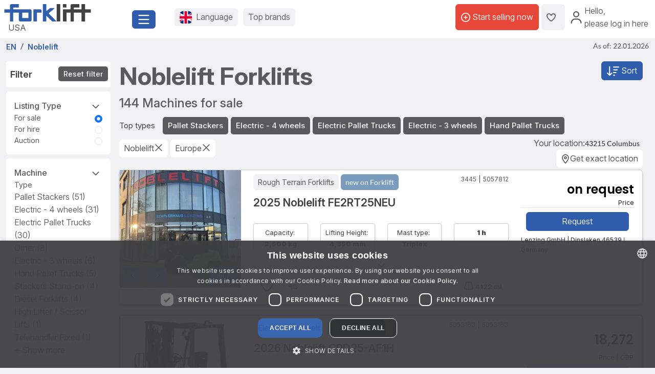

--- FILE ---
content_type: text/html; charset=UTF-8
request_url: https://www.forklift-international.com/en/1-for-sale/1-forklifts/all/Noblelift/-/
body_size: 45320
content:
<!DOCTYPE html>
<html lang="en-GB">
 <head>
  <link rel="preconnect" href="https://forkliftcdn.com">
  <link rel="preconnect" href="https://www.googletagmanager.com">
  <link rel="preconnect" href="https://cdn.cookie-script.com">
  <link rel="preconnect" href="https://forkliftcdn.com" crossorigin="">
  <script src="https://forkliftcdn.com/js/jquery-3.7.0.min.js"></script>
  <script>
 (function (w, d, s, l, i) {
  w[l]=w[l]||[];
  w[l].push({'gtm.start':
   new Date().getTime(), event: 'gtm.js'});
  var f=d.getElementsByTagName(s)[0],
  j=d.createElement(s), dl=l!='dataLayer' ? '&l='+l : '';
  j.async=true;
  j.src='https://www.googletagmanager.com/gtm.js?id='+i+dl;
  f.parentNode.insertBefore(j, f);
 })(window, document, 'script', 'dataLayer', 'GTM-5BB6JH3');
 function gtag_report_conversion_tel(url='', evt='', bereich='', bauart='', fabrikat='', seller='', forkid='', buy='0', rent='0', ret=false) {
  /* evt: Phone,Mail,Callback, WhatsApp, Share, Transport,Finanzierung,Detailseite, Auktion */
  var what='';
  if (buy=='1') {
   what=what+'Buy';
  }
  if (rent=='1') {
   what=what+'Rent';
  }
  var callback=function () { };
  dataLayer.push({'event': evt, 'Bereich': bereich, 'Bauart': bauart, 'Fabrikat': fabrikat, 'Seller': seller, 'ForkID': forkid, 'AnfragenTyp': what});
  return ret;
 }
 function gtag_report_signup() {
  var callback=function () { };
  dataLayer.push({'event': 'Signup', 'Firstname': document.getElementById('firstname').value, 'Lastname': document.getElementById('lastname').value, 'mail': document.getElementById('mail').value, 'Phone': document.getElementById('phone').value});
  return false;
 }
//DB 2023-07-24
 function gtag_register(company, firstname, lastname, email, phone, website, product, kontingent, price, currency, shortname) {
  var callback=function () {};
  dataLayer.push({
   'event': 'Register',
   'Company': company,
   'Firstname': firstname,
   'Lastname': lastname,
   'mail': email,
   'Phone': phone,
   'Website': website,
   'Product': product,
   'Kontingent': kontingent,
   'Price': price,
   'Currency': currency,
   'Shortname': shortname
  });
  return false;
 }
 function toggleParkplatz(obj, gid, typ, txt='') {
  var url="/en/e/pptoggle.php?typ="+typ+"&id="+gid+"&text="+encodeURIComponent(txt);
  fetch(url)
  .then(function (response) {
   return response.text();
  })
  .then(function (data) {
   var json=JSON.parse(data);
   obj.innerHTML='<i class="'+json.css+'" title="'+json.alt+'"></i>'+json.text;
   var badge=document.getElementById('parkplatz-head-badge');
   if (badge) {
    badge.innerHTML=json.anz;
   }
  })
  .catch(function (error) {
   console.error('Error:', error);
  })
  .finally(function () {
   get_data('parkplatz_count');
  });
 }
 const toggleCompare=toggleCompare2025;
 function toggleCompare2025(btn, gid, typ) {
  const defaultContent=btn.querySelector('.defaultContent');
  const spinner=btn.querySelector('.spinner-border');
  if (!defaultContent||!spinner)
   return;
  defaultContent.classList.add('d-none');
  spinner.classList.remove('d-none');
  fetch(`/en/e/comparetoggle.php?typ=${typ}&id=${gid}`)
  .then(r => r.json())
  .then(json => {
   defaultContent.innerHTML=
   `<i class="fa-regular fa-scale-unbalanced-flip ${json.css}" title="${json.alt}"></i>`;
   const badge=document.getElementById('comparedisp');
   if (badge) {
    const counter=document.getElementById('compare-count');
    if (json.anz!='0') {
     badge.classList.remove('d-none');
     if (counter)
      counter.textContent=json.anz;
    } else {
     badge.classList.add('d-none');
     if (counter)
      counter.textContent='';
    }
   }
  })
  .catch(console.error)
  .finally(() => {
   spinner.classList.add('d-none');
   defaultContent.classList.remove('d-none');
  });
 }
 var geoopt={
  enableHighAccuracy: false,
  maximumAge: 3600000,
  timeout: 27000
 };
 function getLocation() {
  if (navigator.geolocation) {
   navigator.geolocation.getCurrentPosition(showPosition, geoerror, geoopt);
  }
 }
 function geoerror() {
 }
 function showPosition(position) {
  $.ajax({
   url: '/js/llpos.php?lat='+position.coords.latitude+'&lon='+position.coords.longitude,
   type: "GET",
   async: false,
   success: function (ergebnis) {
    location.reload();
   }
  });
 }
 function sesfillstates(landid) {
  $.ajax({
   url: "/en/fillstates.php?state="+landid,
   type: "GET",
   dataType: "text",
   async: false,
   success: function (data) {
    document.getElementById('staatid').innerHTML='';
    document.getElementById('staatid').append(new Option("Region", "0", true, true));
    var json=$.parseJSON(data);
    if (json!='') {
     $.each(json, function (k, v) {
      document.getElementById('staatid').append(new Option(v.name, v.id, false, false));
     });
    }
   },
   error: function (xhr, status) {
   },
   complete: function (xhr, status) {
   }
  });
 }
 function seshaspostcode(landid) {
  $.ajax({
   url: "/en/haspostcode.php?state="+landid,
   type: "GET",
   dataType: "text",
   async: true,
   success: function (data) {
    document.getElementById('entfernung').innerHTML='';
    document.getElementById('plz').disabled=true;
    document.getElementById('entfernung').disabled=true;
    if (data=='1') {
     document.getElementById('entfernung').append(new Option("600 mi", "1000", false, false));
     document.getElementById('entfernung').append(new Option("300 mi", "500", false, false));
     document.getElementById('entfernung').append(new Option("100 mi", "200", true, true));
     document.getElementById('entfernung').append(new Option("60 mi", "100", false, false));
     document.getElementById('entfernung').append(new Option("30 mi", "50", false, false));
     document.getElementById('entfernung').append(new Option("10 mi", "20", false, false));
     document.getElementById('plz').disabled=false;
     document.getElementById('entfernung').disabled=false;
    } else {
     document.getElementById('entfernung').append(new Option("Distance", "0", true, true));
    }
   },
   error: function (xhr, status) {
   },
   complete: function (xhr, status) {
   }
  });
 }
</script>
  <script>
   window.dataLayer=window.dataLayer||[];
   function gtag() {
    dataLayer.push(arguments);
   }
   gtag('js', new Date());
   gtag('config', 'AW-1071793951');
  </script>
  <meta charset="utf-8">
  <meta name="viewport" content="width=device-width, initial-scale=1.0, user-scalable=1, shrink-to-fit=no">
  <meta name="apple-itunes-app" content="app-id=911803842">
  <link rel="shortcut icon" href="/favicon.ico" type="image/x-icon">
  <link rel="apple-touch-icon" type="image/x-icon" href="/apple-touch-icon.png">
  <title> Noblelift  Forklifts  | 144 Top Offers Near You</title>
  <meta name="description" content="Discover 144+ used Noblelift  forklifts for sale near you ⏩ Featuring top models at competitive prices, find the ideal match for your requirements!">
  <link rel="canonical" href="https://www.forklift-international.com/en/1-for-sale/1-forklifts/all/Noblelift/-/"><link rel="preload" href="https://forkliftcdn.com/css/bootstrap533.min.css" as="style">
<link rel="stylesheet" href="https://forkliftcdn.com/css/bootstrap533.min.css">
<link rel="preload" href="https://kit.fontawesome.com/64c8ac9b8f.js" as="script" crossorigin="anonymous">
<script src="https://kit.fontawesome.com/64c8ac9b8f.js" crossorigin="anonymous" defer></script>
<link rel="preload" href="https://forkliftcdn.com/fonts/forklift-font.woff" as="font" type="font/ttf" crossorigin>
<link rel="preload" href="https://forkliftcdn.com/fonts/wildmachinery-font.woff" as="font" type="font/ttf" crossorigin>
<link rel="preload" href="https://forkliftcdn.com/css/ses.css?v=2025092617" as="style">
<link href="https://forkliftcdn.com/css/ses.css?v=2025092617" rel="stylesheet"><link rel="alternate" hreflang="de" href="https://www.forklift-international.com/de/1-kaufen/1-gabelstapler/alle/Noblelift/-/"><link rel="alternate" hreflang="en-GB" href="https://www.forklift-international.com/en/1-for-sale/1-forklifts/all/Noblelift/-/"><link rel="alternate" hreflang="fr" href="https://www.forklift-international.com/fr/1-acheter/1-chariots-elevateurs/tous/Noblelift/-/"><link rel="alternate" hreflang="it" href="https://www.forklift-international.com/it/1-comprare/1-carrelli-elevatori/tutti/Noblelift/-/"><link rel="alternate" hreflang="nl" href="https://www.forklift-international.com/nl/1-kopen/1-heftrucks/alle/Noblelift/-/"><link rel="alternate" hreflang="es-ES" href="https://www.forklift-international.com/es/1-compra/1-carretillas-elevadoras/todos/Noblelift/-/"><link rel="alternate" hreflang="pl" href="https://www.forklift-international.com/pl/1-kupic/1-wozek-widlowy/wszystkie/Noblelift/-/"><link rel="alternate" hreflang="cs" href="https://www.forklift-international.com/cz/1-koupit/1-vysokozdvizny-vozik/vsechny/Noblelift/-/"><link rel="alternate" hreflang="hu" href="https://www.forklift-international.com/hu/1-megvesz/1-targonca/minden/Noblelift/-/"><link rel="alternate" hreflang="da" href="https://www.forklift-international.com/dk/1-kobe/1-gaffeltruck/alle/Noblelift/-/"><link rel="alternate" hreflang="sk" href="https://www.forklift-international.com/sk/1-koupit/1-vysokozdvizny-vozik/vsechny/Noblelift/-/"><link rel="alternate" hreflang="pt" href="https://www.forklift-international.com/pt/1-comprar/1-empilhadores/todos/Noblelift/-/"><link rel="alternate" hreflang="en-US" href="https://www.forklift-international.com/us/1-for-sale/1-forklifts/all/Noblelift/-/"><link rel="alternate" hreflang="es-MX" href="https://www.forklift-international.com/mx/1-compra/1-carretillas-elevadoras/todos/Noblelift/-/"><link rel="alternate" hreflang="sv" href="https://www.forklift-international.com/se/1-kopa/1-gaffeltruckar/alla/Noblelift/-/"><link rel="alternate" hreflang="no" href="https://www.forklift-international.com/no/1-kjope/1-gaffeltruck/alle/Noblelift/-/"><link rel="alternate" hreflang="fi" href="https://www.forklift-international.com/fi/1-ostaa/1-trukki/kaikki/Noblelift/-/"><meta name="robots" content="index,follow">  <style>
   .link-collapse[aria-expanded=false] .showLess {
    display: none;
   }
   .link-collapse[aria-expanded=true] .showMore {
    display: none;
   }
   .link-collapse[aria-expanded=false] .showLessFabrikat {
    display: none;
   }
   .link-collapse[aria-expanded=true] .showMoreFabrikat {
    display: none;
   }
  </style>
  <script>
   $(document).ready(function () {
    $('#collapseMachineSection').on('shown.bs.collapse', function () {
     $(this).parent().find("#iconMaschineAccordion").removeClass("fa-regular fa-angle-down").addClass("fa-regular fa-angle-up");
    }).on('hidden.bs.collapse', function () {
     $(this).parent().find("#iconMaschineAccordion").removeClass("fa-regular fa-angle-up").addClass("fa-regular fa-angle-down");
    });
    $('#collapseMasttypSection').on('shown.bs.collapse', function () {
     $(this).parent().find("#iconMasttypAccordion").removeClass("fa-regular fa-angle-down").addClass("fa-regular fa-angle-up");
    }).on('hidden.bs.collapse', function () {
     $(this).parent().find("#iconMasttypAccordion").removeClass("fa-regular fa-angle-up").addClass("fa-regular fa-angle-down");
    });
    $('#collapseReifenSection').on('shown.bs.collapse', function () {
     $(this).parent().find("#iconReifenAccordion").removeClass("fa-regular fa-angle-down").addClass("fa-regular fa-angle-up");
    }).on('hidden.bs.collapse', function () {
     $(this).parent().find("#iconReifenAccordion").removeClass("fa-regular fa-angle-up").addClass("fa-regular fa-angle-down");
    });
    $('#collapseLandSection').on('shown.bs.collapse', function () {
     $(this).parent().find("#iconLandAccordion").removeClass("fa-regular fa-angle-down").addClass("fa-regular fa-angle-up");
    }).on('hidden.bs.collapse', function () {
     $(this).parent().find("#iconLandAccordion").removeClass("fa-regular fa-angle-up").addClass("fa-regular fa-angle-down");
    });
    $('#ModalContact').on('show.bs.modal', function () {
     fadeMobileFilter();
    });
    $('#ModalContact').on('hide.bs.modal', function () {
     fadeMobileFilter();
    });
    function togglePanel() {
     var w=$(window).width();
     if (w<=768) {
      $('#collapseMachineSection').removeClass('show');
      $('#collapseMachineSection').parent().find("#iconMaschineAccordion").removeClass("fa-regular fa-angle-up").addClass("fa-regular fa-angle-down");
     }
    }
    togglePanel();
    $('#sitemapDiv').show();
    $('#footerDiv').show();
   });
   function toggleFilter() {
    $('#ModalContact').modal('toggle');
   }
   function fadeMobileFilter() {
    if ($('#left-filter').hasClass("modal-not-show")) {
     $('#filter-modal-body').html($('#left-filter').html());
     $('#left-filter').html('');
     $('#left-filter').removeClass("modal-not-show");
     $('#treffer').css('display', 'none');
     $('#treffermob').css('display', 'block');
    } else {
     $('#left-filter').html($('#filter-modal-body').html());
     $('#filter-modal-body').html('');
     $('#left-filter').addClass("modal-not-show");
     $('#treffer').css('display', 'block');
     $('#treffermob').css('display', 'none');
    }
    $('#collapseMachineSection').on('shown.bs.collapse', function () {
     $(this).parent().find("#iconMaschineAccordion").removeClass("fa-regular fa-angle-down").addClass("fa-regular fa-angle-up");
    }).on('hidden.bs.collapse', function () {
     $(this).parent().find("#iconMaschineAccordion").removeClass("fa-regular fa-angle-up").addClass("fa-regular fa-angle-down");
    });
    $('#collapseMasttypSection').on('shown.bs.collapse', function () {
     $(this).parent().find("#iconMasttypAccordion").removeClass("fa-regular fa-angle-down").addClass("fa-regular fa-angle-up");
    }).on('hidden.bs.collapse', function () {
     $(this).parent().find("#iconMasttypAccordion").removeClass("fa-regular fa-angle-up").addClass("fa-regular fa-angle-down");
    });
    $('#collapseReifenSection').on('shown.bs.collapse', function () {
     $(this).parent().find("#iconReifenAccordion").removeClass("fa-regular fa-angle-down").addClass("fa-regular fa-angle-up");
    }).on('hidden.bs.collapse', function () {
     $(this).parent().find("#iconReifenAccordion").removeClass("fa-regular fa-angle-up").addClass("fa-regular fa-angle-down");
    });
    $('#collapseLandSection').on('shown.bs.collapse', function () {
     $(this).parent().find("#iconLandAccordion").removeClass("fa-regular fa-angle-down").addClass("fa-regular fa-angle-up");
    }).on('hidden.bs.collapse', function () {
     $(this).parent().find("#iconLandAccordion").removeClass("fa-regular fa-angle-up").addClass("fa-regular fa-angle-down");
    });
   }
   function getResultCount() {
    $.ajax({
     url: "/en/liveergebnis.php"+location.search,
     type: "GET",
     dataType: "html",
     async: false,
     success: function (data) {
      $('input#counter').val(data);
     },
     error: function (xhr, status) {
     },
     complete: function (xhr, status) {
     }
    });
   }
   function queryInput(elem, value, addamp='') {
    i=document.getElementById(elem).value;
    if (i!=value) {
     return addamp+elem+'='+i;
    } else {
     return '';
   }
   }
   function queryCB(elem, value, addamp='') {
    if (document.getElementById(elem).checked) {
     i=document.getElementById(elem).value;
     return addamp+elem+'='+i;
    } else {
     return '';
   }
   }
   function execSearch() {
    document.searchForm.submit();
    return false;
   }
   function execSearch2() {
    document.location=createQueryParm();
    return false;
   }
   function createQueryParm() {
    var ret='';
    $.ajax({
     url: "/js/ajax-get-url.php?sprachid=2&gtyp=1&ang=1&typ="+encodeURIComponent(document.getElementById('typ').value)+"&fa="+encodeURIComponent(document.getElementById('Fabrikat').value)+"&ba="+document.getElementById('Bauart').value+"&shortname=en"+"&aa="+document.getElementById('antriebsart').value+"&tkv="+document.getElementById('tkvon').value+"&reifen="+document.getElementById('reifen').value+'',
     type: "GET",
     dataType: "html",
     async: false,
     success: function (data) {
      ret=data;
     }
    });
    ret+=queryInput('page', 'a', '?');
    ret+=queryInput('antriebsart', '*', '&');
    ret+=queryInput('reifen', '*', '&');
    ret+=queryInput('masttypid', 'alle', '&');
    ret+=queryInput('tkvon', '0', '&');
    ret+=queryInput('tkbis', '100000', '&');
    ret+=queryInput('hrsvon', '0', '&');
    ret+=queryInput('hrs', '30000', '&');
    ret+=queryInput('baujahrvon', '0', '&');
    ret+=queryInput('baujahr', '2026', '&');
    ret+=queryInput('sonderbit', '0', '&');
    ret+=queryInput('preisvon', '0', '&');
    ret+=queryInput('preisbis', '1000000000', '&');
    ret+=queryInput('hhvon', '0', '&');
    ret+=queryInput('hhbis', '100000', '&');
    ret+=queryInput('bhvon', '0', '&');
    ret+=queryInput('bhbis', '20000', '&');
    ret+=queryInput('fhvon', '0', '&');
    ret+=queryInput('fhbis', '10000', '&');
    ret+=queryInput('landid', 'kont', '&');
    ret+=queryInput('staatid', '0', '&');
    ret+=queryInput('plz', '', '&');
    ret+=queryInput('entfernung', '0', '&');
    ret+=queryInput('zus', '*', '&');
    ret+=queryCB('mitpreis', '0', '&');
    ret+=queryCB('mitbild', '0', '&');
    ret+=queryInput('sortorder', '0', '&');
    return ret;
   }
   function doSearch(elem, value, keep) {
    document.getElementById('loading-overlay').style.display='flex';
    document.getElementById(elem).value=value;
    if (keep===undefined) {
     if (elem!='page') { // Falls keine Seitenänderung, Seite auf 1 setzen
      document.getElementById('page').value='1';
     }
     setTimeout(function () {
      execSearch2();
     });
    }
    return false;
   }
   function resetSearchResult() {
    doSearch('Bauart', 'alle', 1);
    doSearch('Fabrikat', 'alle', 1);
    doSearch('antriebsart', '*', 1);
    doSearch('typ', '', 1);
    doSearch('reifen', '*', 1);
    doSearch('masttypid', 'alle', 1);
    doSearch('tkvon', '0', 1);
    doSearch('tkbis', '100000', 1);
    doSearch('hrsvon', '0', 1);
    doSearch('hrs', '30000', 1);
    doSearch('baujahrvon', '0', 1);
    doSearch('baujahr', '2026', 1);
    doSearch('preisvon', '0', 1);
    doSearch('preisbis', '1000000000', 1);
    doSearch('hhvon', '0', 1);
    doSearch('hhbis', '100000', 1);
    doSearch('bhvon', '0', 1);
    doSearch('bhbis', '20000', 1);
    doSearch('fhvon', '0', 1);
    doSearch('fhbis', '10000', 1);
    doSearch('city', '', 1);
    doSearch('landid', '*', 1);
    doSearch('zus', '*', 1);
    doSearch('staatid', '0', 1);
    doSearch('plz', '', 1);
    doSearch('entfernung', '0', 1);
    doSearch('mitpreis', '0', 1);
    doSearch('mitbild', '0', 1);
    doSearch('sortorder', '0', 1);
    doSearch('page', '1');
   }
  </script>
 </head>
 <body>
  <div class="modal fade" id="modalCountry" tabindex="-1" role="dialog" aria-labelledby="modalCountryTitle" aria-hidden="true">
 <div class="modal-dialog modal-dialog-centered" role="document">
  <div class="modal-content">
   <div class="modal-header">
    <h5 class="modal-title">Language</h5>
    <button type="button" class="close" data-bs-dismiss="modal" aria-label="Close">
     <span aria-hidden="true">&times;</span>
    </button>
   </div>
   <div class="modal-body">
    <div class="row">
     <div class="col-12 col-md-4"><a href="/mx/" class="greyhref">América hispana</a></div><div class="col-12 col-md-4"><a href="/cz/" class="greyhref">Česky</a></div><div class="col-12 col-md-4"><a href="/dk/" class="greyhref">Dansk</a></div><div class="col-12 col-md-4"><a href="/de/" class="greyhref">Deutsch</a></div><div class="col-12 col-md-4"><a href="/en/" class="greyhref active">English</a></div><div class="col-12 col-md-4"><a href="/es/" class="greyhref">Español</a></div><div class="col-12 col-md-4"><a href="/fr/" class="greyhref">Français</a></div><div class="col-12 col-md-4"><a href="/it/" class="greyhref">Italiano</a></div><div class="col-12 col-md-4"><a href="/hu/" class="greyhref">Magyar</a></div><div class="col-12 col-md-4"><a href="/nl/" class="greyhref">Nederlands</a></div><div class="col-12 col-md-4"><a href="/no/" class="greyhref">Norge</a></div><div class="col-12 col-md-4"><a href="/pl/" class="greyhref">Polski</a></div><div class="col-12 col-md-4"><a href="/pt/" class="greyhref">Português</a></div><div class="col-12 col-md-4"><a href="/sk/" class="greyhref">Slovenčina</a></div><div class="col-12 col-md-4"><a href="/fi/" class="greyhref">Suomi</a></div><div class="col-12 col-md-4"><a href="/se/" class="greyhref">Svenska</a></div><div class="col-12 col-md-4"><a href="/us/" class="greyhref">US-English</a></div>    </div>
   </div>
   <div class="modal-footer">
    <button type="button" class="btnblue" data-bs-dismiss="modal">Cancel</button>
   </div>
  </div>
 </div>
</div>
 <div class="modal fade" id="modalCurrency" tabindex="-1" role="dialog" aria-labelledby="modalCurrencyTitle" aria-hidden="true">
  <div class="modal-dialog modal-dialog-centered" role="document">
   <div class="modal-content">
    <div class="modal-header">
     <h5 class="modal-title">Currency</h5>
     <button type="button" class="close" data-bs-dismiss="modal" aria-label="Close">
      <span aria-hidden="true">&times;</span>
     </button>
    </div>
    <div class="modal-body">
     <div class="row">
      <div class="col-12 col-md-4"><a rel="nofollow" href="/wchg.php?id=18" class="greyhref">AUD</a></div><div class="col-12 col-md-4"><a rel="nofollow" href="/wchg.php?id=11" class="greyhref">CAD</a></div><div class="col-12 col-md-4"><a rel="nofollow" href="/wchg.php?id=4" class="greyhref">CHF</a></div><div class="col-12 col-md-4"><a rel="nofollow" href="/wchg.php?id=6" class="greyhref">CZK</a></div><div class="col-12 col-md-4"><a rel="nofollow" href="/wchg.php?id=20" class="greyhref">DKK</a></div><div class="col-12 col-md-4"><a rel="nofollow" href="/wchg.php?id=1" class="greyhref">EUR</a></div><div class="col-12 col-md-4"><a rel="nofollow" href="/wchg.php?id=5" class="greyhref active">GBP</a></div><div class="col-12 col-md-4"><a rel="nofollow" href="/wchg.php?id=9" class="greyhref">HUF</a></div><div class="col-12 col-md-4"><a rel="nofollow" href="/wchg.php?id=17" class="greyhref">JPY</a></div><div class="col-12 col-md-4"><a rel="nofollow" href="/wchg.php?id=16" class="greyhref">MKD</a></div><div class="col-12 col-md-4"><a rel="nofollow" href="/wchg.php?id=13" class="greyhref">MXN</a></div><div class="col-12 col-md-4"><a rel="nofollow" href="/wchg.php?id=15" class="greyhref">NOK</a></div><div class="col-12 col-md-4"><a rel="nofollow" href="/wchg.php?id=7" class="greyhref">PLN</a></div><div class="col-12 col-md-4"><a rel="nofollow" href="/wchg.php?id=12" class="greyhref">RON</a></div><div class="col-12 col-md-4"><a rel="nofollow" href="/wchg.php?id=19" class="greyhref">RUB</a></div><div class="col-12 col-md-4"><a rel="nofollow" href="/wchg.php?id=14" class="greyhref">SEK</a></div><div class="col-12 col-md-4"><a rel="nofollow" href="/wchg.php?id=21" class="greyhref">TRY</a></div><div class="col-12 col-md-4"><a rel="nofollow" href="/wchg.php?id=22" class="greyhref">UAH</a></div><div class="col-12 col-md-4"><a rel="nofollow" href="/wchg.php?id=8" class="greyhref">USD</a></div><div class="col-12 col-md-4"><a rel="nofollow" href="/wchg.php?id=10" class="greyhref">ZAR</a></div>     </div>
    </div>
    <div class="modal-footer">
     <button type="button" class="btnblue" data-bs-dismiss="modal">Cancel</button>
    </div>
   </div>
  </div>
 </div>
<div class="container-fluid m-0 p-0">
 <header class="p-0 border-0 mb-1">
  <div class="d-flex">
   <div class="d-flex left-part align-items-sm-center justify-content-between bg-white p-2">
    <div class="logo_container">
     <div class="me-3">
      <a href="/en/">
               <img src="https://forkliftcdn.com/media/logos/fl_logo.svg" class="img_logo d-block" width="170" height="34" alt="Used Forklifts | Forklift-International" style="width:170px;height:34px;"><span class="ms-2">USA</span>
             </a>
     </div>
    </div>
    <div class="me-2">
     <button class="fl-btn-primary fs-4" type="button" data-bs-toggle="offcanvas" data-bs-target="#sidebar" aria-controls="sidebar">
      <i class="fa-regular fa-bars"></i>
     </button>
    </div>
   </div>
   <div class="right-part d-none d-sm-inline">
    <div class="d-flex justify-content-between mr-1 mr-lg-2">
     <div class="flex-fill d-flex align-items-center p-3">
      <button class="fl-btn-secondary" id="openCountry" data-bs-toggle="offcanvas" data-bs-target="#sidebar" aria-controls="sidebar">
       <img src="https://forkliftcdn.com/media/flags/en.svg" class="nav_svg rounded d-block me-2" alt="" />
       <span>Language <span class="d-none d-xxl-inline font-weight-bold">& Currency</span></span>
      </button>
      <button class="fl-btn-secondary">
       <span><a href="/en/e/program.php">Top brands</a></span>
      </button>
     </div>
     <div class="d-flex align-items-center justify-content-end pe-2">
             <a href="/en/sell.php" class="fl-btn-upgrade h-75"> <i class="fa-regular fa-circle-plus"></i>&nbsp;<span>Start selling now</span></a>
       <a href="/en/e/parkplatz.php" title="Watchlist for saved listings" class="fl-btn-secondary h-75">
        <i class="fa-regular fa-heart"></i>
        <span class="mx-1 text-small" id="parkplatz-head-badge"></span>
       </a>
       <a href="/en/e/compare.php" id="comparedisp" title="Compare" class="fl-btn-secondary d-none h-75">
        <i class="fa-regular fa-scale-unbalanced-flip" style="font-size:18px;"></i>
        <span class="mx-1 text-small" id="compare-count"></span>
       </a>
       <button data-bs-toggle="modal" data-bs-target="#LoginModal" class="fl-btn-transparent openModalButton">
        <i class="fa-regular fa-user" ></i>&nbsp;
        <span>Hello<span>,<br> please log in here</span></span>
       </button>
           </div>
    </div>
   </div>
  </div>
 </header>

 <nav>
 <div class="offcanvas offcanvas-start" id="sidebar" tabindex="-1">
  <div class="d-flex justify-content-between w-95">
   <div class="logo_container p-4">
    <a href="/en/">
           <img src="https://forkliftcdn.com/media/logos/fl_logo.svg" class="img_logo" width="170" height="34" alt="Used Forklifts | Forklift-International" /><br><span class="logo_country">
       USA      </span>
         </a>
   </div>
   <a href="#" class="navbar-toggler p-0 mt-4 mr-2" data-bs-dismiss="offcanvas" data-dismiss="offcanvas" aria-label="close"><i class="fa-regular fa-xmark"></i></a>
  </div>
  <div style="padding: 24px" class="d-block poppins" id="MainMenu">
       <div class="p-3" id="not_logged_in">
     <a href="/en/sell.php" class="fl-btn-upgrade mb-2">
      Register now! -
      for free!
     </a>
     <a data-bs-toggle="modal" data-bs-target="#LoginModal" class="fl-btn-primary">
      My Forklift / Member Login     </a>
     <div class="row mt-3">
      <div class="col px-0">
       <div class="d-flex justify-content-between">
        <a href="/en/e/parkplatz.php" class="btn mr-2 font-weight-semibold"><i class="fa-regular fa-heart"></i>
         Watchlist for saved listings         <span class="mx-1 badge badge-primary text-small" id="parkplatz_count_sidebar">0</span>
        </a>
        <a href="/en/e/compare.php" class="btn mr-2 font-weight-semibold"><i class="fa-regular fa-scale-unbalanced-flip"></i> Compare         <span class="mx-1 badge badge-primary text-small compare_count">0</span></a>
       </div>
      </div>
     </div>
    </div>
    <div id="sidebar_content">
<ul class="list-unstyled mt-3">
<li>
<a data-bs-toggle="collapse" data-bs-target="#menu1" class="btn mb-2 font-weight-semibold d-flex justify-content-between">
<div>
<i class="fa-regular fa-cart-shopping"></i> For sale
</div>
<div class=""><i class="fa-regular fa-circle-plus"></i></div>
</a>
<div id="menu1" class="collapse">
<a href="#gabelstapler" class="nav_nested sub d-flex justify-content-between align-items-center" data-bs-toggle="collapse" >
<i class="icon-gabelstapler"></i>Forklifts
<i class="fa-regular fa-circle-plus"></i>
</a>
<ul class="list-unstyled list-group-bauart collapse" id="gabelstapler">
<li><a href="/en/1-for-sale/1-forklifts/all/-/-/" class="nav_nested subsub d-flex justify-content-between" data-parent="#lg"><span>Display all</span>
<div class="text-right"><i class="fa-regular fa-angle-right"></i></div>
</a></li>
<li><a href="#unterbauart2" class="nav_nested subsub d-flex justify-content-between" data-bs-toggle="collapse" data-parent="#bauart2">Container handling
<div class="text-right"><i class="fa-regular fa-circle-plus"></i></div>
</a></li>
<ul id="unterbauart2" class="list-unstyled collapse">
<li><a href="/en/1-for-sale/1-forklifts/container-handlers/-/-/" id="unterbauart2" class="nav_nested subsubsub d-flex justify-content-between" data-parent="#bauart2"><span>Container Handlers</span>
<div class="text-right"><i class="fa-regular fa-angle-right"></i></div>
</a></li>
<li><a href="/en/1-for-sale/1-forklifts/reachstackers/-/-/" id="unterbauart2" class="nav_nested subsubsub d-flex justify-content-between" data-parent="#bauart2"><span>Reachstackers</span>
<div class="text-right"><i class="fa-regular fa-angle-right"></i></div>
</a></li></ul>
<li><a href="#unterbauart4" class="nav_nested subsub d-flex justify-content-between" data-bs-toggle="collapse" data-parent="#bauart4">Counterbalance Forklift Truck
<div class="text-right"><i class="fa-regular fa-circle-plus"></i></div>
</a></li>
<ul id="unterbauart4" class="list-unstyled collapse">
<li><a href="/en/1-for-sale/1-forklifts/compact-forklifts/-/-/" id="unterbauart4" class="nav_nested subsubsub d-flex justify-content-between" data-parent="#bauart4"><span>Compact Forklifts</span>
<div class="text-right"><i class="fa-regular fa-angle-right"></i></div>
</a></li>
<li><a href="/en/1-for-sale/1-forklifts/diesel-forklifts/-/-/" id="unterbauart4" class="nav_nested subsubsub d-flex justify-content-between" data-parent="#bauart4"><span>Diesel Forklifts</span>
<div class="text-right"><i class="fa-regular fa-angle-right"></i></div>
</a></li>
<li><a href="/en/1-for-sale/1-forklifts/electric-3-wheels/-/-/" id="unterbauart4" class="nav_nested subsubsub d-flex justify-content-between" data-parent="#bauart4"><span>Electric - 3 wheels</span>
<div class="text-right"><i class="fa-regular fa-angle-right"></i></div>
</a></li>
<li><a href="/en/1-for-sale/1-forklifts/electric-4-wheels/-/-/" id="unterbauart4" class="nav_nested subsubsub d-flex justify-content-between" data-parent="#bauart4"><span>Electric - 4 wheels</span>
<div class="text-right"><i class="fa-regular fa-angle-right"></i></div>
</a></li>
<li><a href="/en/1-for-sale/1-forklifts/lpg-forklifts/-/-/" id="unterbauart4" class="nav_nested subsubsub d-flex justify-content-between" data-parent="#bauart4"><span>LPG Forklifts</span>
<div class="text-right"><i class="fa-regular fa-angle-right"></i></div>
</a></li>
<li><a href="/en/1-for-sale/1-forklifts/natural-gas-forklift/-/-/" id="unterbauart4" class="nav_nested subsubsub d-flex justify-content-between" data-parent="#bauart4"><span>Natural Gas Forklift</span>
<div class="text-right"><i class="fa-regular fa-angle-right"></i></div>
</a></li>
<li><a href="/en/1-for-sale/1-forklifts/petrol-forklift/-/-/" id="unterbauart4" class="nav_nested subsubsub d-flex justify-content-between" data-parent="#bauart4"><span>Petrol Forklift</span>
<div class="text-right"><i class="fa-regular fa-angle-right"></i></div>
</a></li></ul>
<li><a href="#unterbauart6" class="nav_nested subsub d-flex justify-content-between" data-bs-toggle="collapse" data-parent="#bauart6">Intralogistics
<div class="text-right"><i class="fa-regular fa-circle-plus"></i></div>
</a></li>
<ul id="unterbauart6" class="list-unstyled collapse">
<li><a href="/en/1-for-sale/1-forklifts/tow-tugs/-/-/" id="unterbauart6" class="nav_nested subsubsub d-flex justify-content-between" data-parent="#bauart6"><span>Tow Tugs</span>
<div class="text-right"><i class="fa-regular fa-angle-right"></i></div>
</a></li>
<li><a href="/en/1-for-sale/1-forklifts/tugger-train-trailer/-/-/" id="unterbauart6" class="nav_nested subsubsub d-flex justify-content-between" data-parent="#bauart6"><span>Tugger-train-trailer</span>
<div class="text-right"><i class="fa-regular fa-angle-right"></i></div>
</a></li></ul>
<li><a href="/en/1-for-sale/1-forklifts/rough-terrain-forklifts/-/-/" class="nav_nested subsub d-flex justify-content-between">Rough Terrain Forklifts
<div class="text-right"><i class="fa-regular fa-angle-right"></i></div>
</a></li>
<li><a href="#unterbauart9" class="nav_nested subsub d-flex justify-content-between" data-bs-toggle="collapse" data-parent="#bauart9">Side Loader / 4-way Side Loaders
<div class="text-right"><i class="fa-regular fa-circle-plus"></i></div>
</a></li>
<ul id="unterbauart9" class="list-unstyled collapse">
<li><a href="/en/1-for-sale/1-forklifts/four-way-reachtrucks/-/-/" id="unterbauart9" class="nav_nested subsubsub d-flex justify-content-between" data-parent="#bauart9"><span>Four-way reachtrucks</span>
<div class="text-right"><i class="fa-regular fa-angle-right"></i></div>
</a></li>
<li><a href="/en/1-for-sale/1-forklifts/four-way-trucks/-/-/" id="unterbauart9" class="nav_nested subsubsub d-flex justify-content-between" data-parent="#bauart9"><span>Four-way trucks</span>
<div class="text-right"><i class="fa-regular fa-angle-right"></i></div>
</a></li>
<li><a href="/en/1-for-sale/1-forklifts/sideloaders/-/-/" id="unterbauart9" class="nav_nested subsubsub d-flex justify-content-between" data-parent="#bauart9"><span>Sideloaders</span>
<div class="text-right"><i class="fa-regular fa-angle-right"></i></div>
</a></li></ul>
<li><a href="#unterbauart8" class="nav_nested subsub d-flex justify-content-between" data-bs-toggle="collapse" data-parent="#bauart8">Telehandlers
<div class="text-right"><i class="fa-regular fa-circle-plus"></i></div>
</a></li>
<ul id="unterbauart8" class="list-unstyled collapse">
<li><a href="/en/1-for-sale/1-forklifts/telehandler-fixed/-/-/" id="unterbauart8" class="nav_nested subsubsub d-flex justify-content-between" data-parent="#bauart8"><span>Telehandler Fixed</span>
<div class="text-right"><i class="fa-regular fa-angle-right"></i></div>
</a></li>
<li><a href="/en/1-for-sale/1-forklifts/telehandler-rotating/-/-/" id="unterbauart8" class="nav_nested subsubsub d-flex justify-content-between" data-parent="#bauart8"><span>Telehandler Rotating</span>
<div class="text-right"><i class="fa-regular fa-angle-right"></i></div>
</a></li></ul>
<li><a href="/en/1-for-sale/1-forklifts/truck-mounted-forklifts/-/-/" class="nav_nested subsub d-flex justify-content-between">Truck Mounted Forklifts
<div class="text-right"><i class="fa-regular fa-angle-right"></i></div>
</a></li>
<li><a href="#unterbauart3" class="nav_nested subsub d-flex justify-content-between" data-bs-toggle="collapse" data-parent="#bauart3">Utility Vehicles
<div class="text-right"><i class="fa-regular fa-circle-plus"></i></div>
</a></li>
<ul id="unterbauart3" class="list-unstyled collapse">
<li><a href="/en/1-for-sale/1-forklifts/platform-trucks/-/-/" id="unterbauart3" class="nav_nested subsubsub d-flex justify-content-between" data-parent="#bauart3"><span>Platform trucks</span>
<div class="text-right"><i class="fa-regular fa-angle-right"></i></div>
</a></li>
<li><a href="/en/1-for-sale/1-forklifts/terminal-tractor/-/-/" id="unterbauart3" class="nav_nested subsubsub d-flex justify-content-between" data-parent="#bauart3"><span>Terminal tractor</span>
<div class="text-right"><i class="fa-regular fa-angle-right"></i></div>
</a></li>
<li><a href="/en/1-for-sale/1-forklifts/trailers/-/-/" id="unterbauart3" class="nav_nested subsubsub d-flex justify-content-between" data-parent="#bauart3"><span>Trailers</span>
<div class="text-right"><i class="fa-regular fa-angle-right"></i></div>
</a></li></ul>
<li><a href="#unterbauart5" class="nav_nested subsub d-flex justify-content-between" data-bs-toggle="collapse" data-parent="#bauart5">Warehouse Equipment
<div class="text-right"><i class="fa-regular fa-circle-plus"></i></div>
</a></li>
<ul id="unterbauart5" class="list-unstyled collapse">
<li><a href="/en/1-for-sale/1-forklifts/electric-pallet-trucks/-/-/" id="unterbauart5" class="nav_nested subsubsub d-flex justify-content-between" data-parent="#bauart5"><span>Electric Pallet Trucks</span>
<div class="text-right"><i class="fa-regular fa-angle-right"></i></div>
</a></li>
<li><a href="/en/1-for-sale/1-forklifts/electric-stairclimber/-/-/" id="unterbauart5" class="nav_nested subsubsub d-flex justify-content-between" data-parent="#bauart5"><span>Electric stairclimber</span>
<div class="text-right"><i class="fa-regular fa-angle-right"></i></div>
</a></li>
<li><a href="/en/1-for-sale/1-forklifts/hand-pallet-trucks/-/-/" id="unterbauart5" class="nav_nested subsubsub d-flex justify-content-between" data-parent="#bauart5"><span>Hand Pallet Trucks</span>
<div class="text-right"><i class="fa-regular fa-angle-right"></i></div>
</a></li>
<li><a href="/en/1-for-sale/1-forklifts/high-lifter-scissor-lifts/-/-/" id="unterbauart5" class="nav_nested subsubsub d-flex justify-content-between" data-parent="#bauart5"><span>High Lifter / Scissor Lifts</span>
<div class="text-right"><i class="fa-regular fa-angle-right"></i></div>
</a></li>
<li><a href="/en/1-for-sale/1-forklifts/horizontal-order-pickers/-/-/" id="unterbauart5" class="nav_nested subsubsub d-flex justify-content-between" data-parent="#bauart5"><span>Horizontal Order Pickers</span>
<div class="text-right"><i class="fa-regular fa-angle-right"></i></div>
</a></li>
<li><a href="/en/1-for-sale/1-forklifts/lift-trucks-with-scales/-/-/" id="unterbauart5" class="nav_nested subsubsub d-flex justify-content-between" data-parent="#bauart5"><span>Lift trucks with Scales</span>
<div class="text-right"><i class="fa-regular fa-angle-right"></i></div>
</a></li>
<li><a href="/en/1-for-sale/1-forklifts/pallet-trucks-sit-down/-/-/" id="unterbauart5" class="nav_nested subsubsub d-flex justify-content-between" data-parent="#bauart5"><span>Pallet Trucks Sit-Down</span>
<div class="text-right"><i class="fa-regular fa-angle-right"></i></div>
</a></li>
<li><a href="/en/1-for-sale/1-forklifts/vertical-order-pickers/-/-/" id="unterbauart5" class="nav_nested subsubsub d-flex justify-content-between" data-parent="#bauart5"><span>Vertical order pickers</span>
<div class="text-right"><i class="fa-regular fa-angle-right"></i></div>
</a></li></ul>
<li><a href="#unterbauart7" class="nav_nested subsub d-flex justify-content-between" data-bs-toggle="collapse" data-parent="#bauart7">Warehouse: Stackers
<div class="text-right"><i class="fa-regular fa-circle-plus"></i></div>
</a></li>
<ul id="unterbauart7" class="list-unstyled collapse">
<li><a href="/en/1-for-sale/1-forklifts/articulated-trucks-vna/-/-/" id="unterbauart7" class="nav_nested subsubsub d-flex justify-content-between" data-parent="#bauart7"><span>Articulated Trucks / VNA</span>
<div class="text-right"><i class="fa-regular fa-angle-right"></i></div>
</a></li>
<li><a href="/en/1-for-sale/1-forklifts/high-lift-pallet-trucks-sit-down/-/-/" id="unterbauart7" class="nav_nested subsubsub d-flex justify-content-between" data-parent="#bauart7"><span>High lift pallet trucks sit-down</span>
<div class="text-right"><i class="fa-regular fa-angle-right"></i></div>
</a></li>
<li><a href="/en/1-for-sale/1-forklifts/pallet-stackers/-/-/" id="unterbauart7" class="nav_nested subsubsub d-flex justify-content-between" data-parent="#bauart7"><span>Pallet Stackers</span>
<div class="text-right"><i class="fa-regular fa-angle-right"></i></div>
</a></li>
<li><a href="/en/1-for-sale/1-forklifts/reach-trucks/-/-/" id="unterbauart7" class="nav_nested subsubsub d-flex justify-content-between" data-parent="#bauart7"><span>Reach Trucks</span>
<div class="text-right"><i class="fa-regular fa-angle-right"></i></div>
</a></li>
<li><a href="/en/1-for-sale/1-forklifts/stackers-stand-on/-/-/" id="unterbauart7" class="nav_nested subsubsub d-flex justify-content-between" data-parent="#bauart7"><span>Stackers Stand-on</span>
<div class="text-right"><i class="fa-regular fa-angle-right"></i></div>
</a></li></ul>
<li><a href="/en/1-for-sale/1-forklifts/other/-/-/" class="nav_nested subsub d-flex justify-content-between">Other
<div class="text-right"><i class="fa-regular fa-angle-right"></i></div>
</a></li>
</ul>
<a href="#abg" class="nav_nested sub d-flex justify-content-between align-items-center" data-bs-toggle="collapse" data-parent="#xxxxx">
<i class="icon-anbau"></i>Attachment
<i class="fa-regular fa-circle-plus"></i>
</a>
<ul class="list-unstyled list-group-bauart collapse" id="abg" >
<li><a href="/en/1-for-sale/2-attachments/all/-/-/" class="nav_nested subsub d-flex justify-content-between" data-parent="#abg"><span>Display all</span>
<div class="text-right"><i class="fa-regular fa-angle-right"></i></div>
</a></li>
<li><a href="/en/1-for-sale/2-attachments/accessories/-/-/" class="nav_nested subsub d-flex justify-content-between" data-parent="#abg"><span>Accessories</span>
<div class="text-right"><i class="fa-regular fa-angle-right"></i></div>
</a></li>
<li><a href="/en/1-for-sale/2-attachments/appliance-clamp/-/-/" class="nav_nested subsub d-flex justify-content-between" data-parent="#abg"><span>Appliance clamp</span>
<div class="text-right"><i class="fa-regular fa-angle-right"></i></div>
</a></li>
<li><a href="/en/1-for-sale/2-attachments/attachment-clamp/-/-/" class="nav_nested subsub d-flex justify-content-between" data-parent="#abg"><span>Attachment clamp</span>
<div class="text-right"><i class="fa-regular fa-angle-right"></i></div>
</a></li>
<li><a href="/en/1-for-sale/2-attachments/bale-clamp/-/-/" class="nav_nested subsub d-flex justify-content-between" data-parent="#abg"><span>Bale clamp</span>
<div class="text-right"><i class="fa-regular fa-angle-right"></i></div>
</a></li>
<li><a href="/en/1-for-sale/2-attachments/barrel-lifter/-/-/" class="nav_nested subsub d-flex justify-content-between" data-parent="#abg"><span>Barrel lifter</span>
<div class="text-right"><i class="fa-regular fa-angle-right"></i></div>
</a></li>
<li><a href="/en/1-for-sale/2-attachments/box-discharging-units/-/-/" class="nav_nested subsub d-flex justify-content-between" data-parent="#abg"><span>Box discharging units</span>
<div class="text-right"><i class="fa-regular fa-angle-right"></i></div>
</a></li>
<li><a href="/en/1-for-sale/2-attachments/brick-and-block-clamps/-/-/" class="nav_nested subsub d-flex justify-content-between" data-parent="#abg"><span>Brick and block clamps</span>
<div class="text-right"><i class="fa-regular fa-angle-right"></i></div>
</a></li>
<li><a href="/en/1-for-sale/2-attachments/container-spreader/-/-/" class="nav_nested subsub d-flex justify-content-between" data-parent="#abg"><span>Container Spreader</span>
<div class="text-right"><i class="fa-regular fa-angle-right"></i></div>
</a></li>
<li><a href="/en/1-for-sale/2-attachments/drum-clamps/-/-/" class="nav_nested subsub d-flex justify-content-between" data-parent="#abg"><span>Drum clamps</span>
<div class="text-right"><i class="fa-regular fa-angle-right"></i></div>
</a></li>
<li><a href="/en/1-for-sale/2-attachments/foam-clamps/-/-/" class="nav_nested subsub d-flex justify-content-between" data-parent="#abg"><span>Foam clamps</span>
<div class="text-right"><i class="fa-regular fa-angle-right"></i></div>
</a></li>
<li><a href="/en/1-for-sale/2-attachments/fork-clamps/-/-/" class="nav_nested subsub d-flex justify-content-between" data-parent="#abg"><span>Fork clamps</span>
<div class="text-right"><i class="fa-regular fa-angle-right"></i></div>
</a></li>
<li><a href="/en/1-for-sale/2-attachments/fork-extension/-/-/" class="nav_nested subsub d-flex justify-content-between" data-parent="#abg"><span>Fork Extension</span>
<div class="text-right"><i class="fa-regular fa-angle-right"></i></div>
</a></li>
<li><a href="/en/1-for-sale/2-attachments/fork-positioners/-/-/" class="nav_nested subsub d-flex justify-content-between" data-parent="#abg"><span>Fork positioners</span>
<div class="text-right"><i class="fa-regular fa-angle-right"></i></div>
</a></li>
<li><a href="/en/1-for-sale/2-attachments/forks/-/-/" class="nav_nested subsub d-flex justify-content-between" data-parent="#abg"><span>Forks</span>
<div class="text-right"><i class="fa-regular fa-angle-right"></i></div>
</a></li>
<li><a href="/en/1-for-sale/2-attachments/harbour-clamps/-/-/" class="nav_nested subsub d-flex justify-content-between" data-parent="#abg"><span>Harbour Clamps</span>
<div class="text-right"><i class="fa-regular fa-angle-right"></i></div>
</a></li>
<li><a href="/en/1-for-sale/2-attachments/hook-type-coil/-/-/" class="nav_nested subsub d-flex justify-content-between" data-parent="#abg"><span>Hook-type coil</span>
<div class="text-right"><i class="fa-regular fa-angle-right"></i></div>
</a></li>
<li><a href="/en/1-for-sale/2-attachments/hydraulic-scoops/-/-/" class="nav_nested subsub d-flex justify-content-between" data-parent="#abg"><span>Hydraulic scoops</span>
<div class="text-right"><i class="fa-regular fa-angle-right"></i></div>
</a></li>
<li><a href="/en/1-for-sale/2-attachments/hydraulic-telescopic-fork-arms/-/-/" class="nav_nested subsub d-flex justify-content-between" data-parent="#abg"><span>Hydraulic Telescopic Fork Arms</span>
<div class="text-right"><i class="fa-regular fa-angle-right"></i></div>
</a></li>
<li><a href="/en/1-for-sale/2-attachments/hydraulic-winch/-/-/" class="nav_nested subsub d-flex justify-content-between" data-parent="#abg"><span>Hydraulic winch</span>
<div class="text-right"><i class="fa-regular fa-angle-right"></i></div>
</a></li>
<li><a href="/en/1-for-sale/2-attachments/jib-crane/-/-/" class="nav_nested subsub d-flex justify-content-between" data-parent="#abg"><span>Jib crane</span>
<div class="text-right"><i class="fa-regular fa-angle-right"></i></div>
</a></li>
<li><a href="/en/1-for-sale/2-attachments/load-extenders/-/-/" class="nav_nested subsub d-flex justify-content-between" data-parent="#abg"><span>Load extenders</span>
<div class="text-right"><i class="fa-regular fa-angle-right"></i></div>
</a></li>
<li><a href="/en/1-for-sale/2-attachments/load-guard-grill/-/-/" class="nav_nested subsub d-flex justify-content-between" data-parent="#abg"><span>Load guard grill</span>
<div class="text-right"><i class="fa-regular fa-angle-right"></i></div>
</a></li>
<li><a href="/en/1-for-sale/2-attachments/load-push-pulls/-/-/" class="nav_nested subsub d-flex justify-content-between" data-parent="#abg"><span>Load push-pulls</span>
<div class="text-right"><i class="fa-regular fa-angle-right"></i></div>
</a></li>
<li><a href="/en/1-for-sale/2-attachments/load-stabilizers/-/-/" class="nav_nested subsub d-flex justify-content-between" data-parent="#abg"><span>Load stabilizers</span>
<div class="text-right"><i class="fa-regular fa-angle-right"></i></div>
</a></li>
<li><a href="/en/1-for-sale/2-attachments/multi-pallet-handler/-/-/" class="nav_nested subsub d-flex justify-content-between" data-parent="#abg"><span>Multi-pallet handler</span>
<div class="text-right"><i class="fa-regular fa-angle-right"></i></div>
</a></li>
<li><a href="/en/1-for-sale/2-attachments/pallet-inverter-360-rotating/-/-/" class="nav_nested subsub d-flex justify-content-between" data-parent="#abg"><span>Pallet Inverter, 360° rotating</span>
<div class="text-right"><i class="fa-regular fa-angle-right"></i></div>
</a></li>
<li><a href="/en/1-for-sale/2-attachments/paper-roll-clamp/-/-/" class="nav_nested subsub d-flex justify-content-between" data-parent="#abg"><span>Paper roll clamp</span>
<div class="text-right"><i class="fa-regular fa-angle-right"></i></div>
</a></li>
<li><a href="/en/1-for-sale/2-attachments/pedestrian-sweeper/-/-/" class="nav_nested subsub d-flex justify-content-between" data-parent="#abg"><span>Pedestrian Sweeper</span>
<div class="text-right"><i class="fa-regular fa-angle-right"></i></div>
</a></li>
<li><a href="/en/1-for-sale/2-attachments/persons-basket/-/-/" class="nav_nested subsub d-flex justify-content-between" data-parent="#abg"><span>Persons Basket</span>
<div class="text-right"><i class="fa-regular fa-angle-right"></i></div>
</a></li>
<li><a href="/en/1-for-sale/2-attachments/pipe-clamp/-/-/" class="nav_nested subsub d-flex justify-content-between" data-parent="#abg"><span>Pipe Clamp</span>
<div class="text-right"><i class="fa-regular fa-angle-right"></i></div>
</a></li>
<li><a href="/en/1-for-sale/2-attachments/pulp-bale-clamp/-/-/" class="nav_nested subsub d-flex justify-content-between" data-parent="#abg"><span>Pulp bale clamp</span>
<div class="text-right"><i class="fa-regular fa-angle-right"></i></div>
</a></li>
<li><a href="/en/1-for-sale/2-attachments/push-pull/-/-/" class="nav_nested subsub d-flex justify-content-between" data-parent="#abg"><span>Push Pull</span>
<div class="text-right"><i class="fa-regular fa-angle-right"></i></div>
</a></li>
<li><a href="/en/1-for-sale/2-attachments/rotator/-/-/" class="nav_nested subsub d-flex justify-content-between" data-parent="#abg"><span>Rotator</span>
<div class="text-right"><i class="fa-regular fa-angle-right"></i></div>
</a></li>
<li><a href="/en/1-for-sale/2-attachments/round-timber-clamp/-/-/" class="nav_nested subsub d-flex justify-content-between" data-parent="#abg"><span>Round Timber Clamp</span>
<div class="text-right"><i class="fa-regular fa-angle-right"></i></div>
</a></li>
<li><a href="/en/1-for-sale/2-attachments/sideshift/-/-/" class="nav_nested subsub d-flex justify-content-between" data-parent="#abg"><span>Sideshift</span>
<div class="text-right"><i class="fa-regular fa-angle-right"></i></div>
</a></li>
<li><a href="/en/1-for-sale/2-attachments/snow-plough/-/-/" class="nav_nested subsub d-flex justify-content-between" data-parent="#abg"><span>Snow plough</span>
<div class="text-right"><i class="fa-regular fa-angle-right"></i></div>
</a></li>
<li><a href="/en/1-for-sale/2-attachments/telescopic-jib-crane/-/-/" class="nav_nested subsub d-flex justify-content-between" data-parent="#abg"><span>Telescopic jib crane</span>
<div class="text-right"><i class="fa-regular fa-angle-right"></i></div>
</a></li>
<li><a href="/en/1-for-sale/2-attachments/tilting-device-with-shovels/-/-/" class="nav_nested subsub d-flex justify-content-between" data-parent="#abg"><span>Tilting device with shovels</span>
<div class="text-right"><i class="fa-regular fa-angle-right"></i></div>
</a></li>
<li><a href="/en/1-for-sale/2-attachments/tobacco-bale-clamps/-/-/" class="nav_nested subsub d-flex justify-content-between" data-parent="#abg"><span>Tobacco Bale Clamps</span>
<div class="text-right"><i class="fa-regular fa-angle-right"></i></div>
</a></li>
<li><a href="/en/1-for-sale/2-attachments/tyre-clamps-360-rotating/-/-/" class="nav_nested subsub d-flex justify-content-between" data-parent="#abg"><span>Tyre clamps, 360° rotating</span>
<div class="text-right"><i class="fa-regular fa-angle-right"></i></div>
</a></li>
<li><a href="/en/1-for-sale/2-attachments/other-devices/-/-/" class="nav_nested subsub d-flex justify-content-between" data-parent="#abg"><span>Other</span>
<div class="text-right"><i class="fa-regular fa-angle-right"></i></div>
</a></li></ul>
<a href="#buehnen" class="nav_nested sub d-flex justify-content-between align-items-center" data-bs-toggle="collapse" data-parent="#xxxxx">
<i class="icon-arbeitsbuehne"></i>Access Platforms
<i class="fa-regular fa-circle-plus"></i>
</a>
<ul class="list-unstyled list-group-bauart collapse" id="buehnen" >
<li><a href="/en/1-for-sale/3-access-platforms/all/-/-/" class="nav_nested subsub d-flex justify-content-between" data-parent="#buehnen"><span>Display all</span>
<div class="text-right"><i class="fa-regular fa-angle-right"></i></div>
</a></li>
<li><a href="/en/1-for-sale/3-access-platforms/articulating-boom/-/-/" class="nav_nested subsub d-flex justify-content-between" data-parent="#buehnen"><span>Articulating boom</span>
<div class="text-right"><i class="fa-regular fa-angle-right"></i>
</div>
</a></li>
<li><a href="/en/1-for-sale/3-access-platforms/scissor-lift/-/-/" class="nav_nested subsub d-flex justify-content-between" data-parent="#buehnen"><span>Scissor lift</span>
<div class="text-right"><i class="fa-regular fa-angle-right"></i>
</div>
</a></li>
<li><a href="/en/1-for-sale/3-access-platforms/special-devices/-/-/" class="nav_nested subsub d-flex justify-content-between" data-parent="#buehnen"><span>Special devices</span>
<div class="text-right"><i class="fa-regular fa-angle-right"></i>
</div>
</a></li>
<li><a href="/en/1-for-sale/3-access-platforms/spider-boom-lift/-/-/" class="nav_nested subsub d-flex justify-content-between" data-parent="#buehnen"><span>Spider boom lift</span>
<div class="text-right"><i class="fa-regular fa-angle-right"></i>
</div>
</a></li>
<li><a href="/en/1-for-sale/3-access-platforms/telescopic-boom/-/-/" class="nav_nested subsub d-flex justify-content-between" data-parent="#buehnen"><span>Telescopic boom</span>
<div class="text-right"><i class="fa-regular fa-angle-right"></i>
</div>
</a></li>
<li><a href="/en/1-for-sale/3-access-platforms/trailed-access-platform/-/-/" class="nav_nested subsub d-flex justify-content-between" data-parent="#buehnen"><span>Trailed access platform</span>
<div class="text-right"><i class="fa-regular fa-angle-right"></i>
</div>
</a></li>
<li><a href="/en/1-for-sale/3-access-platforms/truck-mounted-platform/-/-/" class="nav_nested subsub d-flex justify-content-between" data-parent="#buehnen"><span>Truck mounted platform</span>
<div class="text-right"><i class="fa-regular fa-angle-right"></i>
</div>
</a></li>
<li><a href="/en/1-for-sale/3-access-platforms/vertical-mast-lift/-/-/" class="nav_nested subsub d-flex justify-content-between" data-parent="#buehnen"><span>Vertical mast lift</span>
<div class="text-right"><i class="fa-regular fa-angle-right"></i>
</div>
</a></li>
<li><a href="/en/1-for-sale/3-access-platforms/other/-/-/" class="nav_nested subsub d-flex justify-content-between" data-parent="#buehnen"><span>Other</span>
<div class="text-right"><i class="fa-regular fa-angle-right"></i>
</div>
</a></li>
</ul>
<a href="#batterien" class="nav_nested sub d-flex justify-content-between align-items-center" data-bs-toggle="collapse" data-parent="#xxxxx">
<i class="icon-battery"></i> Batteries
<i class="fa-regular fa-circle-plus"></i>
</a>
<ul class="list-unstyled list-group-bauart collapse" id="batterien" >
<li><a href="/en/1-for-sale/7-batteries/all/-/-/" class="nav_nested subsub d-flex justify-content-between" data-parent="#batterien"><span>Display all</span>
<div class="text-right"><i class="fa-regular fa-angle-right"></i>
</div>
</a></li>
<li><a href="/en/1-for-sale/7-batteries/24v/-/-/" class="nav_nested subsub d-flex justify-content-between" data-parent="#batterien"><span>24 V</span>
<div class="text-right"><i class="fa-regular fa-angle-right"></i>
</div>
</a></li>
<li><a href="/en/1-for-sale/7-batteries/36v/-/-/" class="nav_nested subsub d-flex justify-content-between" data-parent="#batterien"><span>36 V</span>
<div class="text-right"><i class="fa-regular fa-angle-right"></i>
</div>
</a></li>
<li><a href="/en/1-for-sale/7-batteries/48v/-/-/" class="nav_nested subsub d-flex justify-content-between" data-parent="#batterien"><span>48 V</span>
<div class="text-right"><i class="fa-regular fa-angle-right"></i>
</div>
</a></li>
<li><a href="/en/1-for-sale/7-batteries/72v/-/-/" class="nav_nested subsub d-flex justify-content-between" data-parent="#batterien"><span>72 V</span>
<div class="text-right"><i class="fa-regular fa-angle-right"></i>
</div>
</a></li>
<li><a href="/en/1-for-sale/7-batteries/80v/-/-/" class="nav_nested subsub d-flex justify-content-between" data-parent="#batterien"><span>80 V</span>
<div class="text-right"><i class="fa-regular fa-angle-right"></i>
</div>
</a></li></ul>
<a href="#lg" class="nav_nested sub d-flex justify-content-between align-items-center" data-bs-toggle="collapse" data-parent="#xxxxx">
<i class="motus-ladegeraet"></i> Chargers
<i class="fa-regular fa-circle-plus"></i>
</a>
<ul class="list-unstyled list-group-bauart collapse" id="lg" >
<li><a href="/en/1-for-sale/8-chargers/all/-/-/" class="nav_nested subsub d-flex justify-content-between" data-parent="#lg"><span>Display all</span>
<div class="text-right"><i class="fa-regular fa-angle-right"></i></div></a>
</li>
<li><a href="/en/1-for-sale/8-chargers/charger-others/-/-/" class="nav_nested subsub d-flex justify-content-between" data-parent="#lg"><span>Charger others</span>
<div class="text-right"><i class="fa-regular fa-angle-right"></i></div>
</a></li>
<li><a href="/en/1-for-sale/8-chargers/hf/-/-/" class="nav_nested subsub d-flex justify-content-between" data-parent="#lg"><span>HF</span>
<div class="text-right"><i class="fa-regular fa-angle-right"></i></div>
</a></li>
<li><a href="/en/1-for-sale/8-chargers/li-ferro/-/-/" class="nav_nested subsub d-flex justify-content-between" data-parent="#lg"><span>Li-Ferro</span>
<div class="text-right"><i class="fa-regular fa-angle-right"></i></div>
</a></li>
<li><a href="/en/1-for-sale/8-chargers/single-phase/-/-/" class="nav_nested subsub d-flex justify-content-between" data-parent="#lg"><span>Single phase</span>
<div class="text-right"><i class="fa-regular fa-angle-right"></i></div>
</a></li>
<li><a href="/en/1-for-sale/8-chargers/three-phase/-/-/" class="nav_nested subsub d-flex justify-content-between" data-parent="#lg"><span>Three-phase</span>
<div class="text-right"><i class="fa-regular fa-angle-right"></i></div>
</a></li></ul>
<a href="#rt" class="nav_nested sub d-flex justify-content-between align-items-center" data-bs-toggle="collapse" data-parent="#xxxxx">
<i class="icon-reinigungstechnik"></i> Cleaning Machines
<i class="fa-regular fa-circle-plus"></i>
</a>
<ul class="list-unstyled list-group-bauart collapse" id="rt" >
<li><a href="/en/1-for-sale/4-cleaning-machines/all/-/-/" class="nav_nested subsub d-flex justify-content-between" data-parent="#rt"><span>Display all</span>
<div class="text-right"><i class="fa-regular fa-angle-right"></i></div>
</a></li>
<li><a href="/en/1-for-sale/4-cleaning-machines/industrial-hoover/-/-/" class="nav_nested subsub d-flex justify-content-between" data-parent="#rt"><span>Industrial Hoover</span>
<div class="text-right"><i class="fa-regular fa-angle-right"></i></div>
</a></li>
<li><a href="/en/1-for-sale/4-cleaning-machines/industrial-steam-cleaner/-/-/" class="nav_nested subsub d-flex justify-content-between" data-parent="#rt"><span>Industrial Steam Cleaner</span>
<div class="text-right"><i class="fa-regular fa-angle-right"></i></div>
</a></li>
<li><a href="/en/1-for-sale/4-cleaning-machines/pedestrian-sweeper/-/-/" class="nav_nested subsub d-flex justify-content-between" data-parent="#rt"><span>Pedestrian Sweeper</span>
<div class="text-right"><i class="fa-regular fa-angle-right"></i></div>
</a></li>
<li><a href="/en/1-for-sale/4-cleaning-machines/pedestrian-vacuum-sweeper/-/-/" class="nav_nested subsub d-flex justify-content-between" data-parent="#rt"><span>Pedestrian Vacuum Sweeper</span>
<div class="text-right"><i class="fa-regular fa-angle-right"></i></div>
</a></li>
<li><a href="/en/1-for-sale/4-cleaning-machines/pressure-washer/-/-/" class="nav_nested subsub d-flex justify-content-between" data-parent="#rt"><span>Pressure Washer</span>
<div class="text-right"><i class="fa-regular fa-angle-right"></i></div>
</a></li>
<li><a href="/en/1-for-sale/4-cleaning-machines/ride-on-scrubber-dryer/-/-/" class="nav_nested subsub d-flex justify-content-between" data-parent="#rt"><span>Ride On Scrubber Dryer</span>
<div class="text-right"><i class="fa-regular fa-angle-right"></i></div>
</a></li>
<li><a href="/en/1-for-sale/4-cleaning-machines/ride-on-sweeper/-/-/" class="nav_nested subsub d-flex justify-content-between" data-parent="#rt"><span>Ride On Sweeper</span>
<div class="text-right"><i class="fa-regular fa-angle-right"></i></div>
</a></li>
<li><a href="/en/1-for-sale/4-cleaning-machines/ride-on-vacuum-sweeper/-/-/" class="nav_nested subsub d-flex justify-content-between" data-parent="#rt"><span>Ride On Vacuum Sweeper</span>
<div class="text-right"><i class="fa-regular fa-angle-right"></i></div>
</a></li>
<li><a href="/en/1-for-sale/4-cleaning-machines/ride-on-wet-scrubber/-/-/" class="nav_nested subsub d-flex justify-content-between" data-parent="#rt"><span>Ride On Wet Scrubber</span>
<div class="text-right"><i class="fa-regular fa-angle-right"></i></div>
</a></li>
<li><a href="/en/1-for-sale/4-cleaning-machines/scrubber-dryer/-/-/" class="nav_nested subsub d-flex justify-content-between" data-parent="#rt"><span>Scrubber Dryer</span>
<div class="text-right"><i class="fa-regular fa-angle-right"></i></div>
</a></li>
<li><a href="/en/1-for-sale/4-cleaning-machines/single-disc-machine/-/-/" class="nav_nested subsub d-flex justify-content-between" data-parent="#rt"><span>Single Disc Machine</span>
<div class="text-right"><i class="fa-regular fa-angle-right"></i></div>
</a></li>
<li><a href="/en/1-for-sale/4-cleaning-machines/street-sweeper/-/-/" class="nav_nested subsub d-flex justify-content-between" data-parent="#rt"><span>Street Sweeper</span>
<div class="text-right"><i class="fa-regular fa-angle-right"></i></div>
</a></li>
<li><a href="/en/1-for-sale/4-cleaning-machines/wet-scrubber/-/-/" class="nav_nested subsub d-flex justify-content-between" data-parent="#rt"><span>Wet Scrubber</span>
<div class="text-right"><i class="fa-regular fa-angle-right"></i></div>
</a></li></ul>
<a href="#hm" class="nav_nested sub d-flex justify-content-between align-items-center" data-bs-toggle="collapse" data-parent="#xxxxx">
<i class="motus-mast"></i> Lifting Masts
<i class="fa-regular fa-circle-plus"></i>
</a>
<ul class="list-unstyled list-group-bauart collapse" id="hm" >
<li><a href="/en/1-for-sale/5-lifting-masts/all/-/-/" class="nav_nested subsub d-flex justify-content-between" data-parent="#hm"><span>Display all</span>
<div class="text-right"><i class="fa-regular fa-angle-right"></i></div>
</a></li>
<li><a href="/en/1-for-sale/5-lifting-masts/standard/-/-/" class="nav_nested subsub d-flex justify-content-between" data-parent="#hm"><span>Standard</span>
<div class="text-right"><i class="fa-regular fa-angle-right"></i></div>
</a></li>
<li><a href="/en/1-for-sale/5-lifting-masts/mono/-/-/" class="nav_nested subsub d-flex justify-content-between" data-parent="#hm"><span>Mono</span>
<div class="text-right"><i class="fa-regular fa-angle-right"></i></div>
</a></li>
<li><a href="/en/1-for-sale/5-lifting-masts/duplex/-/-/" class="nav_nested subsub d-flex justify-content-between" data-parent="#hm"><span>Duplex</span>
<div class="text-right"><i class="fa-regular fa-angle-right"></i></div>
</a></li>
<li><a href="/en/1-for-sale/5-lifting-masts/triplex/-/-/" class="nav_nested subsub d-flex justify-content-between" data-parent="#hm"><span>Triplex</span>
<div class="text-right"><i class="fa-regular fa-angle-right"></i></div>
</a></li>
<li><a href="/en/1-for-sale/5-lifting-masts/quadro/-/-/" class="nav_nested subsub d-flex justify-content-between" data-parent="#hm"><span>Quadro</span>
<div class="text-right"><i class="fa-regular fa-angle-right"></i></div>
</a></li>
<li><a href="/en/1-for-sale/5-lifting-masts/telescopic/-/-/" class="nav_nested subsub d-flex justify-content-between" data-parent="#hm"><span>Telescopic</span>
<div class="text-right"><i class="fa-regular fa-angle-right"></i></div>
</a></li></ul>
<a href="#et" class="nav_nested sub d-flex justify-content-between align-items-center" data-bs-toggle="collapse" data-parent="#xxxxx">
<i class="motus-et"></i> Spare part
<i class="fa-regular fa-circle-plus"></i>
</a>
<ul class="list-unstyled list-group-bauart collapse" id="et" >
<li><a href="/en/1-for-sale/6-spare-parts/all/-/-/" class="nav_nested subsub d-flex justify-content-between" data-parent="#et"><span>Display all</span>
<div class="text-right"><i class="fa-regular fa-angle-right"></i></div>
</a></li>
<li><a href="/en/1-for-sale/6-spare-parts/battery-indicator/-/-/" class="nav_nested subsub d-flex justify-content-between" data-parent="#et"><span>Battery Indicator</span>
<div class="text-right"><i class="fa-regular fa-angle-right"></i></div>
</a></li>
<li><a href="/en/1-for-sale/6-spare-parts/board/-/-/" class="nav_nested subsub d-flex justify-content-between" data-parent="#et"><span>Board</span>
<div class="text-right"><i class="fa-regular fa-angle-right"></i></div>
</a></li>
<li><a href="/en/1-for-sale/6-spare-parts/cable/-/-/" class="nav_nested subsub d-flex justify-content-between" data-parent="#et"><span>Cable</span>
<div class="text-right"><i class="fa-regular fa-angle-right"></i></div>
</a></li>
<li><a href="/en/1-for-sale/6-spare-parts/chassis-part/-/-/" class="nav_nested subsub d-flex justify-content-between" data-parent="#et"><span>Chassis part</span>
<div class="text-right"><i class="fa-regular fa-angle-right"></i></div>
</a></li>
<li><a href="/en/1-for-sale/6-spare-parts/control/-/-/" class="nav_nested subsub d-flex justify-content-between" data-parent="#et"><span>Control</span>
<div class="text-right"><i class="fa-regular fa-angle-right"></i></div>
</a></li>
<li><a href="/en/1-for-sale/6-spare-parts/cover/-/-/" class="nav_nested subsub d-flex justify-content-between" data-parent="#et"><span>Cover</span>
<div class="text-right"><i class="fa-regular fa-angle-right"></i></div>
</a></li>
<li><a href="/en/1-for-sale/6-spare-parts/cylinder/-/-/" class="nav_nested subsub d-flex justify-content-between" data-parent="#et"><span>Cylinder</span>
<div class="text-right"><i class="fa-regular fa-angle-right"></i></div>
</a></li>
<li><a href="/en/1-for-sale/6-spare-parts/drive-engine/-/-/" class="nav_nested subsub d-flex justify-content-between" data-parent="#et"><span>Drive engine</span>
<div class="text-right"><i class="fa-regular fa-angle-right"></i></div>
</a></li>
<li><a href="/en/1-for-sale/6-spare-parts/drivetrain/-/-/" class="nav_nested subsub d-flex justify-content-between" data-parent="#et"><span>Drivetrain</span>
<div class="text-right"><i class="fa-regular fa-angle-right"></i></div>
</a></li>
<li><a href="/en/1-for-sale/6-spare-parts/forklift-seat/-/-/" class="nav_nested subsub d-flex justify-content-between" data-parent="#et"><span>forklift seat</span>
<div class="text-right"><i class="fa-regular fa-angle-right"></i></div>
</a></li>
<li><a href="/en/1-for-sale/6-spare-parts/hydraulics/-/-/" class="nav_nested subsub d-flex justify-content-between" data-parent="#et"><span>Hydraulics</span>
<div class="text-right"><i class="fa-regular fa-angle-right"></i></div>
</a></li>
<li><a href="/en/1-for-sale/6-spare-parts/magnetic-brake/-/-/" class="nav_nested subsub d-flex justify-content-between" data-parent="#et"><span>Magnetic Brake</span>
<div class="text-right"><i class="fa-regular fa-angle-right"></i></div>
</a></li>
<li><a href="/en/1-for-sale/6-spare-parts/motor-control/-/-/" class="nav_nested subsub d-flex justify-content-between" data-parent="#et"><span>Motor Control</span>
<div class="text-right"><i class="fa-regular fa-angle-right"></i></div>
</a></li>
<li><a href="/en/1-for-sale/6-spare-parts/powertrain/-/-/" class="nav_nested subsub d-flex justify-content-between" data-parent="#et"><span>Powertrain</span>
<div class="text-right"><i class="fa-regular fa-angle-right"></i></div>
</a></li>
<li><a href="/en/1-for-sale/6-spare-parts/pump-engine/-/-/" class="nav_nested subsub d-flex justify-content-between" data-parent="#et"><span>Pump engine</span>
<div class="text-right"><i class="fa-regular fa-angle-right"></i></div>
</a></li>
<li><a href="/en/1-for-sale/6-spare-parts/relay/-/-/" class="nav_nested subsub d-flex justify-content-between" data-parent="#et"><span>Relay</span>
<div class="text-right"><i class="fa-regular fa-angle-right"></i></div>
</a></li>
<li><a href="/en/1-for-sale/6-spare-parts/steering-column/-/-/" class="nav_nested subsub d-flex justify-content-between" data-parent="#et"><span>Steering Column</span>
<div class="text-right"><i class="fa-regular fa-angle-right"></i></div>
</a></li>
<li><a href="/en/1-for-sale/6-spare-parts/steering-motor/-/-/" class="nav_nested subsub d-flex justify-content-between" data-parent="#et"><span>Steering Motor</span>
<div class="text-right"><i class="fa-regular fa-angle-right"></i></div>
</a></li>
<li><a href="/en/1-for-sale/6-spare-parts/support-wheel/-/-/" class="nav_nested subsub d-flex justify-content-between" data-parent="#et"><span>Support Wheel</span>
<div class="text-right"><i class="fa-regular fa-angle-right"></i></div>
</a></li>
<li><a href="/en/1-for-sale/6-spare-parts/tyres/-/-/" class="nav_nested subsub d-flex justify-content-between" data-parent="#et"><span>Tyres</span>
<div class="text-right"><i class="fa-regular fa-angle-right"></i></div>
</a></li>
<li><a href="/en/1-for-sale/6-spare-parts/valve-block/-/-/" class="nav_nested subsub d-flex justify-content-between" data-parent="#et"><span>Valve Block</span>
<div class="text-right"><i class="fa-regular fa-angle-right"></i></div>
</a></li>
<li><a href="/en/1-for-sale/6-spare-parts/wiring-harness/-/-/" class="nav_nested subsub d-flex justify-content-between" data-parent="#et"><span>Wiring Harness</span>
<div class="text-right"><i class="fa-regular fa-angle-right"></i></div>
</a></li></ul>
</div>
</li>
<li>
<div>
<a href="#menu2" class="btn mb-2 font-weight-semibold d-flex justify-content-between" data-bs-toggle="collapse" data-parent="#MainMenu">
<div>
<i class="fa-regular fa-key"></i> Hire
</div> <i class="fa-regular fa-circle-plus"></i>
</a>
<div id="menu2" class="collapse" data-parent="#sidebar">
<a href="#mieten_gabelstapler" onclick="javascript:void(0);" class="nav_nested sub d-flex justify-content-between align-items-center" data-bs-toggle="collapse" data-parent="#menu2">
<i class="icon-gabelstapler"></i> Forklifts
<i class="fa-regular fa-circle-plus"></i>
</a>
<ul class="list-unstyled list-group-bauart collapse" id="mieten_gabelstapler" >
<li><a href="/en/2-hire/1-forklifts/all/-/-/" class="nav_nested subsub d-flex justify-content-between" data-parent="#mieten_gabelstapler"><span>Display all</span>
<div class="text-right"><i class="fa-regular fa-angle-right"></i></div>
</a></li>
<li><a href="#mieten_gabelstapler2" class="nav_nested subsub d-flex justify-content-between" data-bs-toggle="collapse" data-parent="#mieten_gabelstapler"> Container handling
<div class="text-right"><i class="fa-regular fa-circle-plus"></i></div>
</a></li><ul id="mieten_gabelstapler2" class="list-unstyled collapse" data-bs-toggle="collapse">
<li><a href="/en/2-hire/1-forklifts/container-handlers/-/-/" id="mieten_unterbauart1" class="nav_nested subsubsub d-flex justify-content-between" data-parent="#mieten_gabelstapler">
<span> Container Handlers</span>
<div class="text-right"><i class="fa-regular fa-angle-right"></i>
</div>
</a></li>
<li><a href="/en/2-hire/1-forklifts/reachstackers/-/-/" id="mieten_unterbauart3" class="nav_nested subsubsub d-flex justify-content-between" data-parent="#mieten_gabelstapler">
<span> Reachstackers</span>
<div class="text-right"><i class="fa-regular fa-angle-right"></i>
</div>
</a></li></ul>
<li><a href="#mieten_gabelstapler4" class="nav_nested subsub d-flex justify-content-between" data-bs-toggle="collapse" data-parent="#mieten_gabelstapler"> Counterbalance Forklift Truck
<div class="text-right"><i class="fa-regular fa-circle-plus"></i></div>
</a></li><ul id="mieten_gabelstapler4" class="list-unstyled collapse" data-bs-toggle="collapse">
<li><a href="/en/2-hire/1-forklifts/compact-forklifts/-/-/" id="mieten_unterbauart5" class="nav_nested subsubsub d-flex justify-content-between" data-parent="#mieten_gabelstapler">
<span> Compact Forklifts</span>
<div class="text-right"><i class="fa-regular fa-angle-right"></i>
</div>
</a></li>
<li><a href="/en/2-hire/1-forklifts/diesel-forklifts/-/-/" id="mieten_unterbauart4" class="nav_nested subsubsub d-flex justify-content-between" data-parent="#mieten_gabelstapler">
<span> Diesel Forklifts</span>
<div class="text-right"><i class="fa-regular fa-angle-right"></i>
</div>
</a></li>
<li><a href="/en/2-hire/1-forklifts/electric-3-wheels/-/-/" id="mieten_unterbauart2" class="nav_nested subsubsub d-flex justify-content-between" data-parent="#mieten_gabelstapler">
<span> Electric - 3 wheels</span>
<div class="text-right"><i class="fa-regular fa-angle-right"></i>
</div>
</a></li>
<li><a href="/en/2-hire/1-forklifts/electric-4-wheels/-/-/" id="mieten_unterbauart3" class="nav_nested subsubsub d-flex justify-content-between" data-parent="#mieten_gabelstapler">
<span> Electric - 4 wheels</span>
<div class="text-right"><i class="fa-regular fa-angle-right"></i>
</div>
</a></li>
<li><a href="/en/2-hire/1-forklifts/lpg-forklifts/-/-/" id="mieten_unterbauart6" class="nav_nested subsubsub d-flex justify-content-between" data-parent="#mieten_gabelstapler">
<span> LPG Forklifts</span>
<div class="text-right"><i class="fa-regular fa-angle-right"></i>
</div>
</a></li>
<li><a href="/en/2-hire/1-forklifts/natural-gas-forklift/-/-/" id="mieten_unterbauart7" class="nav_nested subsubsub d-flex justify-content-between" data-parent="#mieten_gabelstapler">
<span> Natural Gas Forklift</span>
<div class="text-right"><i class="fa-regular fa-angle-right"></i>
</div>
</a></li>
<li><a href="/en/2-hire/1-forklifts/petrol-forklift/-/-/" id="mieten_unterbauart8" class="nav_nested subsubsub d-flex justify-content-between" data-parent="#mieten_gabelstapler">
<span> Petrol Forklift</span>
<div class="text-right"><i class="fa-regular fa-angle-right"></i>
</div>
</a></li></ul>
<li><a href="#mieten_gabelstapler6" class="nav_nested subsub d-flex justify-content-between" data-bs-toggle="collapse" data-parent="#mieten_gabelstapler"> Intralogistics
<div class="text-right"><i class="fa-regular fa-circle-plus"></i></div>
</a></li><ul id="mieten_gabelstapler6" class="list-unstyled collapse" data-bs-toggle="collapse">
<li><a href="/en/2-hire/1-forklifts/tow-tugs/-/-/" id="mieten_unterbauart1" class="nav_nested subsubsub d-flex justify-content-between" data-parent="#mieten_gabelstapler">
<span> Tow Tugs</span>
<div class="text-right"><i class="fa-regular fa-angle-right"></i>
</div>
</a></li>
<li><a href="/en/2-hire/1-forklifts/tugger-train-trailer/-/-/" id="mieten_unterbauart2" class="nav_nested subsubsub d-flex justify-content-between" data-parent="#mieten_gabelstapler">
<span> Tugger-train-trailer</span>
<div class="text-right"><i class="fa-regular fa-angle-right"></i>
</div>
</a></li></ul>
<li><a href="#mieten_gabelstapler9" class="nav_nested subsub d-flex justify-content-between" data-bs-toggle="collapse" data-parent="#mieten_gabelstapler"> Side Loader / 4-way Side Loaders
<div class="text-right"><i class="fa-regular fa-circle-plus"></i></div>
</a></li><ul id="mieten_gabelstapler9" class="list-unstyled collapse" data-bs-toggle="collapse">
<li><a href="/en/2-hire/1-forklifts/four-way-reachtrucks/-/-/" id="mieten_unterbauart2" class="nav_nested subsubsub d-flex justify-content-between" data-parent="#mieten_gabelstapler">
<span> Four-way reachtrucks</span>
<div class="text-right"><i class="fa-regular fa-angle-right"></i>
</div>
</a></li>
<li><a href="/en/2-hire/1-forklifts/four-way-trucks/-/-/" id="mieten_unterbauart1" class="nav_nested subsubsub d-flex justify-content-between" data-parent="#mieten_gabelstapler">
<span> Four-way trucks</span>
<div class="text-right"><i class="fa-regular fa-angle-right"></i>
</div>
</a></li>
<li><a href="/en/2-hire/1-forklifts/sideloaders/-/-/" id="mieten_unterbauart3" class="nav_nested subsubsub d-flex justify-content-between" data-parent="#mieten_gabelstapler">
<span> Sideloaders</span>
<div class="text-right"><i class="fa-regular fa-angle-right"></i>
</div>
</a></li></ul>
<li><a href="#mieten_gabelstapler8" class="nav_nested subsub d-flex justify-content-between" data-bs-toggle="collapse" data-parent="#mieten_gabelstapler"> Telehandlers
<div class="text-right"><i class="fa-regular fa-circle-plus"></i></div>
</a></li><ul id="mieten_gabelstapler8" class="list-unstyled collapse" data-bs-toggle="collapse">
<li><a href="/en/2-hire/1-forklifts/telehandler-fixed/-/-/" id="mieten_unterbauart2" class="nav_nested subsubsub d-flex justify-content-between" data-parent="#mieten_gabelstapler">
<span> Telehandler Fixed</span>
<div class="text-right"><i class="fa-regular fa-angle-right"></i>
</div>
</a></li>
<li><a href="/en/2-hire/1-forklifts/telehandler-rotating/-/-/" id="mieten_unterbauart1" class="nav_nested subsubsub d-flex justify-content-between" data-parent="#mieten_gabelstapler">
<span> Telehandler Rotating</span>
<div class="text-right"><i class="fa-regular fa-angle-right"></i>
</div>
</a></li></ul>
<li><a href="#mieten_gabelstapler3" class="nav_nested subsub d-flex justify-content-between" data-bs-toggle="collapse" data-parent="#mieten_gabelstapler"> Utility Vehicles
<div class="text-right"><i class="fa-regular fa-circle-plus"></i></div>
</a></li><ul id="mieten_gabelstapler3" class="list-unstyled collapse" data-bs-toggle="collapse">
<li><a href="/en/2-hire/1-forklifts/platform-trucks/-/-/" id="mieten_unterbauart6" class="nav_nested subsubsub d-flex justify-content-between" data-parent="#mieten_gabelstapler">
<span> Platform trucks</span>
<div class="text-right"><i class="fa-regular fa-angle-right"></i>
</div>
</a></li>
<li><a href="/en/2-hire/1-forklifts/terminal-tractor/-/-/" id="mieten_unterbauart1" class="nav_nested subsubsub d-flex justify-content-between" data-parent="#mieten_gabelstapler">
<span> Terminal tractor</span>
<div class="text-right"><i class="fa-regular fa-angle-right"></i>
</div>
</a></li>
<li><a href="/en/2-hire/1-forklifts/trailers/-/-/" id="mieten_unterbauart3" class="nav_nested subsubsub d-flex justify-content-between" data-parent="#mieten_gabelstapler">
<span> Trailers</span>
<div class="text-right"><i class="fa-regular fa-angle-right"></i>
</div>
</a></li></ul>
<li><a href="#mieten_gabelstapler5" class="nav_nested subsub d-flex justify-content-between" data-bs-toggle="collapse" data-parent="#mieten_gabelstapler"> Warehouse Equipment
<div class="text-right"><i class="fa-regular fa-circle-plus"></i></div>
</a></li><ul id="mieten_gabelstapler5" class="list-unstyled collapse" data-bs-toggle="collapse">
<li><a href="/en/2-hire/1-forklifts/electric-pallet-trucks/-/-/" id="mieten_unterbauart1" class="nav_nested subsubsub d-flex justify-content-between" data-parent="#mieten_gabelstapler">
<span> Electric Pallet Trucks</span>
<div class="text-right"><i class="fa-regular fa-angle-right"></i>
</div>
</a></li>
<li><a href="/en/2-hire/1-forklifts/electric-stairclimber/-/-/" id="mieten_unterbauart6" class="nav_nested subsubsub d-flex justify-content-between" data-parent="#mieten_gabelstapler">
<span> Electric stairclimber</span>
<div class="text-right"><i class="fa-regular fa-angle-right"></i>
</div>
</a></li>
<li><a href="/en/2-hire/1-forklifts/hand-pallet-trucks/-/-/" id="mieten_unterbauart5" class="nav_nested subsubsub d-flex justify-content-between" data-parent="#mieten_gabelstapler">
<span> Hand Pallet Trucks</span>
<div class="text-right"><i class="fa-regular fa-angle-right"></i>
</div>
</a></li>
<li><a href="/en/2-hire/1-forklifts/high-lifter-scissor-lifts/-/-/" id="mieten_unterbauart3" class="nav_nested subsubsub d-flex justify-content-between" data-parent="#mieten_gabelstapler">
<span> High Lifter / Scissor Lifts</span>
<div class="text-right"><i class="fa-regular fa-angle-right"></i>
</div>
</a></li>
<li><a href="/en/2-hire/1-forklifts/horizontal-order-pickers/-/-/" id="mieten_unterbauart7" class="nav_nested subsubsub d-flex justify-content-between" data-parent="#mieten_gabelstapler">
<span> Horizontal Order Pickers</span>
<div class="text-right"><i class="fa-regular fa-angle-right"></i>
</div>
</a></li>
<li><a href="/en/2-hire/1-forklifts/lift-trucks-with-scales/-/-/" id="mieten_unterbauart4" class="nav_nested subsubsub d-flex justify-content-between" data-parent="#mieten_gabelstapler">
<span> Lift trucks with Scales</span>
<div class="text-right"><i class="fa-regular fa-angle-right"></i>
</div>
</a></li>
<li><a href="/en/2-hire/1-forklifts/pallet-trucks-sit-down/-/-/" id="mieten_unterbauart2" class="nav_nested subsubsub d-flex justify-content-between" data-parent="#mieten_gabelstapler">
<span> Pallet Trucks Sit-Down</span>
<div class="text-right"><i class="fa-regular fa-angle-right"></i>
</div>
</a></li>
<li><a href="/en/2-hire/1-forklifts/vertical-order-pickers/-/-/" id="mieten_unterbauart8" class="nav_nested subsubsub d-flex justify-content-between" data-parent="#mieten_gabelstapler">
<span> Vertical order pickers</span>
<div class="text-right"><i class="fa-regular fa-angle-right"></i>
</div>
</a></li></ul>
<li><a href="#mieten_gabelstapler7" class="nav_nested subsub d-flex justify-content-between" data-bs-toggle="collapse" data-parent="#mieten_gabelstapler"> Warehouse: Stackers
<div class="text-right"><i class="fa-regular fa-circle-plus"></i></div>
</a></li><ul id="mieten_gabelstapler7" class="list-unstyled collapse" data-bs-toggle="collapse">
<li><a href="/en/2-hire/1-forklifts/articulated-trucks-vna/-/-/" id="mieten_unterbauart6" class="nav_nested subsubsub d-flex justify-content-between" data-parent="#mieten_gabelstapler">
<span> Articulated Trucks / VNA</span>
<div class="text-right"><i class="fa-regular fa-angle-right"></i>
</div>
</a></li>
<li><a href="/en/2-hire/1-forklifts/high-lift-pallet-trucks-sit-down/-/-/" id="mieten_unterbauart3" class="nav_nested subsubsub d-flex justify-content-between" data-parent="#mieten_gabelstapler">
<span> High lift pallet trucks sit-down</span>
<div class="text-right"><i class="fa-regular fa-angle-right"></i>
</div>
</a></li>
<li><a href="/en/2-hire/1-forklifts/pallet-stackers/-/-/" id="mieten_unterbauart1" class="nav_nested subsubsub d-flex justify-content-between" data-parent="#mieten_gabelstapler">
<span> Pallet Stackers</span>
<div class="text-right"><i class="fa-regular fa-angle-right"></i>
</div>
</a></li>
<li><a href="/en/2-hire/1-forklifts/reach-trucks/-/-/" id="mieten_unterbauart5" class="nav_nested subsubsub d-flex justify-content-between" data-parent="#mieten_gabelstapler">
<span> Reach Trucks</span>
<div class="text-right"><i class="fa-regular fa-angle-right"></i>
</div>
</a></li>
<li><a href="/en/2-hire/1-forklifts/stackers-stand-on/-/-/" id="mieten_unterbauart2" class="nav_nested subsubsub d-flex justify-content-between" data-parent="#mieten_gabelstapler">
<span> Stackers Stand-on</span>
<div class="text-right"><i class="fa-regular fa-angle-right"></i>
</div>
</a></li></ul></ul>
<a href="#mieten_abg" class="nav_nested sub d-flex justify-content-between align-items-center" data-bs-toggle="collapse" data-parent="#menu2">
<i class="icon-anbau"></i> Attachment
<i class="fa-regular fa-circle-plus"></i>
</a>
<div class="list-group-bauart collapse" id="mieten_abg" >
<a href="/en/2-hire/2-attachments/all/-/-/" class="nav_nested subsub d-flex justify-content-between" data-parent="#mieten_gabelstapler"><span>Display all</span>
<div class="text-right"><i class="fa-regular fa-angle-right"></i></div>
</a>
<a href="/en/2-hire/2-attachments/accessories/-/-/" class="nav_nested subsub d-flex justify-content-between" data-parent="#mieten_abg"><span>Accessories</span>
<div class="text-right"><i class="fa-regular fa-angle-right"></i></div>
</a>
<a href="/en/2-hire/2-attachments/appliance-clamp/-/-/" class="nav_nested subsub d-flex justify-content-between" data-parent="#mieten_abg"><span>Appliance clamp</span>
<div class="text-right"><i class="fa-regular fa-angle-right"></i></div>
</a>
<a href="/en/2-hire/2-attachments/attachment-clamp/-/-/" class="nav_nested subsub d-flex justify-content-between" data-parent="#mieten_abg"><span>Attachment clamp</span>
<div class="text-right"><i class="fa-regular fa-angle-right"></i></div>
</a>
<a href="/en/2-hire/2-attachments/bale-clamp/-/-/" class="nav_nested subsub d-flex justify-content-between" data-parent="#mieten_abg"><span>Bale clamp</span>
<div class="text-right"><i class="fa-regular fa-angle-right"></i></div>
</a>
<a href="/en/2-hire/2-attachments/barrel-lifter/-/-/" class="nav_nested subsub d-flex justify-content-between" data-parent="#mieten_abg"><span>Barrel lifter</span>
<div class="text-right"><i class="fa-regular fa-angle-right"></i></div>
</a>
<a href="/en/2-hire/2-attachments/box-discharging-units/-/-/" class="nav_nested subsub d-flex justify-content-between" data-parent="#mieten_abg"><span>Box discharging units</span>
<div class="text-right"><i class="fa-regular fa-angle-right"></i></div>
</a>
<a href="/en/2-hire/2-attachments/brick-and-block-clamps/-/-/" class="nav_nested subsub d-flex justify-content-between" data-parent="#mieten_abg"><span>Brick and block clamps</span>
<div class="text-right"><i class="fa-regular fa-angle-right"></i></div>
</a>
<a href="/en/2-hire/2-attachments/drum-clamps/-/-/" class="nav_nested subsub d-flex justify-content-between" data-parent="#mieten_abg"><span>Drum clamps</span>
<div class="text-right"><i class="fa-regular fa-angle-right"></i></div>
</a>
<a href="/en/2-hire/2-attachments/foam-clamps/-/-/" class="nav_nested subsub d-flex justify-content-between" data-parent="#mieten_abg"><span>Foam clamps</span>
<div class="text-right"><i class="fa-regular fa-angle-right"></i></div>
</a>
<a href="/en/2-hire/2-attachments/fork-clamps/-/-/" class="nav_nested subsub d-flex justify-content-between" data-parent="#mieten_abg"><span>Fork clamps</span>
<div class="text-right"><i class="fa-regular fa-angle-right"></i></div>
</a>
<a href="/en/2-hire/2-attachments/fork-extension/-/-/" class="nav_nested subsub d-flex justify-content-between" data-parent="#mieten_abg"><span>Fork Extension</span>
<div class="text-right"><i class="fa-regular fa-angle-right"></i></div>
</a>
<a href="/en/2-hire/2-attachments/fork-positioners/-/-/" class="nav_nested subsub d-flex justify-content-between" data-parent="#mieten_abg"><span>Fork positioners</span>
<div class="text-right"><i class="fa-regular fa-angle-right"></i></div>
</a>
<a href="/en/2-hire/2-attachments/forks/-/-/" class="nav_nested subsub d-flex justify-content-between" data-parent="#mieten_abg"><span>Forks</span>
<div class="text-right"><i class="fa-regular fa-angle-right"></i></div>
</a>
<a href="/en/2-hire/2-attachments/harbour-clamps/-/-/" class="nav_nested subsub d-flex justify-content-between" data-parent="#mieten_abg"><span>Harbour Clamps</span>
<div class="text-right"><i class="fa-regular fa-angle-right"></i></div>
</a>
<a href="/en/2-hire/2-attachments/hook-type-coil/-/-/" class="nav_nested subsub d-flex justify-content-between" data-parent="#mieten_abg"><span>Hook-type coil</span>
<div class="text-right"><i class="fa-regular fa-angle-right"></i></div>
</a>
<a href="/en/2-hire/2-attachments/hydraulic-scoops/-/-/" class="nav_nested subsub d-flex justify-content-between" data-parent="#mieten_abg"><span>Hydraulic scoops</span>
<div class="text-right"><i class="fa-regular fa-angle-right"></i></div>
</a>
<a href="/en/2-hire/2-attachments/hydraulic-telescopic-fork-arms/-/-/" class="nav_nested subsub d-flex justify-content-between" data-parent="#mieten_abg"><span>Hydraulic Telescopic Fork Arms</span>
<div class="text-right"><i class="fa-regular fa-angle-right"></i></div>
</a>
<a href="/en/2-hire/2-attachments/hydraulic-winch/-/-/" class="nav_nested subsub d-flex justify-content-between" data-parent="#mieten_abg"><span>Hydraulic winch</span>
<div class="text-right"><i class="fa-regular fa-angle-right"></i></div>
</a>
<a href="/en/2-hire/2-attachments/jib-crane/-/-/" class="nav_nested subsub d-flex justify-content-between" data-parent="#mieten_abg"><span>Jib crane</span>
<div class="text-right"><i class="fa-regular fa-angle-right"></i></div>
</a>
<a href="/en/2-hire/2-attachments/load-extenders/-/-/" class="nav_nested subsub d-flex justify-content-between" data-parent="#mieten_abg"><span>Load extenders</span>
<div class="text-right"><i class="fa-regular fa-angle-right"></i></div>
</a>
<a href="/en/2-hire/2-attachments/load-stabilizers/-/-/" class="nav_nested subsub d-flex justify-content-between" data-parent="#mieten_abg"><span>Load stabilizers</span>
<div class="text-right"><i class="fa-regular fa-angle-right"></i></div>
</a>
<a href="/en/2-hire/2-attachments/multi-pallet-handler/-/-/" class="nav_nested subsub d-flex justify-content-between" data-parent="#mieten_abg"><span>Multi-pallet handler</span>
<div class="text-right"><i class="fa-regular fa-angle-right"></i></div>
</a>
<a href="/en/2-hire/2-attachments/pallet-inverter-360-rotating/-/-/" class="nav_nested subsub d-flex justify-content-between" data-parent="#mieten_abg"><span>Pallet Inverter, 360° rotating</span>
<div class="text-right"><i class="fa-regular fa-angle-right"></i></div>
</a>
<a href="/en/2-hire/2-attachments/paper-roll-clamp/-/-/" class="nav_nested subsub d-flex justify-content-between" data-parent="#mieten_abg"><span>Paper roll clamp</span>
<div class="text-right"><i class="fa-regular fa-angle-right"></i></div>
</a>
<a href="/en/2-hire/2-attachments/pedestrian-sweeper/-/-/" class="nav_nested subsub d-flex justify-content-between" data-parent="#mieten_abg"><span>Pedestrian Sweeper</span>
<div class="text-right"><i class="fa-regular fa-angle-right"></i></div>
</a>
<a href="/en/2-hire/2-attachments/persons-basket/-/-/" class="nav_nested subsub d-flex justify-content-between" data-parent="#mieten_abg"><span>Persons Basket</span>
<div class="text-right"><i class="fa-regular fa-angle-right"></i></div>
</a>
<a href="/en/2-hire/2-attachments/pulp-bale-clamp/-/-/" class="nav_nested subsub d-flex justify-content-between" data-parent="#mieten_abg"><span>Pulp bale clamp</span>
<div class="text-right"><i class="fa-regular fa-angle-right"></i></div>
</a>
<a href="/en/2-hire/2-attachments/push-pull/-/-/" class="nav_nested subsub d-flex justify-content-between" data-parent="#mieten_abg"><span>Push Pull</span>
<div class="text-right"><i class="fa-regular fa-angle-right"></i></div>
</a>
<a href="/en/2-hire/2-attachments/rotator/-/-/" class="nav_nested subsub d-flex justify-content-between" data-parent="#mieten_abg"><span>Rotator</span>
<div class="text-right"><i class="fa-regular fa-angle-right"></i></div>
</a>
<a href="/en/2-hire/2-attachments/sideshift/-/-/" class="nav_nested subsub d-flex justify-content-between" data-parent="#mieten_abg"><span>Sideshift</span>
<div class="text-right"><i class="fa-regular fa-angle-right"></i></div>
</a>
<a href="/en/2-hire/2-attachments/snow-plough/-/-/" class="nav_nested subsub d-flex justify-content-between" data-parent="#mieten_abg"><span>Snow plough</span>
<div class="text-right"><i class="fa-regular fa-angle-right"></i></div>
</a>
<a href="/en/2-hire/2-attachments/telescopic-jib-crane/-/-/" class="nav_nested subsub d-flex justify-content-between" data-parent="#mieten_abg"><span>Telescopic jib crane</span>
<div class="text-right"><i class="fa-regular fa-angle-right"></i></div>
</a>
<a href="/en/2-hire/2-attachments/tilting-device-with-shovels/-/-/" class="nav_nested subsub d-flex justify-content-between" data-parent="#mieten_abg"><span>Tilting device with shovels</span>
<div class="text-right"><i class="fa-regular fa-angle-right"></i></div>
</a></div>
<a href="#mieten_buehnen" class="nav_nested sub d-flex justify-content-between align-items-center" data-bs-toggle="collapse" data-parent="#menu2">
<i class="icon-arbeitsbuehne"></i> Access Platforms
<i class="fa-regular fa-circle-plus"></i>
</a>
<div class="list-group-bauart collapse" id="mieten_buehnen" >
<a href="/en/2-hire/3-access-platforms/all/-/-/" class="nav_nested subsub d-flex justify-content-between" data-parent="#menu2"><span>Display all</span>
<div class="text-right"><i class="fa-regular fa-angle-right"></i></div>
</a>
<a href="/en/2-hire/3-access-platforms/articulating-boom/-/-/" class="nav_nested subsub d-flex justify-content-between" data-parent="#mieten_abg"><span>Articulating boom</span>
<div class="text-right"><i class="fa-regular fa-angle-right"></i></div>
</a>
<a href="/en/2-hire/3-access-platforms/scissor-lift/-/-/" class="nav_nested subsub d-flex justify-content-between" data-parent="#mieten_abg"><span>Scissor lift</span>
<div class="text-right"><i class="fa-regular fa-angle-right"></i></div>
</a>
<a href="/en/2-hire/3-access-platforms/special-devices/-/-/" class="nav_nested subsub d-flex justify-content-between" data-parent="#mieten_abg"><span>Special devices</span>
<div class="text-right"><i class="fa-regular fa-angle-right"></i></div>
</a>
<a href="/en/2-hire/3-access-platforms/telescopic-boom/-/-/" class="nav_nested subsub d-flex justify-content-between" data-parent="#mieten_abg"><span>Telescopic boom</span>
<div class="text-right"><i class="fa-regular fa-angle-right"></i></div>
</a>
<a href="/en/2-hire/3-access-platforms/trailed-access-platform/-/-/" class="nav_nested subsub d-flex justify-content-between" data-parent="#mieten_abg"><span>Trailed access platform</span>
<div class="text-right"><i class="fa-regular fa-angle-right"></i></div>
</a>
<a href="/en/2-hire/3-access-platforms/truck-mounted-platform/-/-/" class="nav_nested subsub d-flex justify-content-between" data-parent="#mieten_abg"><span>Truck mounted platform</span>
<div class="text-right"><i class="fa-regular fa-angle-right"></i></div>
</a>
<a href="/en/2-hire/3-access-platforms/vertical-mast-lift/-/-/" class="nav_nested subsub d-flex justify-content-between" data-parent="#mieten_abg"><span>Vertical mast lift</span>
<div class="text-right"><i class="fa-regular fa-angle-right"></i></div>
</a>
<a href="/en/2-hire/3-access-platforms/other/-/-/" class="nav_nested subsub d-flex justify-content-between" data-parent="#mieten_abg"><span>Other</span>
<div class="text-right"><i class="fa-regular fa-angle-right"></i></div>
</a></div>
<a href="#mieten_rt" class="nav_nested sub d-flex justify-content-between align-items-center" data-bs-toggle="collapse" data-parent="#menu2">
<i class="icon-reinigungstechnik"></i> Cleaning Machines
<i class="fa-regular fa-circle-plus"></i>
</a>
<div class="list-group-bauart collapse" id="mieten_rt" >
<a href="/en/2-hire/4-cleaning-machines/all/-/-/" class="nav_nested subsub d-flex justify-content-between" data-parent="#menu2"><span>Display all</span>
<div class="text-right"><i class="fa-regular fa-angle-right"></i></div>
</a>
<a href="/en/2-hire/4-cleaning-machines/pedestrian-sweeper/-/-/" class="nav_nested subsub d-flex justify-content-between" data-parent="#mieten_rt"><span>Pedestrian Sweeper</span>
<div class="text-right"><i class="fa-regular fa-angle-right"></i></div>
</a>
<a href="/en/2-hire/4-cleaning-machines/pedestrian-vacuum-sweeper/-/-/" class="nav_nested subsub d-flex justify-content-between" data-parent="#mieten_rt"><span>Pedestrian Vacuum Sweeper</span>
<div class="text-right"><i class="fa-regular fa-angle-right"></i></div>
</a>
<a href="/en/2-hire/4-cleaning-machines/pressure-washer/-/-/" class="nav_nested subsub d-flex justify-content-between" data-parent="#mieten_rt"><span>Pressure Washer</span>
<div class="text-right"><i class="fa-regular fa-angle-right"></i></div>
</a>
<a href="/en/2-hire/4-cleaning-machines/ride-on-scrubber-dryer/-/-/" class="nav_nested subsub d-flex justify-content-between" data-parent="#mieten_rt"><span>Ride On Scrubber Dryer</span>
<div class="text-right"><i class="fa-regular fa-angle-right"></i></div>
</a>
<a href="/en/2-hire/4-cleaning-machines/ride-on-sweeper/-/-/" class="nav_nested subsub d-flex justify-content-between" data-parent="#mieten_rt"><span>Ride On Sweeper</span>
<div class="text-right"><i class="fa-regular fa-angle-right"></i></div>
</a>
<a href="/en/2-hire/4-cleaning-machines/ride-on-vacuum-sweeper/-/-/" class="nav_nested subsub d-flex justify-content-between" data-parent="#mieten_rt"><span>Ride On Vacuum Sweeper</span>
<div class="text-right"><i class="fa-regular fa-angle-right"></i></div>
</a>
<a href="/en/2-hire/4-cleaning-machines/ride-on-wet-scrubber/-/-/" class="nav_nested subsub d-flex justify-content-between" data-parent="#mieten_rt"><span>Ride On Wet Scrubber</span>
<div class="text-right"><i class="fa-regular fa-angle-right"></i></div>
</a>
<a href="/en/2-hire/4-cleaning-machines/scrubber-dryer/-/-/" class="nav_nested subsub d-flex justify-content-between" data-parent="#mieten_rt"><span>Scrubber Dryer</span>
<div class="text-right"><i class="fa-regular fa-angle-right"></i></div>
</a>
<a href="/en/2-hire/4-cleaning-machines/single-disc-machine/-/-/" class="nav_nested subsub d-flex justify-content-between" data-parent="#mieten_rt"><span>Single Disc Machine</span>
<div class="text-right"><i class="fa-regular fa-angle-right"></i></div>
</a>
<a href="/en/2-hire/4-cleaning-machines/street-sweeper/-/-/" class="nav_nested subsub d-flex justify-content-between" data-parent="#mieten_rt"><span>Street Sweeper</span>
<div class="text-right"><i class="fa-regular fa-angle-right"></i></div>
</a>
<a href="/en/2-hire/4-cleaning-machines/wet-scrubber/-/-/" class="nav_nested subsub d-flex justify-content-between" data-parent="#mieten_rt"><span>Wet Scrubber</span>
<div class="text-right"><i class="fa-regular fa-angle-right"></i></div>
</a></div>
</div>
</div>
</li>   <li>
    <a href="/en/e/program.php" class="btn mb-2 font-weight-semibold"><i class="fa-regular fa-industry-windows"></i>
     Top brands    </a>
   </li>
   <li>
    <a href="/en/jobs/" class="btn mb-2 font-weight-semibold"><i class="fa-regular fa-user-tie"></i>
     Job market    </a>
   </li>
   <li>
    <a href="/en/e/anzeigen.php" class="btn mb-2 font-weight-semibold"><i class="fa-regular fa-list"></i>
     Bulletin Board    </a>
   </li>
   <li>
    <a href="/en/contact.php" class="btn mb-2 font-weight-semibold"><i class="fa-regular fa-phone"></i>
     Contact    </a>
   </li>
   <li>
    <button class="btn mb-2 font-weight-semibold" onclick="sidebar_show('country');">
     <img src="https://forkliftcdn.com/media/flags/en.svg" class="nav_svg rounded mr-2" width="24" height="24" alt="">
     Language & Currency    </button>
   </li>
   </ul>
  </div>
  <div id="sidebar_country" class="d-none">
   <button onclick="sidebar_show('content')" class="btn poppins text-dark mb-2 font-weight-semibold"><i class="fa-regular fa-turn-left"></i>
    back   </button>
   <div class="p-3">
         <div class="poppins font-weight-semibold">
      Language &
      Currency     </div>
        <div class="row mt-4">
     <div class="col-6">
      <span class="poppins font-weight-semibold">
       Language      </span>
      <ul class="list-unstyled mt-2"><li class="mt-3"><a href="/de/" class="text-dark tdnone"><img src="https://forkliftcdn.com/media/flags/de.svg" class="nav_svg rounded mr-2" width="24" height="24" loading="lazy" alt=""> Deutsch</a></li><li class="mt-3"><a href="/en/" class="text-dark tdnone"><img src="https://forkliftcdn.com/media/flags/en.svg" class="nav_svg rounded mr-2" width="24" height="24" loading="lazy" alt=""> English</a></li><li class="mt-3"><a href="/fr/" class="text-dark tdnone"><img src="https://forkliftcdn.com/media/flags/fr.svg" class="nav_svg rounded mr-2" width="24" height="24" loading="lazy" alt=""> Français</a></li><li class="mt-3"><a href="/it/" class="text-dark tdnone"><img src="https://forkliftcdn.com/media/flags/it.svg" class="nav_svg rounded mr-2" width="24" height="24" loading="lazy" alt=""> Italiano</a></li><li class="mt-3"><a href="/nl/" class="text-dark tdnone"><img src="https://forkliftcdn.com/media/flags/nl.svg" class="nav_svg rounded mr-2" width="24" height="24" loading="lazy" alt=""> Nederlands</a></li><li class="mt-3"><a href="/es/" class="text-dark tdnone"><img src="https://forkliftcdn.com/media/flags/es.svg" class="nav_svg rounded mr-2" width="24" height="24" loading="lazy" alt=""> Español</a></li><li class="mt-3"><a href="/pl/" class="text-dark tdnone"><img src="https://forkliftcdn.com/media/flags/pl.svg" class="nav_svg rounded mr-2" width="24" height="24" loading="lazy" alt=""> Polski</a></li><li class="mt-3"><a href="/cz/" class="text-dark tdnone"><img src="https://forkliftcdn.com/media/flags/cz.svg" class="nav_svg rounded mr-2" width="24" height="24" loading="lazy" alt=""> Česky</a></li><li class="mt-3"><a href="/hu/" class="text-dark tdnone"><img src="https://forkliftcdn.com/media/flags/hu.svg" class="nav_svg rounded mr-2" width="24" height="24" loading="lazy" alt=""> Magyar</a></li><li class="mt-3"><a href="/dk/" class="text-dark tdnone"><img src="https://forkliftcdn.com/media/flags/dk.svg" class="nav_svg rounded mr-2" width="24" height="24" loading="lazy" alt=""> Dansk</a></li><li class="mt-3"><a href="/sk/" class="text-dark tdnone"><img src="https://forkliftcdn.com/media/flags/sk.svg" class="nav_svg rounded mr-2" width="24" height="24" loading="lazy" alt=""> Slovenčina</a></li><li class="mt-3"><a href="/pt/" class="text-dark tdnone"><img src="https://forkliftcdn.com/media/flags/pt.svg" class="nav_svg rounded mr-2" width="24" height="24" loading="lazy" alt=""> Português</a></li><li class="mt-3"><a href="/us/" class="text-dark tdnone"><img src="https://forkliftcdn.com/media/flags/us.svg" class="nav_svg rounded mr-2" width="24" height="24" loading="lazy" alt=""> US-English</a></li><li class="mt-3"><a href="/mx/" class="text-dark tdnone"><img src="https://forkliftcdn.com/media/flags/mx.svg" class="nav_svg rounded mr-2" width="24" height="24" loading="lazy" alt=""> América hispana</a></li><li class="mt-3"><a href="/se/" class="text-dark tdnone"><img src="https://forkliftcdn.com/media/flags/se.svg" class="nav_svg rounded mr-2" width="24" height="24" loading="lazy" alt=""> Svenska</a></li><li class="mt-3"><a href="/no/" class="text-dark tdnone"><img src="https://forkliftcdn.com/media/flags/no.svg" class="nav_svg rounded mr-2" width="24" height="24" loading="lazy" alt=""> Norge</a></li><li class="mt-3"><a href="/fi/" class="text-dark tdnone"><img src="https://forkliftcdn.com/media/flags/fi.svg" class="nav_svg rounded mr-2" width="24" height="24" loading="lazy" alt=""> Suomi</a></li></ul>     </div>
           <div class="col-6">
       <form method="get" action="/wchg.php" name="wf" id="currencyForm">
        <span class="poppins font-weight-semibold">
         Currency        </span>
        <ul class="row list-unstyled mt-2"><li class="m-2 col-4"><a href="#" class="badge fl-badge-secondary p-2 tdnone" onclick="set_currency(18, this)"> AUD</a></li><li class="m-2 col-4"><a href="#" class="badge fl-badge-secondary p-2 tdnone" onclick="set_currency(11, this)"> CAD</a></li><li class="m-2 col-4"><a href="#" class="badge fl-badge-secondary p-2 tdnone" onclick="set_currency(4, this)"> CHF</a></li><li class="m-2 col-4"><a href="#" class="badge fl-badge-secondary p-2 tdnone" onclick="set_currency(6, this)"> CZK</a></li><li class="m-2 col-4"><a href="#" class="badge fl-badge-secondary p-2 tdnone" onclick="set_currency(20, this)"> DKK</a></li><li class="m-2 col-4"><a href="#" class="badge fl-badge-secondary p-2 tdnone" onclick="set_currency(1, this)"> EUR</a></li><li class="m-2 col-4"><a href="#" class="badge fl-badge-primary p-2 tdnone" onclick="set_currency(5, this)"> GBP</a></li><li class="m-2 col-4"><a href="#" class="badge fl-badge-secondary p-2 tdnone" onclick="set_currency(9, this)"> HUF</a></li><li class="m-2 col-4"><a href="#" class="badge fl-badge-secondary p-2 tdnone" onclick="set_currency(17, this)"> JPY</a></li><li class="m-2 col-4"><a href="#" class="badge fl-badge-secondary p-2 tdnone" onclick="set_currency(16, this)"> MKD</a></li><li class="m-2 col-4"><a href="#" class="badge fl-badge-secondary p-2 tdnone" onclick="set_currency(13, this)"> MXN</a></li><li class="m-2 col-4"><a href="#" class="badge fl-badge-secondary p-2 tdnone" onclick="set_currency(15, this)"> NOK</a></li><li class="m-2 col-4"><a href="#" class="badge fl-badge-secondary p-2 tdnone" onclick="set_currency(7, this)"> PLN</a></li><li class="m-2 col-4"><a href="#" class="badge fl-badge-secondary p-2 tdnone" onclick="set_currency(12, this)"> RON</a></li><li class="m-2 col-4"><a href="#" class="badge fl-badge-secondary p-2 tdnone" onclick="set_currency(19, this)"> RUB</a></li><li class="m-2 col-4"><a href="#" class="badge fl-badge-secondary p-2 tdnone" onclick="set_currency(14, this)"> SEK</a></li><li class="m-2 col-4"><a href="#" class="badge fl-badge-secondary p-2 tdnone" onclick="set_currency(21, this)"> TRY</a></li><li class="m-2 col-4"><a href="#" class="badge fl-badge-secondary p-2 tdnone" onclick="set_currency(22, this)"> UAH</a></li><li class="m-2 col-4"><a href="#" class="badge fl-badge-secondary p-2 tdnone" onclick="set_currency(8, this)"> USD</a></li><li class="m-2 col-4"><a href="#" class="badge fl-badge-secondary p-2 tdnone" onclick="set_currency(10, this)"> ZAR</a></li></ul>       </form>
      </div>
         </div>
   </div>
  </div>
  <div class="d-flex justify-content-between p-0 p-sm-4 mt-5">
   <div class="d-flex flex-row"><a class="p-2 poppins text-dark tdnone" href="/en/impressum.php">
     Legal notice    </a>
    <a class="p-2 poppins text-dark tdnone" href="/en/privacy.php">
     Privacy    </a>
    <a class="p-2 poppins text-dark tdnone" href="/en/agb.php">
     Terms & Conditions    </a>
   </div>
  </div>
 </div>
</div>
</nav> <div class="row d-none">
  <div class="col-12 col-lg-9">
  </div>
 </div>
 <div class="modal fade in" id="LoginModal" tabindex="-1" role="dialog" aria-labelledby="loginModalLabel" aria-hidden="true" style="display: none; padding-right: 17px;">
<div class="modal-dialog">
<div class="modal-content">
<div class="modal-header flex-align">
<h3>Welcome</h3>
<button type="button" class="close btn-close" data-bs-dismiss="modal" aria-hidden="true"></button>
</div>
<div class="modal-body">
<p>Already have an account?
Log in now and get started!</p></br>
<form class="inline-form" method="post" action="/login.php" id="formlogin">
<div class="form-group text-left">
<label for="mail">User name*</label>
<div>
<input type="text" class="form-control inset" id="user" name="user" placeholder="User name">
</div></div>
<div class="form-group text-left">
<label for="mail">Password *</label>
 <div>
<input type="password" class="form-control inset" id="password" name="password" placeholder="Password">
</div>
<button type="submit" class="fl-btn-primary w-100 pt-2 pb-2 mt-3">Member Login</button>
</div>
<div class="d-flex align-items-center justify-content-end">
<a  class="fl-link-dark" href="/en/pwforgotten.php">Reset password</a>
</div>
</form>
<hr>
<div>
<h5>No Forklift account yet?</h5>
<a href="/en/sell.php" class="fl-btn-highlight w-100">Register now as a dealer!</a>
</div></div>
</div>
</div></div>  <div class="container-fluid">
   <div id="pageBlock">
    <div class="container d-flex justify-content-between searchtop p-md-0">
     <ol class="breadcrumb" itemscope itemtype="http://schema.org/BreadcrumbList" id="breadcrumb">
      <li class="breadcrumb-item" itemprop="itemListElement" itemscope itemtype="http://schema.org/ListItem">
<a itemprop="item" href="https://www.forklift-international.com/en/"><span itemprop="name">EN</span></a>
<meta itemprop="position" content="1">
</li>
<li class="breadcrumb-item" itemprop="itemListElement" itemscope itemtype="http://schema.org/ListItem">
<a itemprop="item" href="https://www.forklift-international.com/en/1-for-sale/1-forklifts/all/Noblelift/-/"><span itemprop="name">Noblelift</span></a>
<meta itemprop="position" content="2"> </li>     </ol>
     <div class="d-none d-md-block text-muted">As of: 22.01.2026</div>
    </div>
    <div class="container searchresult">
     <div class="row">
      <div id="left-filter" class="d-none d-md-inline col-md-3 col-lg-2 p-0 modal-not-show">
 <div class="panel-group" id="accordion">
  <div class="panel panel-default panel-border">
   <div class="panel-heading-bg panel-heading d-flex justify-content-between">
    <h4 class="panel-title panel-title-bold">Filter</h4>
    <h4><a href="#" onClick="resetSearchResult();" class="panel-title-reset">Reset filter</a>
    </h4>
   </div>
   <div id="collapseOne" class="panel-collapse collapse show">
    <form name="fakeSearchForm" id="fakeSearchForm" method="get" action="/en/1-for-sale/1-forklifts/all/Noblelift/-/?landid=10001&page=1&antriebsart=%2A&reifen=%2A&masttypid=alle&tkvon=0&tkbis=100000&hrsvon=0&hrs=30000&preisbis=1000000000&preisvon=0&hhvon=0&hhbis=100000&bhvon=0&bhbis=20000&fhvon=0&fhbis=10000&staatid=0&entfernung=0&plz=&baujahr=2026&baujahrvon=0&mitpreis=0&mitbild=0&zus=%2A&sonderbit=0&sortorder=0"></form>
    <form name="searchForm" id="searchForm" method="get" action="/en/1-for-sale/1-forklifts/all/Noblelift/-/?landid=10001&page=1&antriebsart=%2A&reifen=%2A&masttypid=alle&tkvon=0&tkbis=100000&hrsvon=0&hrs=30000&preisbis=1000000000&preisvon=0&hhvon=0&hhbis=100000&bhvon=0&bhbis=20000&fhvon=0&fhbis=10000&staatid=0&entfernung=0&plz=&baujahr=2026&baujahrvon=0&mitpreis=0&mitbild=0&zus=%2A&sonderbit=0&sortorder=0">
          <input type="hidden" name="sortorder" value="0" id="sortorder">
     <input type="hidden" name="Bauart" id="Bauart" value="alle">
     <input type="hidden" name="searchstring" id="searchstring" value="">     <input type="hidden" name="Fabrikat" id="Fabrikat" value="Noblelift">
     <input type="hidden" name="antriebsart" id="antriebsart" value="*">
     <input type="hidden" name="masttypid" id="masttypid" value="alle">
     <input type="hidden" name="hatbild" id="hatbild" value="0">
     <input type="hidden" name="reifen" id="reifen" value="*">
     <input type="hidden" name="page" id="page" value="1">
     <input type="hidden" name="city" id="city" value="">
     <input type="hidden" name="counter" id="counter" value="0">
          <div class="accordion" id="accordionListing">
      <div class="form-group card lp-b0">
       <a href="#" class="formLabelUpperCaseOrange" data-bs-toggle="collapse" data-bs-target="#collapseListingSection" aria-expanded="true" aria-controls="collapseListingSection">Listing Type<i id="iconListingAccordion" class="fa-regular fa-angle-down lp-maccord"></i></a>
       <div id="collapseListingSection" class="collapse show" aria-labelledby="collapseListingSection" data-parent="#accordionListing">
        <div class="row form-group mb0">
         <div class="col">
          <label class="formLabelUpperCaseDarkgrey" for="mietgeraet0">For sale</label>
         </div>
         <div class="col-auto flex-align">
          <input type="radio" value="0" class="form-check-input leftmenuradio" name="mietgeraet" id="mietgeraet0" checked="">
         </div>
        </div>
        <div class="row form-group mb0">
         <div class="col">
          <label class="formLabelUpperCaseDarkgrey" for="mietgeraet1">For hire</label>
         </div>
         <div class="col-auto flex-align">
          <input type="radio" value="1" class="form-check-input leftmenuradio" name="mietgeraet" id="mietgeraet1" onchange="document.location='/en/2-hire/1-forklifts/all/-/-/';">
         </div>
        </div>
        <div class="row form-group">
         <div class="col">
          <label class="formLabelUpperCaseDarkgrey" for="mietgeraet2">Auction</label>
         </div>
         <div class="col-auto flex-align">
          <input type="radio" value="0" class="form-check-input leftmenuradio" name="mietgeraet" id="mietgeraet2" onchange="document.location='/en/auctions/forklifts';">
         </div>
        </div>
       </div>
      </div>
     </div>
     <div class="accordion" id="accordionMachine">
      <div class="form-group card lp-b0">
       <a href="#" class="formLabelUpperCaseOrange" data-bs-toggle="collapse" data-bs-target="#collapseMachineSection" aria-expanded="false" aria-controls="collapseMachineSection">Machine<i id="iconMaschineAccordion" class="fa-regular fa-angle-down lp-maccord"></i></a>
       <div id="collapseMachineSection" class="collapse show" aria-labelledby="collapseMachineSection" data-parent="#accordionMachine">
        <div class="form-group">
         <label class="formLabelUpperCaseDarkgrey">Type</label>
         <ul id="bauartList" class="text-blue">
          <li class="lmli"><a class="fl-link-dark dark" href="/en/1-for-sale/1-forklifts/pallet-stackers/Noblelift/-/" onclick="return doSearch('Bauart','7,1');">Pallet Stackers <span class="menucount">(51)</span><p id="71" class="lp-di"></p></a></li><li class="lmli"><a class="fl-link-dark dark" href="/en/1-for-sale/1-forklifts/electric-4-wheels/Noblelift/-/" onclick="return doSearch('Bauart','4,3');">Electric - 4 wheels <span class="menucount">(31)</span><p id="43" class="lp-di"></p></a></li><li class="lmli"><a class="fl-link-dark dark" href="/en/1-for-sale/1-forklifts/electric-pallet-trucks/Noblelift/-/" onclick="return doSearch('Bauart','5,1');">Electric Pallet Trucks <span class="menucount">(30)</span><p id="51" class="lp-di"></p></a></li><li class="lmli"><a class="fl-link-dark dark" href="/en/1-for-sale/1-forklifts/other/Noblelift/-/" onclick="return doSearch('Bauart','0,0');">Other <span class="menucount">(8)</span><p id="00" class="lp-di"></p></a></li><li class="lmli"><a class="fl-link-dark dark" href="/en/1-for-sale/1-forklifts/electric-3-wheels/Noblelift/-/" onclick="return doSearch('Bauart','4,2');">Electric - 3 wheels <span class="menucount">(6)</span><p id="42" class="lp-di"></p></a></li><li class="lmli"><a class="fl-link-dark dark" href="/en/1-for-sale/1-forklifts/hand-pallet-trucks/Noblelift/-/" onclick="return doSearch('Bauart','5,5');">Hand Pallet Trucks <span class="menucount">(5)</span><p id="55" class="lp-di"></p></a></li><li class="lmli"><a class="fl-link-dark dark" href="/en/1-for-sale/1-forklifts/stackers-stand-on/Noblelift/-/" onclick="return doSearch('Bauart','7,2');">Stackers Stand-on <span class="menucount">(4)</span><p id="72" class="lp-di"></p></a></li><li class="lmli"><a class="fl-link-dark dark" href="/en/1-for-sale/1-forklifts/diesel-forklifts/Noblelift/-/" onclick="return doSearch('Bauart','4,4');">Diesel Forklifts <span class="menucount">(4)</span><p id="44" class="lp-di"></p></a></li><li class="lmli"><a class="fl-link-dark dark" href="/en/1-for-sale/1-forklifts/high-lifter-scissor-lifts/Noblelift/-/" onclick="return doSearch('Bauart','5,3');">High Lifter / Scissor Lifts <span class="menucount">(1)</span><p id="53" class="lp-di"></p></a></li><li class="lmli"><a class="fl-link-dark dark" href="/en/1-for-sale/1-forklifts/telehandler-fixed/Noblelift/-/" onclick="return doSearch('Bauart','8,2');">Telehandler Fixed <span class="menucount">(1)</span><p id="82" class="lp-di"></p></a></li>
<a class="link-collapse collapseLink" data-bs-toggle="collapse" href="#collapseMachine" role="button" aria-expanded="false" aria-controls="collapseMachine"><span class="showMore lmli">+ Show more</span><span class="showLess lmli">- Show less</span></a><div class="collapse" id="collapseMachine"><li class="lmli"><a class="fl-link-dark dark" href="/en/1-for-sale/1-forklifts/horizontal-order-pickers/Noblelift/-/" onclick="return doSearch('Bauart','5,7');">Horizontal Order Pickers <span class="menucount">(1)</span><p id="57" class="lp-di"></p></a></li><li class="lmli"><a class="fl-link-dark dark" href="/en/1-for-sale/1-forklifts/reach-trucks/Noblelift/-/" onclick="return doSearch('Bauart','7,5');">Reach Trucks <span class="menucount">(1)</span><p id="75" class="lp-di"></p></a></li><li class="lmli"><a class="fl-link-dark dark" href="/en/1-for-sale/1-forklifts/rough-terrain-forklifts/Noblelift/-/" onclick="return doSearch('Bauart','1,0');">Rough Terrain Forklifts <span class="menucount">(1)</span><p id="10" class="lp-di"></p></a></li></div>         </ul>
        </div>
        <hr class="noPadNoMar">
        <div class="form-group">
         <label class="formLabelUpperCaseDarkgrey">Make</label>
         <ul id="fabrikatList" class="text-blue">
          <li class="lmli"><a class="link-collapse fl-link-dark dark" data-bs-toggle="collapse" href="/en/1-for-sale/1-forklifts/all/Linde/-/" role="button" aria-expanded="false" onclick="return doSearch('Fabrikat','Linde');">Linde <span class="menucount">(11089)</span></a><p id="Linde" class="lp-di"></p></li><li class="lmli"><a class="link-collapse fl-link-dark dark" data-bs-toggle="collapse" href="/en/1-for-sale/1-forklifts/all/Still/-/" role="button" aria-expanded="false" onclick="return doSearch('Fabrikat','Still');">Still <span class="menucount">(7946)</span></a><p id="Still" class="lp-di"></p></li><li class="lmli"><a class="link-collapse fl-link-dark dark" data-bs-toggle="collapse" href="/en/1-for-sale/1-forklifts/all/Jungheinrich/-/" role="button" aria-expanded="false" onclick="return doSearch('Fabrikat','Jungheinrich');">Jungheinrich <span class="menucount">(3349)</span></a><p id="Jungheinrich" class="lp-di"></p></li><li class="lmli"><a class="link-collapse fl-link-dark dark" data-bs-toggle="collapse" href="/en/1-for-sale/1-forklifts/all/Toyota/-/" role="button" aria-expanded="false" onclick="return doSearch('Fabrikat','Toyota');">Toyota <span class="menucount">(2691)</span></a><p id="Toyota" class="lp-di"></p></li><li class="lmli"><a class="link-collapse fl-link-dark dark" data-bs-toggle="collapse" href="/en/1-for-sale/1-forklifts/all/Hyster/-/" role="button" aria-expanded="false" onclick="return doSearch('Fabrikat','Hyster');">Hyster <span class="menucount">(1510)</span></a><p id="Hyster" class="lp-di"></p></li><li class="lmli"><a class="link-collapse fl-link-dark dark" data-bs-toggle="collapse" href="/en/1-for-sale/1-forklifts/all/HC+%28Hangcha%29/-/" role="button" aria-expanded="false" onclick="return doSearch('Fabrikat','HC+%28Hangcha%29');">HC (Hangcha) <span class="menucount">(1201)</span></a><p id="HC(Hangcha)" class="lp-di"></p></li><li class="lmli"><a class="link-collapse fl-link-dark dark" data-bs-toggle="collapse" href="/en/1-for-sale/1-forklifts/all/Yale/-/" role="button" aria-expanded="false" onclick="return doSearch('Fabrikat','Yale');">Yale <span class="menucount">(1173)</span></a><p id="Yale" class="lp-di"></p></li><li class="lmli"><a class="link-collapse fl-link-dark dark" data-bs-toggle="collapse" href="/en/1-for-sale/1-forklifts/all/Manitou/-/" role="button" aria-expanded="false" onclick="return doSearch('Fabrikat','Manitou');">Manitou <span class="menucount">(995)</span></a><p id="Manitou" class="lp-di"></p></li><li class="lmli"><a class="link-collapse fl-link-dark primary" data-bs-toggle="collapse" href="/en/1-for-sale/1-forklifts/all/Noblelift/-/" role="button" aria-expanded="false" onclick="return doSearch('Fabrikat','Noblelift');">Noblelift <span class="menucount">(144)</span></a><p id="Noblelift" class="lp-di"></p></li><li class="lmli"><a class="link-collapse fl-link-dark dark" data-bs-toggle="collapse" href="/en/1-for-sale/1-forklifts/all/A-Lift/-/" role="button" aria-expanded="false" onclick="return doSearch('Fabrikat','A-Lift');">A-Lift <span class="menucount">(2)</span></a><p id="A-Lift" class="lp-di"></p></li><div class="collapse" id="collapseFabrikat"><li class="lmli"><a class="link-collapse fl-link-dark dark" data-bs-toggle="collapse" href="/en/1-for-sale/1-forklifts/all/ACTIE+-/-/" role="button" aria-expanded="false" onclick="return doSearch('Fabrikat','ACTIE+-');">ACTIE - <span class="menucount">(3)</span></a><p id="ACTIE-" class="lp-di"></p></li><li class="lmli"><a class="link-collapse fl-link-dark dark" data-bs-toggle="collapse" href="/en/1-for-sale/1-forklifts/all/ALBA/-/" role="button" aria-expanded="false" onclick="return doSearch('Fabrikat','ALBA');">ALBA <span class="menucount">(1)</span></a><p id="ALBA" class="lp-di"></p></li><li class="lmli"><a class="link-collapse fl-link-dark dark" data-bs-toggle="collapse" href="/en/1-for-sale/1-forklifts/all/AMLIFT/-/" role="button" aria-expanded="false" onclick="return doSearch('Fabrikat','AMLIFT');">AMLIFT <span class="menucount">(22)</span></a><p id="AMLIFT" class="lp-di"></p></li><li class="lmli"><a class="link-collapse fl-link-dark dark" data-bs-toggle="collapse" href="/en/1-for-sale/1-forklifts/all/ARI/-/" role="button" aria-expanded="false" onclick="return doSearch('Fabrikat','ARI');">ARI <span class="menucount">(1)</span></a><p id="ARI" class="lp-di"></p></li><li class="lmli"><a class="link-collapse fl-link-dark dark" data-bs-toggle="collapse" href="/en/1-for-sale/1-forklifts/all/ATA/-/" role="button" aria-expanded="false" onclick="return doSearch('Fabrikat','ATA');">ATA <span class="menucount">(1)</span></a><p id="ATA" class="lp-di"></p></li><li class="lmli"><a class="link-collapse fl-link-dark dark" data-bs-toggle="collapse" href="/en/1-for-sale/1-forklifts/all/Abeko/-/" role="button" aria-expanded="false" onclick="return doSearch('Fabrikat','Abeko');">Abeko <span class="menucount">(4)</span></a><p id="Abeko" class="lp-di"></p></li><li class="lmli"><a class="link-collapse fl-link-dark dark" data-bs-toggle="collapse" href="/en/1-for-sale/1-forklifts/all/Actil-Abeko/-/" role="button" aria-expanded="false" onclick="return doSearch('Fabrikat','Actil-Abeko');">Actil-Abeko <span class="menucount">(14)</span></a><p id="Actil-Abeko" class="lp-di"></p></li><li class="lmli"><a class="link-collapse fl-link-dark dark" data-bs-toggle="collapse" href="/en/1-for-sale/1-forklifts/all/Agrimac-Agria/-/" role="button" aria-expanded="false" onclick="return doSearch('Fabrikat','Agrimac-Agria');">Agrimac-Agria <span class="menucount">(13)</span></a><p id="Agrimac-Agria" class="lp-di"></p></li><li class="lmli"><a class="link-collapse fl-link-dark dark" data-bs-toggle="collapse" href="/en/1-for-sale/1-forklifts/all/Aisle+Master/-/" role="button" aria-expanded="false" onclick="return doSearch('Fabrikat','Aisle+Master');">Aisle Master <span class="menucount">(73)</span></a><p id="AisleMaster" class="lp-di"></p></li><li class="lmli"><a class="link-collapse fl-link-dark dark" data-bs-toggle="collapse" href="/en/1-for-sale/1-forklifts/all/Allifter/-/" role="button" aria-expanded="false" onclick="return doSearch('Fabrikat','Allifter');">Allifter <span class="menucount">(1)</span></a><p id="Allifter" class="lp-di"></p></li><li class="lmli"><a class="link-collapse fl-link-dark dark" data-bs-toggle="collapse" href="/en/1-for-sale/1-forklifts/all/Allways/-/" role="button" aria-expanded="false" onclick="return doSearch('Fabrikat','Allways');">Allways <span class="menucount">(1)</span></a><p id="Allways" class="lp-di"></p></li><li class="lmli"><a class="link-collapse fl-link-dark dark" data-bs-toggle="collapse" href="/en/1-for-sale/1-forklifts/all/Ameise/-/" role="button" aria-expanded="false" onclick="return doSearch('Fabrikat','Ameise');">Ameise <span class="menucount">(2)</span></a><p id="Ameise" class="lp-di"></p></li><li class="lmli"><a class="link-collapse fl-link-dark dark" data-bs-toggle="collapse" href="/en/1-for-sale/1-forklifts/all/Amlat/-/" role="button" aria-expanded="false" onclick="return doSearch('Fabrikat','Amlat');">Amlat <span class="menucount">(1)</span></a><p id="Amlat" class="lp-di"></p></li><li class="lmli"><a class="link-collapse fl-link-dark dark" data-bs-toggle="collapse" href="/en/1-for-sale/1-forklifts/all/AntOn/-/" role="button" aria-expanded="false" onclick="return doSearch('Fabrikat','AntOn');">AntOn <span class="menucount">(3)</span></a><p id="AntOn" class="lp-di"></p></li><li class="lmli"><a class="link-collapse fl-link-dark dark" data-bs-toggle="collapse" href="/en/1-for-sale/1-forklifts/all/Anton/-/" role="button" aria-expanded="false" onclick="return doSearch('Fabrikat','Anton');">Anton <span class="menucount">(2)</span></a><p id="Anton" class="lp-di"></p></li><li class="lmli"><a class="link-collapse fl-link-dark dark" data-bs-toggle="collapse" href="/en/1-for-sale/1-forklifts/all/Armanni/-/" role="button" aria-expanded="false" onclick="return doSearch('Fabrikat','Armanni');">Armanni <span class="menucount">(9)</span></a><p id="Armanni" class="lp-di"></p></li><li class="lmli"><a class="link-collapse fl-link-dark dark" data-bs-toggle="collapse" href="/en/1-for-sale/1-forklifts/all/Artison/-/" role="button" aria-expanded="false" onclick="return doSearch('Fabrikat','Artison');">Artison <span class="menucount">(15)</span></a><p id="Artison" class="lp-di"></p></li><li class="lmli"><a class="link-collapse fl-link-dark dark" data-bs-toggle="collapse" href="/en/1-for-sale/1-forklifts/all/Atlas/-/" role="button" aria-expanded="false" onclick="return doSearch('Fabrikat','Atlas');">Atlas <span class="menucount">(8)</span></a><p id="Atlas" class="lp-di"></p></li><li class="lmli"><a class="link-collapse fl-link-dark dark" data-bs-toggle="collapse" href="/en/1-for-sale/1-forklifts/all/Atlet/-/" role="button" aria-expanded="false" onclick="return doSearch('Fabrikat','Atlet');">Atlet <span class="menucount">(184)</span></a><p id="Atlet" class="lp-di"></p></li><li class="lmli"><a class="link-collapse fl-link-dark dark" data-bs-toggle="collapse" href="/en/1-for-sale/1-forklifts/all/Ausa/-/" role="button" aria-expanded="false" onclick="return doSearch('Fabrikat','Ausa');">Ausa <span class="menucount">(49)</span></a><p id="Ausa" class="lp-di"></p></li><li class="lmli"><a class="link-collapse fl-link-dark dark" data-bs-toggle="collapse" href="/en/1-for-sale/1-forklifts/all/B-P+Battioni+e+Pagani/-/" role="button" aria-expanded="false" onclick="return doSearch('Fabrikat','B-P+Battioni+e+Pagani');">B-P Battioni e Pagani <span class="menucount">(35)</span></a><p id="B-PBattioniePagani" class="lp-di"></p></li><li class="lmli"><a class="link-collapse fl-link-dark dark" data-bs-toggle="collapse" href="/en/1-for-sale/1-forklifts/all/BRAUCKE/-/" role="button" aria-expanded="false" onclick="return doSearch('Fabrikat','BRAUCKE');">BRAUCKE <span class="menucount">(1)</span></a><p id="BRAUCKE" class="lp-di"></p></li><li class="lmli"><a class="link-collapse fl-link-dark dark" data-bs-toggle="collapse" href="/en/1-for-sale/1-forklifts/all/BT/-/" role="button" aria-expanded="false" onclick="return doSearch('Fabrikat','BT');">BT <span class="menucount">(771)</span></a><p id="BT" class="lp-di"></p></li><li class="lmli"><a class="link-collapse fl-link-dark dark" data-bs-toggle="collapse" href="/en/1-for-sale/1-forklifts/all/BYD/-/" role="button" aria-expanded="false" onclick="return doSearch('Fabrikat','BYD');">BYD <span class="menucount">(21)</span></a><p id="BYD" class="lp-di"></p></li><li class="lmli"><a class="link-collapse fl-link-dark dark" data-bs-toggle="collapse" href="/en/1-for-sale/1-forklifts/all/Bada/-/" role="button" aria-expanded="false" onclick="return doSearch('Fabrikat','Bada');">Bada <span class="menucount">(5)</span></a><p id="Bada" class="lp-di"></p></li><li class="lmli"><a class="link-collapse fl-link-dark dark" data-bs-toggle="collapse" href="/en/1-for-sale/1-forklifts/all/Baka/-/" role="button" aria-expanded="false" onclick="return doSearch('Fabrikat','Baka');">Baka <span class="menucount">(15)</span></a><p id="Baka" class="lp-di"></p></li><li class="lmli"><a class="link-collapse fl-link-dark dark" data-bs-toggle="collapse" href="/en/1-for-sale/1-forklifts/all/Balkancar/-/" role="button" aria-expanded="false" onclick="return doSearch('Fabrikat','Balkancar');">Balkancar <span class="menucount">(1)</span></a><p id="Balkancar" class="lp-di"></p></li><li class="lmli"><a class="link-collapse fl-link-dark dark" data-bs-toggle="collapse" href="/en/1-for-sale/1-forklifts/all/Baoli/-/" role="button" aria-expanded="false" onclick="return doSearch('Fabrikat','Baoli');">Baoli <span class="menucount">(203)</span></a><p id="Baoli" class="lp-di"></p></li><li class="lmli"><a class="link-collapse fl-link-dark dark" data-bs-toggle="collapse" href="/en/1-for-sale/1-forklifts/all/Baumann/-/" role="button" aria-expanded="false" onclick="return doSearch('Fabrikat','Baumann');">Baumann <span class="menucount">(142)</span></a><p id="Baumann" class="lp-di"></p></li><li class="lmli"><a class="link-collapse fl-link-dark dark" data-bs-toggle="collapse" href="/en/1-for-sale/1-forklifts/all/Bendi/-/" role="button" aria-expanded="false" onclick="return doSearch('Fabrikat','Bendi');">Bendi <span class="menucount">(10)</span></a><p id="Bendi" class="lp-di"></p></li><li class="lmli"><a class="link-collapse fl-link-dark dark" data-bs-toggle="collapse" href="/en/1-for-sale/1-forklifts/all/Bigg+Special/-/" role="button" aria-expanded="false" onclick="return doSearch('Fabrikat','Bigg+Special');">Bigg Special <span class="menucount">(1)</span></a><p id="BiggSpecial" class="lp-di"></p></li><li class="lmli"><a class="link-collapse fl-link-dark dark" data-bs-toggle="collapse" href="/en/1-for-sale/1-forklifts/all/Binderberger/-/" role="button" aria-expanded="false" onclick="return doSearch('Fabrikat','Binderberger');">Binderberger <span class="menucount">(1)</span></a><p id="Binderberger" class="lp-di"></p></li><li class="lmli"><a class="link-collapse fl-link-dark dark" data-bs-toggle="collapse" href="/en/1-for-sale/1-forklifts/all/Bobcat/-/" role="button" aria-expanded="false" onclick="return doSearch('Fabrikat','Bobcat');">Bobcat <span class="menucount">(239)</span></a><p id="Bobcat" class="lp-di"></p></li><li class="lmli"><a class="link-collapse fl-link-dark dark" data-bs-toggle="collapse" href="/en/1-for-sale/1-forklifts/all/Bomaq/-/" role="button" aria-expanded="false" onclick="return doSearch('Fabrikat','Bomaq');">Bomaq <span class="menucount">(2)</span></a><p id="Bomaq" class="lp-di"></p></li><li class="lmli"><a class="link-collapse fl-link-dark dark" data-bs-toggle="collapse" href="/en/1-for-sale/1-forklifts/all/Boss/-/" role="button" aria-expanded="false" onclick="return doSearch('Fabrikat','Boss');">Boss <span class="menucount">(1)</span></a><p id="Boss" class="lp-di"></p></li><li class="lmli"><a class="link-collapse fl-link-dark dark" data-bs-toggle="collapse" href="/en/1-for-sale/1-forklifts/all/Bradshaw/-/" role="button" aria-expanded="false" onclick="return doSearch('Fabrikat','Bradshaw');">Bradshaw <span class="menucount">(2)</span></a><p id="Bradshaw" class="lp-di"></p></li><li class="lmli"><a class="link-collapse fl-link-dark dark" data-bs-toggle="collapse" href="/en/1-for-sale/1-forklifts/all/Braviisol/-/" role="button" aria-expanded="false" onclick="return doSearch('Fabrikat','Braviisol');">Braviisol <span class="menucount">(2)</span></a><p id="Braviisol" class="lp-di"></p></li><li class="lmli"><a class="link-collapse fl-link-dark dark" data-bs-toggle="collapse" href="/en/1-for-sale/1-forklifts/all/Bucher/-/" role="button" aria-expanded="false" onclick="return doSearch('Fabrikat','Bucher');">Bucher <span class="menucount">(1)</span></a><p id="Bucher" class="lp-di"></p></li><li class="lmli"><a class="link-collapse fl-link-dark dark" data-bs-toggle="collapse" href="/en/1-for-sale/1-forklifts/all/Bulmor/-/" role="button" aria-expanded="false" onclick="return doSearch('Fabrikat','Bulmor');">Bulmor <span class="menucount">(82)</span></a><p id="Bulmor" class="lp-di"></p></li><li class="lmli"><a class="link-collapse fl-link-dark dark" data-bs-toggle="collapse" href="/en/1-for-sale/1-forklifts/all/C.V./-/" role="button" aria-expanded="false" onclick="return doSearch('Fabrikat','C.V.');">C.V. <span class="menucount">(4)</span></a><p id="C.V." class="lp-di"></p></li><li class="lmli"><a class="link-collapse fl-link-dark dark" data-bs-toggle="collapse" href="/en/1-for-sale/1-forklifts/all/CAT+Lift+Trucks/-/" role="button" aria-expanded="false" onclick="return doSearch('Fabrikat','CAT+Lift+Trucks');">CAT Lift Trucks <span class="menucount">(347)</span></a><p id="CATLiftTrucks" class="lp-di"></p></li><li class="lmli"><a class="link-collapse fl-link-dark dark" data-bs-toggle="collapse" href="/en/1-for-sale/1-forklifts/all/CML/-/" role="button" aria-expanded="false" onclick="return doSearch('Fabrikat','CML');">CML <span class="menucount">(1)</span></a><p id="CML" class="lp-di"></p></li><li class="lmli"><a class="link-collapse fl-link-dark dark" data-bs-toggle="collapse" href="/en/1-for-sale/1-forklifts/all/CSI/-/" role="button" aria-expanded="false" onclick="return doSearch('Fabrikat','CSI');">CSI <span class="menucount">(7)</span></a><p id="CSI" class="lp-di"></p></li><li class="lmli"><a class="link-collapse fl-link-dark dark" data-bs-toggle="collapse" href="/en/1-for-sale/1-forklifts/all/CTC/-/" role="button" aria-expanded="false" onclick="return doSearch('Fabrikat','CTC');">CTC <span class="menucount">(8)</span></a><p id="CTC" class="lp-di"></p></li><li class="lmli"><a class="link-collapse fl-link-dark dark" data-bs-toggle="collapse" href="/en/1-for-sale/1-forklifts/all/CVS+Ferrari/-/" role="button" aria-expanded="false" onclick="return doSearch('Fabrikat','CVS+Ferrari');">CVS Ferrari <span class="menucount">(22)</span></a><p id="CVSFerrari" class="lp-di"></p></li><li class="lmli"><a class="link-collapse fl-link-dark dark" data-bs-toggle="collapse" href="/en/1-for-sale/1-forklifts/all/Carer/-/" role="button" aria-expanded="false" onclick="return doSearch('Fabrikat','Carer');">Carer <span class="menucount">(72)</span></a><p id="Carer" class="lp-di"></p></li><li class="lmli"><a class="link-collapse fl-link-dark dark" data-bs-toggle="collapse" href="/en/1-for-sale/1-forklifts/all/Carreffe/-/" role="button" aria-expanded="false" onclick="return doSearch('Fabrikat','Carreffe');">Carreffe <span class="menucount">(1)</span></a><p id="Carreffe" class="lp-di"></p></li><li class="lmli"><a class="link-collapse fl-link-dark dark" data-bs-toggle="collapse" href="/en/1-for-sale/1-forklifts/all/Cesab/-/" role="button" aria-expanded="false" onclick="return doSearch('Fabrikat','Cesab');">Cesab <span class="menucount">(622)</span></a><p id="Cesab" class="lp-di"></p></li><li class="lmli"><a class="link-collapse fl-link-dark dark" data-bs-toggle="collapse" href="/en/1-for-sale/1-forklifts/all/Champ/-/" role="button" aria-expanded="false" onclick="return doSearch('Fabrikat','Champ');">Champ <span class="menucount">(1)</span></a><p id="Champ" class="lp-di"></p></li><li class="lmli"><a class="link-collapse fl-link-dark dark" data-bs-toggle="collapse" href="/en/1-for-sale/1-forklifts/all/Charlatte/-/" role="button" aria-expanded="false" onclick="return doSearch('Fabrikat','Charlatte');">Charlatte <span class="menucount">(8)</span></a><p id="Charlatte" class="lp-di"></p></li><li class="lmli"><a class="link-collapse fl-link-dark dark" data-bs-toggle="collapse" href="/en/1-for-sale/1-forklifts/all/Claas/-/" role="button" aria-expanded="false" onclick="return doSearch('Fabrikat','Claas');">Claas <span class="menucount">(5)</span></a><p id="Claas" class="lp-di"></p></li><li class="lmli"><a class="link-collapse fl-link-dark dark" data-bs-toggle="collapse" href="/en/1-for-sale/1-forklifts/all/Clark/-/" role="button" aria-expanded="false" onclick="return doSearch('Fabrikat','Clark');">Clark <span class="menucount">(256)</span></a><p id="Clark" class="lp-di"></p></li><li class="lmli"><a class="link-collapse fl-link-dark dark" data-bs-toggle="collapse" href="/en/1-for-sale/1-forklifts/all/Climax/-/" role="button" aria-expanded="false" onclick="return doSearch('Fabrikat','Climax');">Climax <span class="menucount">(6)</span></a><p id="Climax" class="lp-di"></p></li><li class="lmli"><a class="link-collapse fl-link-dark dark" data-bs-toggle="collapse" href="/en/1-for-sale/1-forklifts/all/Club+Car/-/" role="button" aria-expanded="false" onclick="return doSearch('Fabrikat','Club+Car');">Club Car <span class="menucount">(52)</span></a><p id="ClubCar" class="lp-di"></p></li><li class="lmli"><a class="link-collapse fl-link-dark dark" data-bs-toggle="collapse" href="/en/1-for-sale/1-forklifts/all/Comac/-/" role="button" aria-expanded="false" onclick="return doSearch('Fabrikat','Comac');">Comac <span class="menucount">(1)</span></a><p id="Comac" class="lp-di"></p></li><li class="lmli"><a class="link-collapse fl-link-dark dark" data-bs-toggle="collapse" href="/en/1-for-sale/1-forklifts/all/Combilift/-/" role="button" aria-expanded="false" onclick="return doSearch('Fabrikat','Combilift');">Combilift <span class="menucount">(523)</span></a><p id="Combilift" class="lp-di"></p></li><li class="lmli"><a class="link-collapse fl-link-dark dark" data-bs-toggle="collapse" href="/en/1-for-sale/1-forklifts/all/Cometto/-/" role="button" aria-expanded="false" onclick="return doSearch('Fabrikat','Cometto');">Cometto <span class="menucount">(1)</span></a><p id="Cometto" class="lp-di"></p></li><li class="lmli"><a class="link-collapse fl-link-dark dark" data-bs-toggle="collapse" href="/en/1-for-sale/1-forklifts/all/Commander/-/" role="button" aria-expanded="false" onclick="return doSearch('Fabrikat','Commander');">Commander <span class="menucount">(1)</span></a><p id="Commander" class="lp-di"></p></li><li class="lmli"><a class="link-collapse fl-link-dark dark" data-bs-toggle="collapse" href="/en/1-for-sale/1-forklifts/all/Conmas/-/" role="button" aria-expanded="false" onclick="return doSearch('Fabrikat','Conmas');">Conmas <span class="menucount">(1)</span></a><p id="Conmas" class="lp-di"></p></li><li class="lmli"><a class="link-collapse fl-link-dark dark" data-bs-toggle="collapse" href="/en/1-for-sale/1-forklifts/all/Crown/-/" role="button" aria-expanded="false" onclick="return doSearch('Fabrikat','Crown');">Crown <span class="menucount">(349)</span></a><p id="Crown" class="lp-di"></p></li><li class="lmli"><a class="link-collapse fl-link-dark dark" data-bs-toggle="collapse" href="/en/1-for-sale/1-forklifts/all/DEC/-/" role="button" aria-expanded="false" onclick="return doSearch('Fabrikat','DEC');">DEC <span class="menucount">(6)</span></a><p id="DEC" class="lp-di"></p></li><li class="lmli"><a class="link-collapse fl-link-dark dark" data-bs-toggle="collapse" href="/en/1-for-sale/1-forklifts/all/Daewoo/-/" role="button" aria-expanded="false" onclick="return doSearch('Fabrikat','Daewoo');">Daewoo <span class="menucount">(12)</span></a><p id="Daewoo" class="lp-di"></p></li><li class="lmli"><a class="link-collapse fl-link-dark dark" data-bs-toggle="collapse" href="/en/1-for-sale/1-forklifts/all/Dambach/-/" role="button" aria-expanded="false" onclick="return doSearch('Fabrikat','Dambach');">Dambach <span class="menucount">(1)</span></a><p id="Dambach" class="lp-di"></p></li><li class="lmli"><a class="link-collapse fl-link-dark dark" data-bs-toggle="collapse" href="/en/1-for-sale/1-forklifts/all/Dan+Truck/-/" role="button" aria-expanded="false" onclick="return doSearch('Fabrikat','Dan+Truck');">Dan Truck <span class="menucount">(15)</span></a><p id="DanTruck" class="lp-di"></p></li><li class="lmli"><a class="link-collapse fl-link-dark dark" data-bs-toggle="collapse" href="/en/1-for-sale/1-forklifts/all/Datsun/-/" role="button" aria-expanded="false" onclick="return doSearch('Fabrikat','Datsun');">Datsun <span class="menucount">(1)</span></a><p id="Datsun" class="lp-di"></p></li><li class="lmli"><a class="link-collapse fl-link-dark dark" data-bs-toggle="collapse" href="/en/1-for-sale/1-forklifts/all/Deca/-/" role="button" aria-expanded="false" onclick="return doSearch('Fabrikat','Deca');">Deca <span class="menucount">(2)</span></a><p id="Deca" class="lp-di"></p></li><li class="lmli"><a class="link-collapse fl-link-dark dark" data-bs-toggle="collapse" href="/en/1-for-sale/1-forklifts/all/Dela/-/" role="button" aria-expanded="false" onclick="return doSearch('Fabrikat','Dela');">Dela <span class="menucount">(6)</span></a><p id="Dela" class="lp-di"></p></li><li class="lmli"><a class="link-collapse fl-link-dark dark" data-bs-toggle="collapse" href="/en/1-for-sale/1-forklifts/all/Detas/-/" role="button" aria-expanded="false" onclick="return doSearch('Fabrikat','Detas');">Detas <span class="menucount">(7)</span></a><p id="Detas" class="lp-di"></p></li><li class="lmli"><a class="link-collapse fl-link-dark dark" data-bs-toggle="collapse" href="/en/1-for-sale/1-forklifts/all/Dieci/-/" role="button" aria-expanded="false" onclick="return doSearch('Fabrikat','Dieci');">Dieci <span class="menucount">(46)</span></a><p id="Dieci" class="lp-di"></p></li><li class="lmli"><a class="link-collapse fl-link-dark dark" data-bs-toggle="collapse" href="/en/1-for-sale/1-forklifts/all/Dimos/-/" role="button" aria-expanded="false" onclick="return doSearch('Fabrikat','Dimos');">Dimos <span class="menucount">(6)</span></a><p id="Dimos" class="lp-di"></p></li><li class="lmli"><a class="link-collapse fl-link-dark dark" data-bs-toggle="collapse" href="/en/1-for-sale/1-forklifts/all/Doosan/-/" role="button" aria-expanded="false" onclick="return doSearch('Fabrikat','Doosan');">Doosan <span class="menucount">(328)</span></a><p id="Doosan" class="lp-di"></p></li><li class="lmli"><a class="link-collapse fl-link-dark dark" data-bs-toggle="collapse" href="/en/1-for-sale/1-forklifts/all/Drexel/-/" role="button" aria-expanded="false" onclick="return doSearch('Fabrikat','Drexel');">Drexel <span class="menucount">(1)</span></a><p id="Drexel" class="lp-di"></p></li><li class="lmli"><a class="link-collapse fl-link-dark dark" data-bs-toggle="collapse" href="/en/1-for-sale/1-forklifts/all/E-Z-GO/-/" role="button" aria-expanded="false" onclick="return doSearch('Fabrikat','E-Z-GO');">E-Z-GO <span class="menucount">(3)</span></a><p id="E-Z-GO" class="lp-di"></p></li><li class="lmli"><a class="link-collapse fl-link-dark dark" data-bs-toggle="collapse" href="/en/1-for-sale/1-forklifts/all/ELEVATORI+VERONESE/-/" role="button" aria-expanded="false" onclick="return doSearch('Fabrikat','ELEVATORI+VERONESE');">ELEVATORI VERONESE <span class="menucount">(4)</span></a><p id="ELEVATORIVERONESE" class="lp-di"></p></li><li class="lmli"><a class="link-collapse fl-link-dark dark" data-bs-toggle="collapse" href="/en/1-for-sale/1-forklifts/all/EP+Equipment/-/" role="button" aria-expanded="false" onclick="return doSearch('Fabrikat','EP+Equipment');">EP Equipment <span class="menucount">(601)</span></a><p id="EPEquipment" class="lp-di"></p></li><li class="lmli"><a class="link-collapse fl-link-dark dark" data-bs-toggle="collapse" href="/en/1-for-sale/1-forklifts/all/Everun/-/" role="button" aria-expanded="false" onclick="return doSearch('Fabrikat','Everun');">Everun <span class="menucount">(2)</span></a><p id="Everun" class="lp-di"></p></li><li class="lmli"><a class="link-collapse fl-link-dark dark" data-bs-toggle="collapse" href="/en/1-for-sale/1-forklifts/all/FABA/-/" role="button" aria-expanded="false" onclick="return doSearch('Fabrikat','FABA');">FABA <span class="menucount">(7)</span></a><p id="FABA" class="lp-di"></p></li><li class="lmli"><a class="link-collapse fl-link-dark dark" data-bs-toggle="collapse" href="/en/1-for-sale/1-forklifts/all/FAC/-/" role="button" aria-expanded="false" onclick="return doSearch('Fabrikat','FAC');">FAC <span class="menucount">(3)</span></a><p id="FAC" class="lp-di"></p></li><li class="lmli"><a class="link-collapse fl-link-dark dark" data-bs-toggle="collapse" href="/en/1-for-sale/1-forklifts/all/FTMH/-/" role="button" aria-expanded="false" onclick="return doSearch('Fabrikat','FTMH');">FTMH <span class="menucount">(4)</span></a><p id="FTMH" class="lp-di"></p></li><li class="lmli"><a class="link-collapse fl-link-dark dark" data-bs-toggle="collapse" href="/en/1-for-sale/1-forklifts/all/Fantuzzi/-/" role="button" aria-expanded="false" onclick="return doSearch('Fabrikat','Fantuzzi');">Fantuzzi <span class="menucount">(35)</span></a><p id="Fantuzzi" class="lp-di"></p></li><li class="lmli"><a class="link-collapse fl-link-dark dark" data-bs-toggle="collapse" href="/en/1-for-sale/1-forklifts/all/Faresin/-/" role="button" aria-expanded="false" onclick="return doSearch('Fabrikat','Faresin');">Faresin <span class="menucount">(4)</span></a><p id="Faresin" class="lp-di"></p></li><li class="lmli"><a class="link-collapse fl-link-dark dark" data-bs-toggle="collapse" href="/en/1-for-sale/1-forklifts/all/Fenwick/-/" role="button" aria-expanded="false" onclick="return doSearch('Fabrikat','Fenwick');">Fenwick <span class="menucount">(47)</span></a><p id="Fenwick" class="lp-di"></p></li><li class="lmli"><a class="link-collapse fl-link-dark dark" data-bs-toggle="collapse" href="/en/1-for-sale/1-forklifts/all/Fiat/-/" role="button" aria-expanded="false" onclick="return doSearch('Fabrikat','Fiat');">Fiat <span class="menucount">(7)</span></a><p id="Fiat" class="lp-di"></p></li><li class="lmli"><a class="link-collapse fl-link-dark dark" data-bs-toggle="collapse" href="/en/1-for-sale/1-forklifts/all/Fimsa/-/" role="button" aria-expanded="false" onclick="return doSearch('Fabrikat','Fimsa');">Fimsa <span class="menucount">(1)</span></a><p id="Fimsa" class="lp-di"></p></li><li class="lmli"><a class="link-collapse fl-link-dark dark" data-bs-toggle="collapse" href="/en/1-for-sale/1-forklifts/all/Flexi/-/" role="button" aria-expanded="false" onclick="return doSearch('Fabrikat','Flexi');">Flexi <span class="menucount">(46)</span></a><p id="Flexi" class="lp-di"></p></li><li class="lmli"><a class="link-collapse fl-link-dark dark" data-bs-toggle="collapse" href="/en/1-for-sale/1-forklifts/all/Freelift/-/" role="button" aria-expanded="false" onclick="return doSearch('Fabrikat','Freelift');">Freelift <span class="menucount">(2)</span></a><p id="Freelift" class="lp-di"></p></li><li class="lmli"><a class="link-collapse fl-link-dark dark" data-bs-toggle="collapse" href="/en/1-for-sale/1-forklifts/all/Frendix/-/" role="button" aria-expanded="false" onclick="return doSearch('Fabrikat','Frendix');">Frendix <span class="menucount">(2)</span></a><p id="Frendix" class="lp-di"></p></li><li class="lmli"><a class="link-collapse fl-link-dark dark" data-bs-toggle="collapse" href="/en/1-for-sale/1-forklifts/all/Fuchs/-/" role="button" aria-expanded="false" onclick="return doSearch('Fabrikat','Fuchs');">Fuchs <span class="menucount">(1)</span></a><p id="Fuchs" class="lp-di"></p></li><li class="lmli"><a class="link-collapse fl-link-dark dark" data-bs-toggle="collapse" href="/en/1-for-sale/1-forklifts/all/G-CPower/-/" role="button" aria-expanded="false" onclick="return doSearch('Fabrikat','G-CPower');">G-CPower <span class="menucount">(1)</span></a><p id="G-CPower" class="lp-di"></p></li><li class="lmli"><a class="link-collapse fl-link-dark dark" data-bs-toggle="collapse" href="/en/1-for-sale/1-forklifts/all/Garia/-/" role="button" aria-expanded="false" onclick="return doSearch('Fabrikat','Garia');">Garia <span class="menucount">(1)</span></a><p id="Garia" class="lp-di"></p></li><li class="lmli"><a class="link-collapse fl-link-dark dark" data-bs-toggle="collapse" href="/en/1-for-sale/1-forklifts/all/Gehl/-/" role="button" aria-expanded="false" onclick="return doSearch('Fabrikat','Gehl');">Gehl <span class="menucount">(2)</span></a><p id="Gehl" class="lp-di"></p></li><li class="lmli"><a class="link-collapse fl-link-dark dark" data-bs-toggle="collapse" href="/en/1-for-sale/1-forklifts/all/Genie/-/" role="button" aria-expanded="false" onclick="return doSearch('Fabrikat','Genie');">Genie <span class="menucount">(12)</span></a><p id="Genie" class="lp-di"></p></li><li class="lmli"><a class="link-collapse fl-link-dark dark" data-bs-toggle="collapse" href="/en/1-for-sale/1-forklifts/all/Genkinger/-/" role="button" aria-expanded="false" onclick="return doSearch('Fabrikat','Genkinger');">Genkinger <span class="menucount">(12)</span></a><p id="Genkinger" class="lp-di"></p></li><li class="lmli"><a class="link-collapse fl-link-dark dark" data-bs-toggle="collapse" href="/en/1-for-sale/1-forklifts/all/Goodsense/-/" role="button" aria-expanded="false" onclick="return doSearch('Fabrikat','Goodsense');">Goodsense <span class="menucount">(2)</span></a><p id="Goodsense" class="lp-di"></p></li><li class="lmli"><a class="link-collapse fl-link-dark dark" data-bs-toggle="collapse" href="/en/1-for-sale/1-forklifts/all/Goupil/-/" role="button" aria-expanded="false" onclick="return doSearch('Fabrikat','Goupil');">Goupil <span class="menucount">(26)</span></a><p id="Goupil" class="lp-di"></p></li><li class="lmli"><a class="link-collapse fl-link-dark dark" data-bs-toggle="collapse" href="/en/1-for-sale/1-forklifts/all/Grove/-/" role="button" aria-expanded="false" onclick="return doSearch('Fabrikat','Grove');">Grove <span class="menucount">(1)</span></a><p id="Grove" class="lp-di"></p></li><li class="lmli"><a class="link-collapse fl-link-dark dark" data-bs-toggle="collapse" href="/en/1-for-sale/1-forklifts/all/G%C3%BCnstig/-/" role="button" aria-expanded="false" onclick="return doSearch('Fabrikat','G%C3%BCnstig');">Günstig <span class="menucount">(3)</span></a><p id="Günstig" class="lp-di"></p></li><li class="lmli"><a class="link-collapse fl-link-dark dark" data-bs-toggle="collapse" href="/en/1-for-sale/1-forklifts/all/HOIST/-/" role="button" aria-expanded="false" onclick="return doSearch('Fabrikat','HOIST');">HOIST <span class="menucount">(8)</span></a><p id="HOIST" class="lp-di"></p></li><li class="lmli"><a class="link-collapse fl-link-dark dark" data-bs-toggle="collapse" href="/en/1-for-sale/1-forklifts/all/HPT-A/-/" role="button" aria-expanded="false" onclick="return doSearch('Fabrikat','HPT-A');">HPT-A <span class="menucount">(1)</span></a><p id="HPT-A" class="lp-di"></p></li><li class="lmli"><a class="link-collapse fl-link-dark dark" data-bs-toggle="collapse" href="/en/1-for-sale/1-forklifts/all/HUBTEX/-/" role="button" aria-expanded="false" onclick="return doSearch('Fabrikat','HUBTEX');">HUBTEX <span class="menucount">(108)</span></a><p id="HUBTEX" class="lp-di"></p></li><li class="lmli"><a class="link-collapse fl-link-dark dark" data-bs-toggle="collapse" href="/en/1-for-sale/1-forklifts/all/Hako/-/" role="button" aria-expanded="false" onclick="return doSearch('Fabrikat','Hako');">Hako <span class="menucount">(14)</span></a><p id="Hako" class="lp-di"></p></li><li class="lmli"><a class="link-collapse fl-link-dark dark" data-bs-toggle="collapse" href="/en/1-for-sale/1-forklifts/all/Halla/-/" role="button" aria-expanded="false" onclick="return doSearch('Fabrikat','Halla');">Halla <span class="menucount">(1)</span></a><p id="Halla" class="lp-di"></p></li><li class="lmli"><a class="link-collapse fl-link-dark dark" data-bs-toggle="collapse" href="/en/1-for-sale/1-forklifts/all/HanseLifter/-/" role="button" aria-expanded="false" onclick="return doSearch('Fabrikat','HanseLifter');">HanseLifter <span class="menucount">(24)</span></a><p id="HanseLifter" class="lp-di"></p></li><li class="lmli"><a class="link-collapse fl-link-dark dark" data-bs-toggle="collapse" href="/en/1-for-sale/1-forklifts/all/Haulotte/-/" role="button" aria-expanded="false" onclick="return doSearch('Fabrikat','Haulotte');">Haulotte <span class="menucount">(49)</span></a><p id="Haulotte" class="lp-di"></p></li><li class="lmli"><a class="link-collapse fl-link-dark dark" data-bs-toggle="collapse" href="/en/1-for-sale/1-forklifts/all/Heden/-/" role="button" aria-expanded="false" onclick="return doSearch('Fabrikat','Heden');">Heden <span class="menucount">(2)</span></a><p id="Heden" class="lp-di"></p></li><li class="lmli"><a class="link-collapse fl-link-dark dark" data-bs-toggle="collapse" href="/en/1-for-sale/1-forklifts/all/Hedin/-/" role="button" aria-expanded="false" onclick="return doSearch('Fabrikat','Hedin');">Hedin <span class="menucount">(1)</span></a><p id="Hedin" class="lp-di"></p></li><li class="lmli"><a class="link-collapse fl-link-dark dark" data-bs-toggle="collapse" href="/en/1-for-sale/1-forklifts/all/Heli/-/" role="button" aria-expanded="false" onclick="return doSearch('Fabrikat','Heli');">Heli <span class="menucount">(348)</span></a><p id="Heli" class="lp-di"></p></li><li class="lmli"><a class="link-collapse fl-link-dark dark" data-bs-toggle="collapse" href="/en/1-for-sale/1-forklifts/all/Herbst+-+ATAIR/-/" role="button" aria-expanded="false" onclick="return doSearch('Fabrikat','Herbst+-+ATAIR');">Herbst - ATAIR <span class="menucount">(4)</span></a><p id="Herbst-ATAIR" class="lp-di"></p></li><li class="lmli"><a class="link-collapse fl-link-dark dark" data-bs-toggle="collapse" href="/en/1-for-sale/1-forklifts/all/Hicoda/-/" role="button" aria-expanded="false" onclick="return doSearch('Fabrikat','Hicoda');">Hicoda <span class="menucount">(1)</span></a><p id="Hicoda" class="lp-di"></p></li><li class="lmli"><a class="link-collapse fl-link-dark dark" data-bs-toggle="collapse" href="/en/1-for-sale/1-forklifts/all/Himoinsa/-/" role="button" aria-expanded="false" onclick="return doSearch('Fabrikat','Himoinsa');">Himoinsa <span class="menucount">(1)</span></a><p id="Himoinsa" class="lp-di"></p></li><li class="lmli"><a class="link-collapse fl-link-dark dark" data-bs-toggle="collapse" href="/en/1-for-sale/1-forklifts/all/Hytsu/-/" role="button" aria-expanded="false" onclick="return doSearch('Fabrikat','Hytsu');">Hytsu <span class="menucount">(1)</span></a><p id="Hytsu" class="lp-di"></p></li><li class="lmli"><a class="link-collapse fl-link-dark dark" data-bs-toggle="collapse" href="/en/1-for-sale/1-forklifts/all/Hyundai/-/" role="button" aria-expanded="false" onclick="return doSearch('Fabrikat','Hyundai');">Hyundai <span class="menucount">(144)</span></a><p id="Hyundai" class="lp-di"></p></li><li class="lmli"><a class="link-collapse fl-link-dark dark" data-bs-toggle="collapse" href="/en/1-for-sale/1-forklifts/all/ICEM/-/" role="button" aria-expanded="false" onclick="return doSearch('Fabrikat','ICEM');">ICEM <span class="menucount">(11)</span></a><p id="ICEM" class="lp-di"></p></li><li class="lmli"><a class="link-collapse fl-link-dark dark" data-bs-toggle="collapse" href="/en/1-for-sale/1-forklifts/all/Incab/-/" role="button" aria-expanded="false" onclick="return doSearch('Fabrikat','Incab');">Incab <span class="menucount">(1)</span></a><p id="Incab" class="lp-di"></p></li><li class="lmli"><a class="link-collapse fl-link-dark dark" data-bs-toggle="collapse" href="/en/1-for-sale/1-forklifts/all/Irion/-/" role="button" aria-expanded="false" onclick="return doSearch('Fabrikat','Irion');">Irion <span class="menucount">(8)</span></a><p id="Irion" class="lp-di"></p></li><li class="lmli"><a class="link-collapse fl-link-dark dark" data-bs-toggle="collapse" href="/en/1-for-sale/1-forklifts/all/Iseki/-/" role="button" aria-expanded="false" onclick="return doSearch('Fabrikat','Iseki');">Iseki <span class="menucount">(7)</span></a><p id="Iseki" class="lp-di"></p></li><li class="lmli"><a class="link-collapse fl-link-dark dark" data-bs-toggle="collapse" href="/en/1-for-sale/1-forklifts/all/JCB/-/" role="button" aria-expanded="false" onclick="return doSearch('Fabrikat','JCB');">JCB <span class="menucount">(130)</span></a><p id="JCB" class="lp-di"></p></li><li class="lmli"><a class="link-collapse fl-link-dark dark" data-bs-toggle="collapse" href="/en/1-for-sale/1-forklifts/all/JLG/-/" role="button" aria-expanded="false" onclick="return doSearch('Fabrikat','JLG');">JLG <span class="menucount">(47)</span></a><p id="JLG" class="lp-di"></p></li><li class="lmli"><a class="link-collapse fl-link-dark dark" data-bs-toggle="collapse" href="/en/1-for-sale/1-forklifts/all/JMG/-/" role="button" aria-expanded="false" onclick="return doSearch('Fabrikat','JMG');">JMG <span class="menucount">(6)</span></a><p id="JMG" class="lp-di"></p></li><li class="lmli"><a class="link-collapse fl-link-dark dark" data-bs-toggle="collapse" href="/en/1-for-sale/1-forklifts/all/JMac/-/" role="button" aria-expanded="false" onclick="return doSearch('Fabrikat','JMac');">JMac <span class="menucount">(1)</span></a><p id="JMac" class="lp-di"></p></li><li class="lmli"><a class="link-collapse fl-link-dark dark" data-bs-toggle="collapse" href="/en/1-for-sale/1-forklifts/all/Jelau/-/" role="button" aria-expanded="false" onclick="return doSearch('Fabrikat','Jelau');">Jelau <span class="menucount">(1)</span></a><p id="Jelau" class="lp-di"></p></li><li class="lmli"><a class="link-collapse fl-link-dark dark" data-bs-toggle="collapse" href="/en/1-for-sale/1-forklifts/all/John+Deere/-/" role="button" aria-expanded="false" onclick="return doSearch('Fabrikat','John+Deere');">John Deere <span class="menucount">(14)</span></a><p id="JohnDeere" class="lp-di"></p></li><li class="lmli"><a class="link-collapse fl-link-dark dark" data-bs-toggle="collapse" href="/en/1-for-sale/1-forklifts/all/Jumbo/-/" role="button" aria-expanded="false" onclick="return doSearch('Fabrikat','Jumbo');">Jumbo <span class="menucount">(54)</span></a><p id="Jumbo" class="lp-di"></p></li><li class="lmli"><a class="link-collapse fl-link-dark dark" data-bs-toggle="collapse" href="/en/1-for-sale/1-forklifts/all/Jumbo+-+Bulmor/-/" role="button" aria-expanded="false" onclick="return doSearch('Fabrikat','Jumbo+-+Bulmor');">Jumbo - Bulmor <span class="menucount">(1)</span></a><p id="Jumbo-Bulmor" class="lp-di"></p></li><li class="lmli"><a class="link-collapse fl-link-dark dark" data-bs-toggle="collapse" href="/en/1-for-sale/1-forklifts/all/KAMAG/-/" role="button" aria-expanded="false" onclick="return doSearch('Fabrikat','KAMAG');">KAMAG <span class="menucount">(2)</span></a><p id="KAMAG" class="lp-di"></p></li><li class="lmli"><a class="link-collapse fl-link-dark dark" data-bs-toggle="collapse" href="/en/1-for-sale/1-forklifts/all/Kaldnes/-/" role="button" aria-expanded="false" onclick="return doSearch('Fabrikat','Kaldnes');">Kaldnes <span class="menucount">(1)</span></a><p id="Kaldnes" class="lp-di"></p></li><li class="lmli"><a class="link-collapse fl-link-dark dark" data-bs-toggle="collapse" href="/en/1-for-sale/1-forklifts/all/Kalmar/-/" role="button" aria-expanded="false" onclick="return doSearch('Fabrikat','Kalmar');">Kalmar <span class="menucount">(545)</span></a><p id="Kalmar" class="lp-di"></p></li><li class="lmli"><a class="link-collapse fl-link-dark dark" data-bs-toggle="collapse" href="/en/1-for-sale/1-forklifts/all/Kanvan/-/" role="button" aria-expanded="false" onclick="return doSearch('Fabrikat','Kanvan');">Kanvan <span class="menucount">(1)</span></a><p id="Kanvan" class="lp-di"></p></li><li class="lmli"><a class="link-collapse fl-link-dark dark" data-bs-toggle="collapse" href="/en/1-for-sale/1-forklifts/all/Kargo/-/" role="button" aria-expanded="false" onclick="return doSearch('Fabrikat','Kargo');">Kargo <span class="menucount">(1)</span></a><p id="Kargo" class="lp-di"></p></li><li class="lmli"><a class="link-collapse fl-link-dark dark" data-bs-toggle="collapse" href="/en/1-for-sale/1-forklifts/all/Kentruck/-/" role="button" aria-expanded="false" onclick="return doSearch('Fabrikat','Kentruck');">Kentruck <span class="menucount">(1)</span></a><p id="Kentruck" class="lp-di"></p></li><li class="lmli"><a class="link-collapse fl-link-dark dark" data-bs-toggle="collapse" href="/en/1-for-sale/1-forklifts/all/Komatsu/-/" role="button" aria-expanded="false" onclick="return doSearch('Fabrikat','Komatsu');">Komatsu <span class="menucount">(55)</span></a><p id="Komatsu" class="lp-di"></p></li><li class="lmli"><a class="link-collapse fl-link-dark dark" data-bs-toggle="collapse" href="/en/1-for-sale/1-forklifts/all/Kooi/-/" role="button" aria-expanded="false" onclick="return doSearch('Fabrikat','Kooi');">Kooi <span class="menucount">(1)</span></a><p id="Kooi" class="lp-di"></p></li><li class="lmli"><a class="link-collapse fl-link-dark dark" data-bs-toggle="collapse" href="/en/1-for-sale/1-forklifts/all/Kramer/-/" role="button" aria-expanded="false" onclick="return doSearch('Fabrikat','Kramer');">Kramer <span class="menucount">(13)</span></a><p id="Kramer" class="lp-di"></p></li><li class="lmli"><a class="link-collapse fl-link-dark dark" data-bs-toggle="collapse" href="/en/1-for-sale/1-forklifts/all/Kronos/-/" role="button" aria-expanded="false" onclick="return doSearch('Fabrikat','Kronos');">Kronos <span class="menucount">(2)</span></a><p id="Kronos" class="lp-di"></p></li><li class="lmli"><a class="link-collapse fl-link-dark dark" data-bs-toggle="collapse" href="/en/1-for-sale/1-forklifts/all/Kubota/-/" role="button" aria-expanded="false" onclick="return doSearch('Fabrikat','Kubota');">Kubota <span class="menucount">(2)</span></a><p id="Kubota" class="lp-di"></p></li><li class="lmli"><a class="link-collapse fl-link-dark dark" data-bs-toggle="collapse" href="/en/1-for-sale/1-forklifts/all/LIFTER/-/" role="button" aria-expanded="false" onclick="return doSearch('Fabrikat','LIFTER');">LIFTER <span class="menucount">(3)</span></a><p id="LIFTER" class="lp-di"></p></li><li class="lmli"><a class="link-collapse fl-link-dark dark" data-bs-toggle="collapse" href="/en/1-for-sale/1-forklifts/all/LKE/-/" role="button" aria-expanded="false" onclick="return doSearch('Fabrikat','LKE');">LKE <span class="menucount">(4)</span></a><p id="LKE" class="lp-di"></p></li><li class="lmli"><a class="link-collapse fl-link-dark dark" data-bs-toggle="collapse" href="/en/1-for-sale/1-forklifts/all/LWM/-/" role="button" aria-expanded="false" onclick="return doSearch('Fabrikat','LWM');">LWM <span class="menucount">(4)</span></a><p id="LWM" class="lp-di"></p></li><li class="lmli"><a class="link-collapse fl-link-dark dark" data-bs-toggle="collapse" href="/en/1-for-sale/1-forklifts/all/Lafis/-/" role="button" aria-expanded="false" onclick="return doSearch('Fabrikat','Lafis');">Lafis <span class="menucount">(5)</span></a><p id="Lafis" class="lp-di"></p></li><li class="lmli"><a class="link-collapse fl-link-dark dark" data-bs-toggle="collapse" href="/en/1-for-sale/1-forklifts/all/Lancer+-+Bulmor/-/" role="button" aria-expanded="false" onclick="return doSearch('Fabrikat','Lancer+-+Bulmor');">Lancer - Bulmor <span class="menucount">(2)</span></a><p id="Lancer-Bulmor" class="lp-di"></p></li><li class="lmli"><a class="link-collapse fl-link-dark dark" data-bs-toggle="collapse" href="/en/1-for-sale/1-forklifts/all/Lancer-Boss/-/" role="button" aria-expanded="false" onclick="return doSearch('Fabrikat','Lancer-Boss');">Lancer-Boss <span class="menucount">(1)</span></a><p id="Lancer-Boss" class="lp-di"></p></li><li class="lmli"><a class="link-collapse fl-link-dark dark" data-bs-toggle="collapse" href="/en/1-for-sale/1-forklifts/all/Lansing/-/" role="button" aria-expanded="false" onclick="return doSearch('Fabrikat','Lansing');">Lansing <span class="menucount">(1)</span></a><p id="Lansing" class="lp-di"></p></li><li class="lmli"><a class="link-collapse fl-link-dark dark" data-bs-toggle="collapse" href="/en/1-for-sale/1-forklifts/all/Levante/-/" role="button" aria-expanded="false" onclick="return doSearch('Fabrikat','Levante');">Levante <span class="menucount">(2)</span></a><p id="Levante" class="lp-di"></p></li><li class="lmli"><a class="link-collapse fl-link-dark dark" data-bs-toggle="collapse" href="/en/1-for-sale/1-forklifts/all/Liebherr/-/" role="button" aria-expanded="false" onclick="return doSearch('Fabrikat','Liebherr');">Liebherr <span class="menucount">(3)</span></a><p id="Liebherr" class="lp-di"></p></li><li class="lmli"><a class="link-collapse fl-link-dark dark" data-bs-toggle="collapse" href="/en/1-for-sale/1-forklifts/all/Lifstar/-/" role="button" aria-expanded="false" onclick="return doSearch('Fabrikat','Lifstar');">Lifstar <span class="menucount">(3)</span></a><p id="Lifstar" class="lp-di"></p></li><li class="lmli"><a class="link-collapse fl-link-dark dark" data-bs-toggle="collapse" href="/en/1-for-sale/1-forklifts/all/Lift+King/-/" role="button" aria-expanded="false" onclick="return doSearch('Fabrikat','Lift+King');">Lift King <span class="menucount">(1)</span></a><p id="LiftKing" class="lp-di"></p></li><li class="lmli"><a class="link-collapse fl-link-dark dark" data-bs-toggle="collapse" href="/en/1-for-sale/1-forklifts/all/LiuGong/-/" role="button" aria-expanded="false" onclick="return doSearch('Fabrikat','LiuGong');">LiuGong <span class="menucount">(3)</span></a><p id="LiuGong" class="lp-di"></p></li><li class="lmli"><a class="link-collapse fl-link-dark dark" data-bs-toggle="collapse" href="/en/1-for-sale/1-forklifts/all/Loc/-/" role="button" aria-expanded="false" onclick="return doSearch('Fabrikat','Loc');">Loc <span class="menucount">(18)</span></a><p id="Loc" class="lp-di"></p></li><li class="lmli"><a class="link-collapse fl-link-dark dark" data-bs-toggle="collapse" href="/en/1-for-sale/1-forklifts/all/Logitrans/-/" role="button" aria-expanded="false" onclick="return doSearch('Fabrikat','Logitrans');">Logitrans <span class="menucount">(20)</span></a><p id="Logitrans" class="lp-di"></p></li><li class="lmli"><a class="link-collapse fl-link-dark dark" data-bs-toggle="collapse" href="/en/1-for-sale/1-forklifts/all/Lonking/-/" role="button" aria-expanded="false" onclick="return doSearch('Fabrikat','Lonking');">Lonking <span class="menucount">(83)</span></a><p id="Lonking" class="lp-di"></p></li><li class="lmli"><a class="link-collapse fl-link-dark dark" data-bs-toggle="collapse" href="/en/1-for-sale/1-forklifts/all/Lugli/-/" role="button" aria-expanded="false" onclick="return doSearch('Fabrikat','Lugli');">Lugli <span class="menucount">(12)</span></a><p id="Lugli" class="lp-di"></p></li><li class="lmli"><a class="link-collapse fl-link-dark dark" data-bs-toggle="collapse" href="/en/1-for-sale/1-forklifts/all/MAFI/-/" role="button" aria-expanded="false" onclick="return doSearch('Fabrikat','MAFI');">MAFI <span class="menucount">(37)</span></a><p id="MAFI" class="lp-di"></p></li><li class="lmli"><a class="link-collapse fl-link-dark dark" data-bs-toggle="collapse" href="/en/1-for-sale/1-forklifts/all/MAST+EXPL./-/" role="button" aria-expanded="false" onclick="return doSearch('Fabrikat','MAST+EXPL.');">MAST EXPL. <span class="menucount">(1)</span></a><p id="MASTEXPL." class="lp-di"></p></li><li class="lmli"><a class="link-collapse fl-link-dark dark" data-bs-toggle="collapse" href="/en/1-for-sale/1-forklifts/all/MB+Forklift/-/" role="button" aria-expanded="false" onclick="return doSearch('Fabrikat','MB+Forklift');">MB Forklift <span class="menucount">(6)</span></a><p id="MBForklift" class="lp-di"></p></li><li class="lmli"><a class="link-collapse fl-link-dark dark" data-bs-toggle="collapse" href="/en/1-for-sale/1-forklifts/all/MIMA/-/" role="button" aria-expanded="false" onclick="return doSearch('Fabrikat','MIMA');">MIMA <span class="menucount">(9)</span></a><p id="MIMA" class="lp-di"></p></li><li class="lmli"><a class="link-collapse fl-link-dark dark" data-bs-toggle="collapse" href="/en/1-for-sale/1-forklifts/all/MKF/-/" role="button" aria-expanded="false" onclick="return doSearch('Fabrikat','MKF');">MKF <span class="menucount">(1)</span></a><p id="MKF" class="lp-di"></p></li><li class="lmli"><a class="link-collapse fl-link-dark dark" data-bs-toggle="collapse" href="/en/1-for-sale/1-forklifts/all/MOL/-/" role="button" aria-expanded="false" onclick="return doSearch('Fabrikat','MOL');">MOL <span class="menucount">(3)</span></a><p id="MOL" class="lp-di"></p></li><li class="lmli"><a class="link-collapse fl-link-dark dark" data-bs-toggle="collapse" href="/en/1-for-sale/1-forklifts/all/MS+S%C3%BC%C3%9F/-/" role="button" aria-expanded="false" onclick="return doSearch('Fabrikat','MS+S%C3%BC%C3%9F');">MS Süß <span class="menucount">(1)</span></a><p id="MSSüß" class="lp-di"></p></li><li class="lmli"><a class="link-collapse fl-link-dark dark" data-bs-toggle="collapse" href="/en/1-for-sale/1-forklifts/all/MTC/-/" role="button" aria-expanded="false" onclick="return doSearch('Fabrikat','MTC');">MTC <span class="menucount">(1)</span></a><p id="MTC" class="lp-di"></p></li><li class="lmli"><a class="link-collapse fl-link-dark dark" data-bs-toggle="collapse" href="/en/1-for-sale/1-forklifts/all/Magaziner/-/" role="button" aria-expanded="false" onclick="return doSearch('Fabrikat','Magaziner');">Magaziner <span class="menucount">(6)</span></a><p id="Magaziner" class="lp-di"></p></li><li class="lmli"><a class="link-collapse fl-link-dark dark" data-bs-toggle="collapse" href="/en/1-for-sale/1-forklifts/all/Magni/-/" role="button" aria-expanded="false" onclick="return doSearch('Fabrikat','Magni');">Magni <span class="menucount">(202)</span></a><p id="Magni" class="lp-di"></p></li><li class="lmli"><a class="link-collapse fl-link-dark dark" data-bs-toggle="collapse" href="/en/1-for-sale/1-forklifts/all/Magnum/-/" role="button" aria-expanded="false" onclick="return doSearch('Fabrikat','Magnum');">Magnum <span class="menucount">(1)</span></a><p id="Magnum" class="lp-di"></p></li><li class="lmli"><a class="link-collapse fl-link-dark dark" data-bs-toggle="collapse" href="/en/1-for-sale/1-forklifts/all/Mammut/-/" role="button" aria-expanded="false" onclick="return doSearch('Fabrikat','Mammut');">Mammut <span class="menucount">(1)</span></a><p id="Mammut" class="lp-di"></p></li><li class="lmli"><a class="link-collapse fl-link-dark dark" data-bs-toggle="collapse" href="/en/1-for-sale/1-forklifts/all/Manitruck/-/" role="button" aria-expanded="false" onclick="return doSearch('Fabrikat','Manitruck');">Manitruck <span class="menucount">(1)</span></a><p id="Manitruck" class="lp-di"></p></li><li class="lmli"><a class="link-collapse fl-link-dark dark" data-bs-toggle="collapse" href="/en/1-for-sale/1-forklifts/all/Manufarm/-/" role="button" aria-expanded="false" onclick="return doSearch('Fabrikat','Manufarm');">Manufarm <span class="menucount">(1)</span></a><p id="Manufarm" class="lp-di"></p></li><li class="lmli"><a class="link-collapse fl-link-dark dark" data-bs-toggle="collapse" href="/en/1-for-sale/1-forklifts/all/Mariotti/-/" role="button" aria-expanded="false" onclick="return doSearch('Fabrikat','Mariotti');">Mariotti <span class="menucount">(9)</span></a><p id="Mariotti" class="lp-di"></p></li><li class="lmli"><a class="link-collapse fl-link-dark dark" data-bs-toggle="collapse" href="/en/1-for-sale/1-forklifts/all/Master+Mover/-/" role="button" aria-expanded="false" onclick="return doSearch('Fabrikat','Master+Mover');">Master Mover <span class="menucount">(8)</span></a><p id="MasterMover" class="lp-di"></p></li><li class="lmli"><a class="link-collapse fl-link-dark dark" data-bs-toggle="collapse" href="/en/1-for-sale/1-forklifts/all/Matbro/-/" role="button" aria-expanded="false" onclick="return doSearch('Fabrikat','Matbro');">Matbro <span class="menucount">(1)</span></a><p id="Matbro" class="lp-di"></p></li><li class="lmli"><a class="link-collapse fl-link-dark dark" data-bs-toggle="collapse" href="/en/1-for-sale/1-forklifts/all/Maxein/-/" role="button" aria-expanded="false" onclick="return doSearch('Fabrikat','Maxein');">Maxein <span class="menucount">(5)</span></a><p id="Maxein" class="lp-di"></p></li><li class="lmli"><a class="link-collapse fl-link-dark dark" data-bs-toggle="collapse" href="/en/1-for-sale/1-forklifts/all/Maximal/-/" role="button" aria-expanded="false" onclick="return doSearch('Fabrikat','Maximal');">Maximal <span class="menucount">(16)</span></a><p id="Maximal" class="lp-di"></p></li><li class="lmli"><a class="link-collapse fl-link-dark dark" data-bs-toggle="collapse" href="/en/1-for-sale/1-forklifts/all/Meclift/-/" role="button" aria-expanded="false" onclick="return doSearch('Fabrikat','Meclift');">Meclift <span class="menucount">(6)</span></a><p id="Meclift" class="lp-di"></p></li><li class="lmli"><a class="link-collapse fl-link-dark dark" data-bs-toggle="collapse" href="/en/1-for-sale/1-forklifts/all/Mega/-/" role="button" aria-expanded="false" onclick="return doSearch('Fabrikat','Mega');">Mega <span class="menucount">(5)</span></a><p id="Mega" class="lp-di"></p></li><li class="lmli"><a class="link-collapse fl-link-dark dark" data-bs-toggle="collapse" href="/en/1-for-sale/1-forklifts/all/Melex/-/" role="button" aria-expanded="false" onclick="return doSearch('Fabrikat','Melex');">Melex <span class="menucount">(1)</span></a><p id="Melex" class="lp-di"></p></li><li class="lmli"><a class="link-collapse fl-link-dark dark" data-bs-toggle="collapse" href="/en/1-for-sale/1-forklifts/all/Merlinum/-/" role="button" aria-expanded="false" onclick="return doSearch('Fabrikat','Merlinum');">Merlinum <span class="menucount">(1)</span></a><p id="Merlinum" class="lp-di"></p></li><li class="lmli"><a class="link-collapse fl-link-dark dark" data-bs-toggle="collapse" href="/en/1-for-sale/1-forklifts/all/Merlo/-/" role="button" aria-expanded="false" onclick="return doSearch('Fabrikat','Merlo');">Merlo <span class="menucount">(103)</span></a><p id="Merlo" class="lp-di"></p></li><li class="lmli"><a class="link-collapse fl-link-dark dark" data-bs-toggle="collapse" href="/en/1-for-sale/1-forklifts/all/Meusburger/-/" role="button" aria-expanded="false" onclick="return doSearch('Fabrikat','Meusburger');">Meusburger <span class="menucount">(1)</span></a><p id="Meusburger" class="lp-di"></p></li><li class="lmli"><a class="link-collapse fl-link-dark dark" data-bs-toggle="collapse" href="/en/1-for-sale/1-forklifts/all/MiMa/-/" role="button" aria-expanded="false" onclick="return doSearch('Fabrikat','MiMa');">MiMa <span class="menucount">(2)</span></a><p id="MiMa" class="lp-di"></p></li><li class="lmli"><a class="link-collapse fl-link-dark dark" data-bs-toggle="collapse" href="/en/1-for-sale/1-forklifts/all/Mic/-/" role="button" aria-expanded="false" onclick="return doSearch('Fabrikat','Mic');">Mic <span class="menucount">(6)</span></a><p id="Mic" class="lp-di"></p></li><li class="lmli"><a class="link-collapse fl-link-dark dark" data-bs-toggle="collapse" href="/en/1-for-sale/1-forklifts/all/Mitsubishi/-/" role="button" aria-expanded="false" onclick="return doSearch('Fabrikat','Mitsubishi');">Mitsubishi <span class="menucount">(653)</span></a><p id="Mitsubishi" class="lp-di"></p></li><li class="lmli"><a class="link-collapse fl-link-dark dark" data-bs-toggle="collapse" href="/en/1-for-sale/1-forklifts/all/Mobylift/-/" role="button" aria-expanded="false" onclick="return doSearch('Fabrikat','Mobylift');">Mobylift <span class="menucount">(1)</span></a><p id="Mobylift" class="lp-di"></p></li><li class="lmli"><a class="link-collapse fl-link-dark dark" data-bs-toggle="collapse" href="/en/1-for-sale/1-forklifts/all/Moffett/-/" role="button" aria-expanded="false" onclick="return doSearch('Fabrikat','Moffett');">Moffett <span class="menucount">(10)</span></a><p id="Moffett" class="lp-di"></p></li><li class="lmli"><a class="link-collapse fl-link-dark dark" data-bs-toggle="collapse" href="/en/1-for-sale/1-forklifts/all/Montini/-/" role="button" aria-expanded="false" onclick="return doSearch('Fabrikat','Montini');">Montini <span class="menucount">(6)</span></a><p id="Montini" class="lp-di"></p></li><li class="lmli"><a class="link-collapse fl-link-dark dark" data-bs-toggle="collapse" href="/en/1-for-sale/1-forklifts/all/Mora/-/" role="button" aria-expanded="false" onclick="return doSearch('Fabrikat','Mora');">Mora <span class="menucount">(26)</span></a><p id="Mora" class="lp-di"></p></li><li class="lmli"><a class="link-collapse fl-link-dark dark" data-bs-toggle="collapse" href="/en/1-for-sale/1-forklifts/all/Movexx/-/" role="button" aria-expanded="false" onclick="return doSearch('Fabrikat','Movexx');">Movexx <span class="menucount">(17)</span></a><p id="Movexx" class="lp-di"></p></li><li class="lmli"><a class="link-collapse fl-link-dark dark" data-bs-toggle="collapse" href="/en/1-for-sale/1-forklifts/all/Mulag/-/" role="button" aria-expanded="false" onclick="return doSearch('Fabrikat','Mulag');">Mulag <span class="menucount">(1)</span></a><p id="Mulag" class="lp-di"></p></li><li class="lmli"><a class="link-collapse fl-link-dark dark" data-bs-toggle="collapse" href="/en/1-for-sale/1-forklifts/all/Multi+Mover/-/" role="button" aria-expanded="false" onclick="return doSearch('Fabrikat','Multi+Mover');">Multi Mover <span class="menucount">(7)</span></a><p id="MultiMover" class="lp-di"></p></li><li class="lmli"><a class="link-collapse fl-link-dark dark" data-bs-toggle="collapse" href="/en/1-for-sale/1-forklifts/all/Multi-Trans/-/" role="button" aria-expanded="false" onclick="return doSearch('Fabrikat','Multi-Trans');">Multi-Trans <span class="menucount">(18)</span></a><p id="Multi-Trans" class="lp-di"></p></li><li class="lmli"><a class="link-collapse fl-link-dark dark" data-bs-toggle="collapse" href="/en/1-for-sale/1-forklifts/all/MultiOne/-/" role="button" aria-expanded="false" onclick="return doSearch('Fabrikat','MultiOne');">MultiOne <span class="menucount">(3)</span></a><p id="MultiOne" class="lp-di"></p></li><li class="lmli"><a class="link-collapse fl-link-dark dark" data-bs-toggle="collapse" href="/en/1-for-sale/1-forklifts/all/NCT/-/" role="button" aria-expanded="false" onclick="return doSearch('Fabrikat','NCT');">NCT <span class="menucount">(16)</span></a><p id="NCT" class="lp-di"></p></li><li class="lmli"><a class="link-collapse fl-link-dark dark" data-bs-toggle="collapse" href="/en/1-for-sale/1-forklifts/all/NH/-/" role="button" aria-expanded="false" onclick="return doSearch('Fabrikat','NH');">NH <span class="menucount">(2)</span></a><p id="NH" class="lp-di"></p></li><li class="lmli"><a class="link-collapse fl-link-dark dark" data-bs-toggle="collapse" href="/en/1-for-sale/1-forklifts/all/NIEUWE/-/" role="button" aria-expanded="false" onclick="return doSearch('Fabrikat','NIEUWE');">NIEUWE <span class="menucount">(1)</span></a><p id="NIEUWE" class="lp-di"></p></li><li class="lmli"><a class="link-collapse fl-link-dark dark" data-bs-toggle="collapse" href="/en/1-for-sale/1-forklifts/all/Narrow+Aisle/-/" role="button" aria-expanded="false" onclick="return doSearch('Fabrikat','Narrow+Aisle');">Narrow Aisle <span class="menucount">(3)</span></a><p id="NarrowAisle" class="lp-di"></p></li><li class="lmli"><a class="link-collapse fl-link-dark dark" data-bs-toggle="collapse" href="/en/1-for-sale/1-forklifts/all/New+Holland/-/" role="button" aria-expanded="false" onclick="return doSearch('Fabrikat','New+Holland');">New Holland <span class="menucount">(1)</span></a><p id="NewHolland" class="lp-di"></p></li><li class="lmli"><a class="link-collapse fl-link-dark dark" data-bs-toggle="collapse" href="/en/1-for-sale/1-forklifts/all/Nexen/-/" role="button" aria-expanded="false" onclick="return doSearch('Fabrikat','Nexen');">Nexen <span class="menucount">(3)</span></a><p id="Nexen" class="lp-di"></p></li><li class="lmli"><a class="link-collapse fl-link-dark dark" data-bs-toggle="collapse" href="/en/1-for-sale/1-forklifts/all/Nichiyu/-/" role="button" aria-expanded="false" onclick="return doSearch('Fabrikat','Nichiyu');">Nichiyu <span class="menucount">(2)</span></a><p id="Nichiyu" class="lp-di"></p></li><li class="lmli"><a class="link-collapse fl-link-dark dark" data-bs-toggle="collapse" href="/en/1-for-sale/1-forklifts/all/Nissan/-/" role="button" aria-expanded="false" onclick="return doSearch('Fabrikat','Nissan');">Nissan <span class="menucount">(166)</span></a><p id="Nissan" class="lp-di"></p></li><li class="lmli"><a class="link-collapse fl-link-dark dark" data-bs-toggle="collapse" href="/en/1-for-sale/1-forklifts/all/NovaTech/-/" role="button" aria-expanded="false" onclick="return doSearch('Fabrikat','NovaTech');">NovaTech <span class="menucount">(1)</span></a><p id="NovaTech" class="lp-di"></p></li><li class="lmli"><a class="link-collapse fl-link-dark dark" data-bs-toggle="collapse" href="/en/1-for-sale/1-forklifts/all/Nycheki/-/" role="button" aria-expanded="false" onclick="return doSearch('Fabrikat','Nycheki');">Nycheki <span class="menucount">(1)</span></a><p id="Nycheki" class="lp-di"></p></li><li class="lmli"><a class="link-collapse fl-link-dark dark" data-bs-toggle="collapse" href="/en/1-for-sale/1-forklifts/all/O-K/-/" role="button" aria-expanded="false" onclick="return doSearch('Fabrikat','O-K');">O-K <span class="menucount">(2)</span></a><p id="O-K" class="lp-di"></p></li><li class="lmli"><a class="link-collapse fl-link-dark dark" data-bs-toggle="collapse" href="/en/1-for-sale/1-forklifts/all/OM/-/" role="button" aria-expanded="false" onclick="return doSearch('Fabrikat','OM');">OM <span class="menucount">(128)</span></a><p id="OM" class="lp-di"></p></li><li class="lmli"><a class="link-collapse fl-link-dark dark" data-bs-toggle="collapse" href="/en/1-for-sale/1-forklifts/all/OMG/-/" role="button" aria-expanded="false" onclick="return doSearch('Fabrikat','OMG');">OMG <span class="menucount">(34)</span></a><p id="OMG" class="lp-di"></p></li><li class="lmli"><a class="link-collapse fl-link-dark dark" data-bs-toggle="collapse" href="/en/1-for-sale/1-forklifts/all/ORMIC/-/" role="button" aria-expanded="false" onclick="return doSearch('Fabrikat','ORMIC');">ORMIC <span class="menucount">(1)</span></a><p id="ORMIC" class="lp-di"></p></li><li class="lmli"><a class="link-collapse fl-link-dark dark" data-bs-toggle="collapse" href="/en/1-for-sale/1-forklifts/all/Oto+Mills/-/" role="button" aria-expanded="false" onclick="return doSearch('Fabrikat','Oto+Mills');">Oto Mills <span class="menucount">(2)</span></a><p id="OtoMills" class="lp-di"></p></li><li class="lmli"><a class="link-collapse fl-link-dark dark" data-bs-toggle="collapse" href="/en/1-for-sale/1-forklifts/all/PM25PBP/-/" role="button" aria-expanded="false" onclick="return doSearch('Fabrikat','PM25PBP');">PM25PBP <span class="menucount">(1)</span></a><p id="PM25PBP" class="lp-di"></p></li><li class="lmli"><a class="link-collapse fl-link-dark dark" data-bs-toggle="collapse" href="/en/1-for-sale/1-forklifts/all/Pacam/-/" role="button" aria-expanded="false" onclick="return doSearch('Fabrikat','Pacam');">Pacam <span class="menucount">(1)</span></a><p id="Pacam" class="lp-di"></p></li><li class="lmli"><a class="link-collapse fl-link-dark dark" data-bs-toggle="collapse" href="/en/1-for-sale/1-forklifts/all/Palfinger/-/" role="button" aria-expanded="false" onclick="return doSearch('Fabrikat','Palfinger');">Palfinger <span class="menucount">(9)</span></a><p id="Palfinger" class="lp-di"></p></li><li class="lmli"><a class="link-collapse fl-link-dark dark" data-bs-toggle="collapse" href="/en/1-for-sale/1-forklifts/all/Pallit/-/" role="button" aria-expanded="false" onclick="return doSearch('Fabrikat','Pallit');">Pallit <span class="menucount">(16)</span></a><p id="Pallit" class="lp-di"></p></li><li class="lmli"><a class="link-collapse fl-link-dark dark" data-bs-toggle="collapse" href="/en/1-for-sale/1-forklifts/all/Paus/-/" role="button" aria-expanded="false" onclick="return doSearch('Fabrikat','Paus');">Paus <span class="menucount">(8)</span></a><p id="Paus" class="lp-di"></p></li><li class="lmli"><a class="link-collapse fl-link-dark dark" data-bs-toggle="collapse" href="/en/1-for-sale/1-forklifts/all/Pefra/-/" role="button" aria-expanded="false" onclick="return doSearch('Fabrikat','Pefra');">Pefra <span class="menucount">(12)</span></a><p id="Pefra" class="lp-di"></p></li><li class="lmli"><a class="link-collapse fl-link-dark dark" data-bs-toggle="collapse" href="/en/1-for-sale/1-forklifts/all/Peg/-/" role="button" aria-expanded="false" onclick="return doSearch('Fabrikat','Peg');">Peg <span class="menucount">(1)</span></a><p id="Peg" class="lp-di"></p></li><li class="lmli"><a class="link-collapse fl-link-dark dark" data-bs-toggle="collapse" href="/en/1-for-sale/1-forklifts/all/Pegasolift/-/" role="button" aria-expanded="false" onclick="return doSearch('Fabrikat','Pegasolift');">Pegasolift <span class="menucount">(1)</span></a><p id="Pegasolift" class="lp-di"></p></li><li class="lmli"><a class="link-collapse fl-link-dark dark" data-bs-toggle="collapse" href="/en/1-for-sale/1-forklifts/all/Pfaff+Silberblau/-/" role="button" aria-expanded="false" onclick="return doSearch('Fabrikat','Pfaff+Silberblau');">Pfaff Silberblau <span class="menucount">(2)</span></a><p id="PfaffSilberblau" class="lp-di"></p></li><li class="lmli"><a class="link-collapse fl-link-dark dark" data-bs-toggle="collapse" href="/en/1-for-sale/1-forklifts/all/Pitbull/-/" role="button" aria-expanded="false" onclick="return doSearch('Fabrikat','Pitbull');">Pitbull <span class="menucount">(3)</span></a><p id="Pitbull" class="lp-di"></p></li><li class="lmli"><a class="link-collapse fl-link-dark dark" data-bs-toggle="collapse" href="/en/1-for-sale/1-forklifts/all/Plan/-/" role="button" aria-expanded="false" onclick="return doSearch('Fabrikat','Plan');">Plan <span class="menucount">(5)</span></a><p id="Plan" class="lp-di"></p></li><li class="lmli"><a class="link-collapse fl-link-dark dark" data-bs-toggle="collapse" href="/en/1-for-sale/1-forklifts/all/Plus+Power/-/" role="button" aria-expanded="false" onclick="return doSearch('Fabrikat','Plus+Power');">Plus Power <span class="menucount">(2)</span></a><p id="PlusPower" class="lp-di"></p></li><li class="lmli"><a class="link-collapse fl-link-dark dark" data-bs-toggle="collapse" href="/en/1-for-sale/1-forklifts/all/Polaris/-/" role="button" aria-expanded="false" onclick="return doSearch('Fabrikat','Polaris');">Polaris <span class="menucount">(2)</span></a><p id="Polaris" class="lp-di"></p></li><li class="lmli"><a class="link-collapse fl-link-dark dark" data-bs-toggle="collapse" href="/en/1-for-sale/1-forklifts/all/Pramac/-/" role="button" aria-expanded="false" onclick="return doSearch('Fabrikat','Pramac');">Pramac <span class="menucount">(85)</span></a><p id="Pramac" class="lp-di"></p></li><li class="lmli"><a class="link-collapse fl-link-dark dark" data-bs-toggle="collapse" href="/en/1-for-sale/1-forklifts/all/Prins/-/" role="button" aria-expanded="false" onclick="return doSearch('Fabrikat','Prins');">Prins <span class="menucount">(3)</span></a><p id="Prins" class="lp-di"></p></li><li class="lmli"><a class="link-collapse fl-link-dark dark" data-bs-toggle="collapse" href="/en/1-for-sale/1-forklifts/all/Proteus/-/" role="button" aria-expanded="false" onclick="return doSearch('Fabrikat','Proteus');">Proteus <span class="menucount">(1)</span></a><p id="Proteus" class="lp-di"></p></li><li class="lmli"><a class="link-collapse fl-link-dark dark" data-bs-toggle="collapse" href="/en/1-for-sale/1-forklifts/all/Puma/-/" role="button" aria-expanded="false" onclick="return doSearch('Fabrikat','Puma');">Puma <span class="menucount">(2)</span></a><p id="Puma" class="lp-di"></p></li><li class="lmli"><a class="link-collapse fl-link-dark dark" data-bs-toggle="collapse" href="/en/1-for-sale/1-forklifts/all/RAVAS/-/" role="button" aria-expanded="false" onclick="return doSearch('Fabrikat','RAVAS');">RAVAS <span class="menucount">(1)</span></a><p id="RAVAS" class="lp-di"></p></li><li class="lmli"><a class="link-collapse fl-link-dark dark" data-bs-toggle="collapse" href="/en/1-for-sale/1-forklifts/all/REDDOT/-/" role="button" aria-expanded="false" onclick="return doSearch('Fabrikat','REDDOT');">REDDOT <span class="menucount">(2)</span></a><p id="REDDOT" class="lp-di"></p></li><li class="lmli"><a class="link-collapse fl-link-dark dark" data-bs-toggle="collapse" href="/en/1-for-sale/1-forklifts/all/RMF/-/" role="button" aria-expanded="false" onclick="return doSearch('Fabrikat','RMF');">RMF <span class="menucount">(18)</span></a><p id="RMF" class="lp-di"></p></li><li class="lmli"><a class="link-collapse fl-link-dark dark" data-bs-toggle="collapse" href="/en/1-for-sale/1-forklifts/all/ROBUSTUS/-/" role="button" aria-expanded="false" onclick="return doSearch('Fabrikat','ROBUSTUS');">ROBUSTUS <span class="menucount">(1)</span></a><p id="ROBUSTUS" class="lp-di"></p></li><li class="lmli"><a class="link-collapse fl-link-dark dark" data-bs-toggle="collapse" href="/en/1-for-sale/1-forklifts/all/Ranger/-/" role="button" aria-expanded="false" onclick="return doSearch('Fabrikat','Ranger');">Ranger <span class="menucount">(3)</span></a><p id="Ranger" class="lp-di"></p></li><li class="lmli"><a class="link-collapse fl-link-dark dark" data-bs-toggle="collapse" href="/en/1-for-sale/1-forklifts/all/Raniero/-/" role="button" aria-expanded="false" onclick="return doSearch('Fabrikat','Raniero');">Raniero <span class="menucount">(121)</span></a><p id="Raniero" class="lp-di"></p></li><li class="lmli"><a class="link-collapse fl-link-dark dark" data-bs-toggle="collapse" href="/en/1-for-sale/1-forklifts/all/Rapid/-/" role="button" aria-expanded="false" onclick="return doSearch('Fabrikat','Rapid');">Rapid <span class="menucount">(1)</span></a><p id="Rapid" class="lp-di"></p></li><li class="lmli"><a class="link-collapse fl-link-dark dark" data-bs-toggle="collapse" href="/en/1-for-sale/1-forklifts/all/Ravas/-/" role="button" aria-expanded="false" onclick="return doSearch('Fabrikat','Ravas');">Ravas <span class="menucount">(5)</span></a><p id="Ravas" class="lp-di"></p></li><li class="lmli"><a class="link-collapse fl-link-dark dark" data-bs-toggle="collapse" href="/en/1-for-sale/1-forklifts/all/Reedyk/-/" role="button" aria-expanded="false" onclick="return doSearch('Fabrikat','Reedyk');">Reedyk <span class="menucount">(1)</span></a><p id="Reedyk" class="lp-di"></p></li><li class="lmli"><a class="link-collapse fl-link-dark dark" data-bs-toggle="collapse" href="/en/1-for-sale/1-forklifts/all/Robustus/-/" role="button" aria-expanded="false" onclick="return doSearch('Fabrikat','Robustus');">Robustus <span class="menucount">(4)</span></a><p id="Robustus" class="lp-di"></p></li><li class="lmli"><a class="link-collapse fl-link-dark dark" data-bs-toggle="collapse" href="/en/1-for-sale/1-forklifts/all/Rocla/-/" role="button" aria-expanded="false" onclick="return doSearch('Fabrikat','Rocla');">Rocla <span class="menucount">(8)</span></a><p id="Rocla" class="lp-di"></p></li><li class="lmli"><a class="link-collapse fl-link-dark dark" data-bs-toggle="collapse" href="/en/1-for-sale/1-forklifts/all/Rofan/-/" role="button" aria-expanded="false" onclick="return doSearch('Fabrikat','Rofan');">Rofan <span class="menucount">(1)</span></a><p id="Rofan" class="lp-di"></p></li><li class="lmli"><a class="link-collapse fl-link-dark dark" data-bs-toggle="collapse" href="/en/1-for-sale/1-forklifts/all/Rubag/-/" role="button" aria-expanded="false" onclick="return doSearch('Fabrikat','Rubag');">Rubag <span class="menucount">(6)</span></a><p id="Rubag" class="lp-di"></p></li><li class="lmli"><a class="link-collapse fl-link-dark dark" data-bs-toggle="collapse" href="/en/1-for-sale/1-forklifts/all/SAGO/-/" role="button" aria-expanded="false" onclick="return doSearch('Fabrikat','SAGO');">SAGO <span class="menucount">(6)</span></a><p id="SAGO" class="lp-di"></p></li><li class="lmli"><a class="link-collapse fl-link-dark dark" data-bs-toggle="collapse" href="/en/1-for-sale/1-forklifts/all/SMV+Konecranes/-/" role="button" aria-expanded="false" onclick="return doSearch('Fabrikat','SMV+Konecranes');">SMV Konecranes <span class="menucount">(185)</span></a><p id="SMVKonecranes" class="lp-di"></p></li><li class="lmli"><a class="link-collapse fl-link-dark dark" data-bs-toggle="collapse" href="/en/1-for-sale/1-forklifts/all/Samag/-/" role="button" aria-expanded="false" onclick="return doSearch('Fabrikat','Samag');">Samag <span class="menucount">(5)</span></a><p id="Samag" class="lp-di"></p></li><li class="lmli"><a class="link-collapse fl-link-dark dark" data-bs-toggle="collapse" href="/en/1-for-sale/1-forklifts/all/Sambron/-/" role="button" aria-expanded="false" onclick="return doSearch('Fabrikat','Sambron');">Sambron <span class="menucount">(1)</span></a><p id="Sambron" class="lp-di"></p></li><li class="lmli"><a class="link-collapse fl-link-dark dark" data-bs-toggle="collapse" href="/en/1-for-sale/1-forklifts/all/Samsung/-/" role="button" aria-expanded="false" onclick="return doSearch('Fabrikat','Samsung');">Samsung <span class="menucount">(1)</span></a><p id="Samsung" class="lp-di"></p></li><li class="lmli"><a class="link-collapse fl-link-dark dark" data-bs-toggle="collapse" href="/en/1-for-sale/1-forklifts/all/Samuk/-/" role="button" aria-expanded="false" onclick="return doSearch('Fabrikat','Samuk');">Samuk <span class="menucount">(3)</span></a><p id="Samuk" class="lp-di"></p></li><li class="lmli"><a class="link-collapse fl-link-dark dark" data-bs-toggle="collapse" href="/en/1-for-sale/1-forklifts/all/Sany/-/" role="button" aria-expanded="false" onclick="return doSearch('Fabrikat','Sany');">Sany <span class="menucount">(6)</span></a><p id="Sany" class="lp-di"></p></li><li class="lmli"><a class="link-collapse fl-link-dark dark" data-bs-toggle="collapse" href="/en/1-for-sale/1-forklifts/all/Saris/-/" role="button" aria-expanded="false" onclick="return doSearch('Fabrikat','Saris');">Saris <span class="menucount">(1)</span></a><p id="Saris" class="lp-di"></p></li><li class="lmli"><a class="link-collapse fl-link-dark dark" data-bs-toggle="collapse" href="/en/1-for-sale/1-forklifts/all/Schefer/-/" role="button" aria-expanded="false" onclick="return doSearch('Fabrikat','Schefer');">Schefer <span class="menucount">(11)</span></a><p id="Schefer" class="lp-di"></p></li><li class="lmli"><a class="link-collapse fl-link-dark dark" data-bs-toggle="collapse" href="/en/1-for-sale/1-forklifts/all/Sch%C3%A4ffer/-/" role="button" aria-expanded="false" onclick="return doSearch('Fabrikat','Sch%C3%A4ffer');">Schäffer <span class="menucount">(1)</span></a><p id="Schäffer" class="lp-di"></p></li><li class="lmli"><a class="link-collapse fl-link-dark dark" data-bs-toggle="collapse" href="/en/1-for-sale/1-forklifts/all/Semax/-/" role="button" aria-expanded="false" onclick="return doSearch('Fabrikat','Semax');">Semax <span class="menucount">(4)</span></a><p id="Semax" class="lp-di"></p></li><li class="lmli"><a class="link-collapse fl-link-dark dark" data-bs-toggle="collapse" href="/en/1-for-sale/1-forklifts/all/Sennebogen/-/" role="button" aria-expanded="false" onclick="return doSearch('Fabrikat','Sennebogen');">Sennebogen <span class="menucount">(11)</span></a><p id="Sennebogen" class="lp-di"></p></li><li class="lmli"><a class="link-collapse fl-link-dark dark" data-bs-toggle="collapse" href="/en/1-for-sale/1-forklifts/all/Shangli/-/" role="button" aria-expanded="false" onclick="return doSearch('Fabrikat','Shangli');">Shangli <span class="menucount">(1)</span></a><p id="Shangli" class="lp-di"></p></li><li class="lmli"><a class="link-collapse fl-link-dark dark" data-bs-toggle="collapse" href="/en/1-for-sale/1-forklifts/all/Sichelschmidt/-/" role="button" aria-expanded="false" onclick="return doSearch('Fabrikat','Sichelschmidt');">Sichelschmidt <span class="menucount">(14)</span></a><p id="Sichelschmidt" class="lp-di"></p></li><li class="lmli"><a class="link-collapse fl-link-dark dark" data-bs-toggle="collapse" href="/en/1-for-sale/1-forklifts/all/Silverstone/-/" role="button" aria-expanded="false" onclick="return doSearch('Fabrikat','Silverstone');">Silverstone <span class="menucount">(3)</span></a><p id="Silverstone" class="lp-di"></p></li><li class="lmli"><a class="link-collapse fl-link-dark dark" data-bs-toggle="collapse" href="/en/1-for-sale/1-forklifts/all/Simai/-/" role="button" aria-expanded="false" onclick="return doSearch('Fabrikat','Simai');">Simai <span class="menucount">(12)</span></a><p id="Simai" class="lp-di"></p></li><li class="lmli"><a class="link-collapse fl-link-dark dark" data-bs-toggle="collapse" href="/en/1-for-sale/1-forklifts/all/Sisu/-/" role="button" aria-expanded="false" onclick="return doSearch('Fabrikat','Sisu');">Sisu <span class="menucount">(3)</span></a><p id="Sisu" class="lp-di"></p></li><li class="lmli"><a class="link-collapse fl-link-dark dark" data-bs-toggle="collapse" href="/en/1-for-sale/1-forklifts/all/SkyTrak/-/" role="button" aria-expanded="false" onclick="return doSearch('Fabrikat','SkyTrak');">SkyTrak <span class="menucount">(1)</span></a><p id="SkyTrak" class="lp-di"></p></li><li class="lmli"><a class="link-collapse fl-link-dark dark" data-bs-toggle="collapse" href="/en/1-for-sale/1-forklifts/all/Skyjack/-/" role="button" aria-expanded="false" onclick="return doSearch('Fabrikat','Skyjack');">Skyjack <span class="menucount">(1)</span></a><p id="Skyjack" class="lp-di"></p></li><li class="lmli"><a class="link-collapse fl-link-dark dark" data-bs-toggle="collapse" href="/en/1-for-sale/1-forklifts/all/Snorkel/-/" role="button" aria-expanded="false" onclick="return doSearch('Fabrikat','Snorkel');">Snorkel <span class="menucount">(1)</span></a><p id="Snorkel" class="lp-di"></p></li><li class="lmli"><a class="link-collapse fl-link-dark dark" data-bs-toggle="collapse" href="/en/1-for-sale/1-forklifts/all/Spijkstaal/-/" role="button" aria-expanded="false" onclick="return doSearch('Fabrikat','Spijkstaal');">Spijkstaal <span class="menucount">(15)</span></a><p id="Spijkstaal" class="lp-di"></p></li><li class="lmli"><a class="link-collapse fl-link-dark dark" data-bs-toggle="collapse" href="/en/1-for-sale/1-forklifts/all/StaplerPlus/-/" role="button" aria-expanded="false" onclick="return doSearch('Fabrikat','StaplerPlus');">StaplerPlus <span class="menucount">(1)</span></a><p id="StaplerPlus" class="lp-di"></p></li><li class="lmli"><a class="link-collapse fl-link-dark dark" data-bs-toggle="collapse" href="/en/1-for-sale/1-forklifts/all/Steinbock+Boss/-/" role="button" aria-expanded="false" onclick="return doSearch('Fabrikat','Steinbock+Boss');">Steinbock Boss <span class="menucount">(36)</span></a><p id="SteinbockBoss" class="lp-di"></p></li><li class="lmli"><a class="link-collapse fl-link-dark dark" data-bs-toggle="collapse" href="/en/1-for-sale/1-forklifts/all/Stertil/-/" role="button" aria-expanded="false" onclick="return doSearch('Fabrikat','Stertil');">Stertil <span class="menucount">(1)</span></a><p id="Stertil" class="lp-di"></p></li><li class="lmli"><a class="link-collapse fl-link-dark dark" data-bs-toggle="collapse" href="/en/1-for-sale/1-forklifts/all/Stinis/-/" role="button" aria-expanded="false" onclick="return doSearch('Fabrikat','Stinis');">Stinis <span class="menucount">(1)</span></a><p id="Stinis" class="lp-di"></p></li><li class="lmli"><a class="link-collapse fl-link-dark dark" data-bs-toggle="collapse" href="/en/1-for-sale/1-forklifts/all/Stockman/-/" role="button" aria-expanded="false" onclick="return doSearch('Fabrikat','Stockman');">Stockman <span class="menucount">(5)</span></a><p id="Stockman" class="lp-di"></p></li><li class="lmli"><a class="link-collapse fl-link-dark dark" data-bs-toggle="collapse" href="/en/1-for-sale/1-forklifts/all/St%C3%B6cklin/-/" role="button" aria-expanded="false" onclick="return doSearch('Fabrikat','St%C3%B6cklin');">Stöcklin <span class="menucount">(68)</span></a><p id="Stöcklin" class="lp-di"></p></li><li class="lmli"><a class="link-collapse fl-link-dark dark" data-bs-toggle="collapse" href="/en/1-for-sale/1-forklifts/all/Sumitomo/-/" role="button" aria-expanded="false" onclick="return doSearch('Fabrikat','Sumitomo');">Sumitomo <span class="menucount">(1)</span></a><p id="Sumitomo" class="lp-di"></p></li><li class="lmli"><a class="link-collapse fl-link-dark dark" data-bs-toggle="collapse" href="/en/1-for-sale/1-forklifts/all/Svetruck/-/" role="button" aria-expanded="false" onclick="return doSearch('Fabrikat','Svetruck');">Svetruck <span class="menucount">(99)</span></a><p id="Svetruck" class="lp-di"></p></li><li class="lmli"><a class="link-collapse fl-link-dark dark" data-bs-toggle="collapse" href="/en/1-for-sale/1-forklifts/all/TCM/-/" role="button" aria-expanded="false" onclick="return doSearch('Fabrikat','TCM');">TCM <span class="menucount">(125)</span></a><p id="TCM" class="lp-di"></p></li><li class="lmli"><a class="link-collapse fl-link-dark dark" data-bs-toggle="collapse" href="/en/1-for-sale/1-forklifts/all/TEU/-/" role="button" aria-expanded="false" onclick="return doSearch('Fabrikat','TEU');">TEU <span class="menucount">(3)</span></a><p id="TEU" class="lp-di"></p></li><li class="lmli"><a class="link-collapse fl-link-dark dark" data-bs-toggle="collapse" href="/en/1-for-sale/1-forklifts/all/TMK/-/" role="button" aria-expanded="false" onclick="return doSearch('Fabrikat','TMK');">TMK <span class="menucount">(1)</span></a><p id="TMK" class="lp-di"></p></li><li class="lmli"><a class="link-collapse fl-link-dark dark" data-bs-toggle="collapse" href="/en/1-for-sale/1-forklifts/all/Tailift/-/" role="button" aria-expanded="false" onclick="return doSearch('Fabrikat','Tailift');">Tailift <span class="menucount">(2)</span></a><p id="Tailift" class="lp-di"></p></li><li class="lmli"><a class="link-collapse fl-link-dark dark" data-bs-toggle="collapse" href="/en/1-for-sale/1-forklifts/all/Takeuchi/-/" role="button" aria-expanded="false" onclick="return doSearch('Fabrikat','Takeuchi');">Takeuchi <span class="menucount">(1)</span></a><p id="Takeuchi" class="lp-di"></p></li><li class="lmli"><a class="link-collapse fl-link-dark dark" data-bs-toggle="collapse" href="/en/1-for-sale/1-forklifts/all/Taylor-Dunn/-/" role="button" aria-expanded="false" onclick="return doSearch('Fabrikat','Taylor-Dunn');">Taylor-Dunn <span class="menucount">(1)</span></a><p id="Taylor-Dunn" class="lp-di"></p></li><li class="lmli"><a class="link-collapse fl-link-dark dark" data-bs-toggle="collapse" href="/en/1-for-sale/1-forklifts/all/Tecna/-/" role="button" aria-expanded="false" onclick="return doSearch('Fabrikat','Tecna');">Tecna <span class="menucount">(2)</span></a><p id="Tecna" class="lp-di"></p></li><li class="lmli"><a class="link-collapse fl-link-dark dark" data-bs-toggle="collapse" href="/en/1-for-sale/1-forklifts/all/Terberg/-/" role="button" aria-expanded="false" onclick="return doSearch('Fabrikat','Terberg');">Terberg <span class="menucount">(140)</span></a><p id="Terberg" class="lp-di"></p></li><li class="lmli"><a class="link-collapse fl-link-dark dark" data-bs-toggle="collapse" href="/en/1-for-sale/1-forklifts/all/Terex/-/" role="button" aria-expanded="false" onclick="return doSearch('Fabrikat','Terex');">Terex <span class="menucount">(10)</span></a><p id="Terex" class="lp-di"></p></li><li class="lmli"><a class="link-collapse fl-link-dark dark" data-bs-toggle="collapse" href="/en/1-for-sale/1-forklifts/all/Toppy/-/" role="button" aria-expanded="false" onclick="return doSearch('Fabrikat','Toppy');">Toppy <span class="menucount">(1)</span></a><p id="Toppy" class="lp-di"></p></li><li class="lmli"><a class="link-collapse fl-link-dark dark" data-bs-toggle="collapse" href="/en/1-for-sale/1-forklifts/all/Totallifter/-/" role="button" aria-expanded="false" onclick="return doSearch('Fabrikat','Totallifter');">Totallifter <span class="menucount">(1)</span></a><p id="Totallifter" class="lp-di"></p></li><li class="lmli"><a class="link-collapse fl-link-dark dark" data-bs-toggle="collapse" href="/en/1-for-sale/1-forklifts/all/Toyota-BT/-/" role="button" aria-expanded="false" onclick="return doSearch('Fabrikat','Toyota-BT');">Toyota-BT <span class="menucount">(1)</span></a><p id="Toyota-BT" class="lp-di"></p></li><li class="lmli"><a class="link-collapse fl-link-dark dark" data-bs-toggle="collapse" href="/en/1-for-sale/1-forklifts/all/Trading+EU/-/" role="button" aria-expanded="false" onclick="return doSearch('Fabrikat','Trading+EU');">Trading EU <span class="menucount">(1)</span></a><p id="TradingEU" class="lp-di"></p></li><li class="lmli"><a class="link-collapse fl-link-dark dark" data-bs-toggle="collapse" href="/en/1-for-sale/1-forklifts/all/Translift/-/" role="button" aria-expanded="false" onclick="return doSearch('Fabrikat','Translift');">Translift <span class="menucount">(3)</span></a><p id="Translift" class="lp-di"></p></li><li class="lmli"><a class="link-collapse fl-link-dark dark" data-bs-toggle="collapse" href="/en/1-for-sale/1-forklifts/all/Transmanut/-/" role="button" aria-expanded="false" onclick="return doSearch('Fabrikat','Transmanut');">Transmanut <span class="menucount">(5)</span></a><p id="Transmanut" class="lp-di"></p></li><li class="lmli"><a class="link-collapse fl-link-dark dark" data-bs-toggle="collapse" href="/en/1-for-sale/1-forklifts/all/Transporta/-/" role="button" aria-expanded="false" onclick="return doSearch('Fabrikat','Transporta');">Transporta <span class="menucount">(1)</span></a><p id="Transporta" class="lp-di"></p></li><li class="lmli"><a class="link-collapse fl-link-dark dark" data-bs-toggle="collapse" href="/en/1-for-sale/1-forklifts/all/ULMA+Inoxtruck/-/" role="button" aria-expanded="false" onclick="return doSearch('Fabrikat','ULMA+Inoxtruck');">ULMA Inoxtruck <span class="menucount">(2)</span></a><p id="ULMAInoxtruck" class="lp-di"></p></li><li class="lmli"><a class="link-collapse fl-link-dark dark" data-bs-toggle="collapse" href="/en/1-for-sale/1-forklifts/all/UN+Forklift/-/" role="button" aria-expanded="false" onclick="return doSearch('Fabrikat','UN+Forklift');">UN Forklift <span class="menucount">(16)</span></a><p id="UNForklift" class="lp-di"></p></li><li class="lmli"><a class="link-collapse fl-link-dark dark" data-bs-toggle="collapse" href="/en/1-for-sale/1-forklifts/all/Un+Forklift/-/" role="button" aria-expanded="false" onclick="return doSearch('Fabrikat','Un+Forklift');">Un Forklift <span class="menucount">(1)</span></a><p id="UnForklift" class="lp-di"></p></li><li class="lmli"><a class="link-collapse fl-link-dark dark" data-bs-toggle="collapse" href="/en/1-for-sale/1-forklifts/all/Unicarriers/-/" role="button" aria-expanded="false" onclick="return doSearch('Fabrikat','Unicarriers');">Unicarriers <span class="menucount">(380)</span></a><p id="Unicarriers" class="lp-di"></p></li><li class="lmli"><a class="link-collapse fl-link-dark dark" data-bs-toggle="collapse" href="/en/1-for-sale/1-forklifts/all/Utilev/-/" role="button" aria-expanded="false" onclick="return doSearch('Fabrikat','Utilev');">Utilev <span class="menucount">(4)</span></a><p id="Utilev" class="lp-di"></p></li><li class="lmli"><a class="link-collapse fl-link-dark dark" data-bs-toggle="collapse" href="/en/1-for-sale/1-forklifts/all/Valmar/-/" role="button" aria-expanded="false" onclick="return doSearch('Fabrikat','Valmar');">Valmar <span class="menucount">(5)</span></a><p id="Valmar" class="lp-di"></p></li><li class="lmli"><a class="link-collapse fl-link-dark dark" data-bs-toggle="collapse" href="/en/1-for-sale/1-forklifts/all/Valmet/-/" role="button" aria-expanded="false" onclick="return doSearch('Fabrikat','Valmet');">Valmet <span class="menucount">(5)</span></a><p id="Valmet" class="lp-di"></p></li><li class="lmli"><a class="link-collapse fl-link-dark dark" data-bs-toggle="collapse" href="/en/1-for-sale/1-forklifts/all/Vimar/-/" role="button" aria-expanded="false" onclick="return doSearch('Fabrikat','Vimar');">Vimar <span class="menucount">(1)</span></a><p id="Vimar" class="lp-di"></p></li><li class="lmli"><a class="link-collapse fl-link-dark dark" data-bs-toggle="collapse" href="/en/1-for-sale/1-forklifts/all/Volk/-/" role="button" aria-expanded="false" onclick="return doSearch('Fabrikat','Volk');">Volk <span class="menucount">(15)</span></a><p id="Volk" class="lp-di"></p></li><li class="lmli"><a class="link-collapse fl-link-dark dark" data-bs-toggle="collapse" href="/en/1-for-sale/1-forklifts/all/Votex-Bison/-/" role="button" aria-expanded="false" onclick="return doSearch('Fabrikat','Votex-Bison');">Votex-Bison <span class="menucount">(17)</span></a><p id="Votex-Bison" class="lp-di"></p></li><li class="lmli"><a class="link-collapse fl-link-dark dark" data-bs-toggle="collapse" href="/en/1-for-sale/1-forklifts/all/WACKER+NEUSON/-/" role="button" aria-expanded="false" onclick="return doSearch('Fabrikat','WACKER+NEUSON');">WACKER NEUSON <span class="menucount">(1)</span></a><p id="WACKERNEUSON" class="lp-di"></p></li><li class="lmli"><a class="link-collapse fl-link-dark dark" data-bs-toggle="collapse" href="/en/1-for-sale/1-forklifts/all/WESTWELL/-/" role="button" aria-expanded="false" onclick="return doSearch('Fabrikat','WESTWELL');">WESTWELL <span class="menucount">(3)</span></a><p id="WESTWELL" class="lp-di"></p></li><li class="lmli"><a class="link-collapse fl-link-dark dark" data-bs-toggle="collapse" href="/en/1-for-sale/1-forklifts/all/Wacker/-/" role="button" aria-expanded="false" onclick="return doSearch('Fabrikat','Wacker');">Wacker <span class="menucount">(10)</span></a><p id="Wacker" class="lp-di"></p></li><li class="lmli"><a class="link-collapse fl-link-dark dark" data-bs-toggle="collapse" href="/en/1-for-sale/1-forklifts/all/Wagner/-/" role="button" aria-expanded="false" onclick="return doSearch('Fabrikat','Wagner');">Wagner <span class="menucount">(3)</span></a><p id="Wagner" class="lp-di"></p></li><li class="lmli"><a class="link-collapse fl-link-dark dark" data-bs-toggle="collapse" href="/en/1-for-sale/1-forklifts/all/Walsted+Truck/-/" role="button" aria-expanded="false" onclick="return doSearch('Fabrikat','Walsted+Truck');">Walsted Truck <span class="menucount">(4)</span></a><p id="WalstedTruck" class="lp-di"></p></li><li class="lmli"><a class="link-collapse fl-link-dark dark" data-bs-toggle="collapse" href="/en/1-for-sale/1-forklifts/all/Weidemann/-/" role="button" aria-expanded="false" onclick="return doSearch('Fabrikat','Weidemann');">Weidemann <span class="menucount">(4)</span></a><p id="Weidemann" class="lp-di"></p></li><li class="lmli"><a class="link-collapse fl-link-dark dark" data-bs-toggle="collapse" href="/en/1-for-sale/1-forklifts/all/Wilmat/-/" role="button" aria-expanded="false" onclick="return doSearch('Fabrikat','Wilmat');">Wilmat <span class="menucount">(2)</span></a><p id="Wilmat" class="lp-di"></p></li><li class="lmli"><a class="link-collapse fl-link-dark dark" data-bs-toggle="collapse" href="/en/1-for-sale/1-forklifts/all/Withforce/-/" role="button" aria-expanded="false" onclick="return doSearch('Fabrikat','Withforce');">Withforce <span class="menucount">(1)</span></a><p id="Withforce" class="lp-di"></p></li><li class="lmli"><a class="link-collapse fl-link-dark dark" data-bs-toggle="collapse" href="/en/1-for-sale/1-forklifts/all/XCMG/-/" role="button" aria-expanded="false" onclick="return doSearch('Fabrikat','XCMG');">XCMG <span class="menucount">(2)</span></a><p id="XCMG" class="lp-di"></p></li><li class="lmli"><a class="link-collapse fl-link-dark dark" data-bs-toggle="collapse" href="/en/1-for-sale/1-forklifts/all/Xilin/-/" role="button" aria-expanded="false" onclick="return doSearch('Fabrikat','Xilin');">Xilin <span class="menucount">(1)</span></a><p id="Xilin" class="lp-di"></p></li><li class="lmli"><a class="link-collapse fl-link-dark dark" data-bs-toggle="collapse" href="/en/1-for-sale/1-forklifts/all/Yamaha/-/" role="button" aria-expanded="false" onclick="return doSearch('Fabrikat','Yamaha');">Yamaha <span class="menucount">(3)</span></a><p id="Yamaha" class="lp-di"></p></li><li class="lmli"><a class="link-collapse fl-link-dark dark" data-bs-toggle="collapse" href="/en/1-for-sale/1-forklifts/all/Yang/-/" role="button" aria-expanded="false" onclick="return doSearch('Fabrikat','Yang');">Yang <span class="menucount">(1)</span></a><p id="Yang" class="lp-di"></p></li><li class="lmli"><a class="link-collapse fl-link-dark dark" data-bs-toggle="collapse" href="/en/1-for-sale/1-forklifts/all/Yanmar/-/" role="button" aria-expanded="false" onclick="return doSearch('Fabrikat','Yanmar');">Yanmar <span class="menucount">(1)</span></a><p id="Yanmar" class="lp-di"></p></li><li class="lmli"><a class="link-collapse fl-link-dark dark" data-bs-toggle="collapse" href="/en/1-for-sale/1-forklifts/all/ZV/-/" role="button" aria-expanded="false" onclick="return doSearch('Fabrikat','ZV');">ZV <span class="menucount">(2)</span></a><p id="ZV" class="lp-di"></p></li><li class="lmli"><a class="link-collapse fl-link-dark dark" data-bs-toggle="collapse" href="/en/1-for-sale/1-forklifts/all/Zephir/-/" role="button" aria-expanded="false" onclick="return doSearch('Fabrikat','Zephir');">Zephir <span class="menucount">(1)</span></a><p id="Zephir" class="lp-di"></p></li><li class="lmli"><a class="link-collapse fl-link-dark dark" data-bs-toggle="collapse" href="/en/1-for-sale/1-forklifts/all/Zoomlion/-/" role="button" aria-expanded="false" onclick="return doSearch('Fabrikat','Zoomlion');">Zoomlion <span class="menucount">(1)</span></a><p id="Zoomlion" class="lp-di"></p></li><li class="lmli"><a class="link-collapse fl-link-dark dark" data-bs-toggle="collapse" href="/en/1-for-sale/1-forklifts/all/%5Bdiv%5D/-/" role="button" aria-expanded="false" onclick="return doSearch('Fabrikat','%5Bdiv%5D');">[div] <span class="menucount">(440)</span></a><p id="[div]" class="lp-di"></p></li><li class="lmli"><a class="link-collapse fl-link-dark dark" data-bs-toggle="collapse" href="/en/1-for-sale/1-forklifts/all/efatec/-/" role="button" aria-expanded="false" onclick="return doSearch('Fabrikat','efatec');">efatec <span class="menucount">(1)</span></a><p id="efatec" class="lp-di"></p></li><li class="lmli"><a class="link-collapse fl-link-dark dark" data-bs-toggle="collapse" href="/en/1-for-sale/1-forklifts/all/qteck/-/" role="button" aria-expanded="false" onclick="return doSearch('Fabrikat','qteck');">qteck <span class="menucount">(2)</span></a><p id="qteck" class="lp-di"></p></li><li class="lmli"><a class="link-collapse fl-link-dark dark" data-bs-toggle="collapse" href="/en/1-for-sale/1-forklifts/all/stil/-/" role="button" aria-expanded="false" onclick="return doSearch('Fabrikat','stil');">stil <span class="menucount">(1)</span></a><p id="stil" class="lp-di"></p></li></div><a class="link-collapse collapseLink" data-bs-toggle="collapse" href="#collapseFabrikat" role="button" aria-expanded="false" aria-controls="collapseFabrikat"><span class="showMoreFabrikat lmli">+ Show more</span><span class="showLessFabrikat lmli">- Show less</span></a>         </ul>
        </div>
                <hr class="noPadNoMar">
        <div class="form-group">
         <label class="formLabelUpperCaseDarkgrey">Engine type</label>
         <ul id="antriebsartList" class="text-blue">
          <li class="lmli"><a class="fl-link-dark dark" href="#" onclick="doSearch('antriebsart','1');">Electric</a></li><li class="lmli"><a class="fl-link-dark dark" href="#" onclick="doSearch('antriebsart','2');">Diesel</a></li><li class="lmli"><a class="fl-link-dark dark" href="#" onclick="doSearch('antriebsart','3');">LP Gas</a></li><li class="lmli"><a class="fl-link-dark dark" href="#" onclick="doSearch('antriebsart','4');">None</a></li><li class="lmli"><a class="fl-link-dark dark" href="#" onclick="doSearch('antriebsart','5');">Petrol</a></li><li class="lmli"><a class="fl-link-dark dark" href="#" onclick="doSearch('antriebsart','6');">Natural Gas</a></li><li class="lmli"><a class="fl-link-dark dark" href="#" onclick="doSearch('antriebsart','7');">Dual Fuel</a></li><li class="lmli"><a class="fl-link-dark dark" href="#" onclick="doSearch('antriebsart','8');">Lithium-ion</a></li><li class="lmli"><a class="fl-link-dark dark" href="#" onclick="doSearch('antriebsart','9');">Fuel cell</a></li>         </ul>
        </div>
        <hr class="noPadNoMar">
        <div class="form-group">
         <label class="formLabelUpperCaseDarkgrey" for="typ">Model</label>
         <div class="input-group">
          <input type="text" value="" class="form-control formInputSearchNormal" name="typ" id="typ" onChange="doSearch('page', '1');">
         </div>
        </div>
        <hr class="noPadNoMar">
        <div class="form-group">
         <label class="formLabelUpperCaseDarkgrey" for="tkvon">Capacity&nbsp;in&nbsp;kg</label>
         <div class="input-group">
          <input type="number" value="0" class="form-control form-control-sm formInputSearchNormal" name="tkvon" id="tkvon">
          &nbsp;&nbsp;-&nbsp;&nbsp;
          <input type="number" value="100000" class="form-control form-control-sm formInputSearchNormal" name="tkbis" id="tkbis">
          &nbsp;<button type="button" class="btn btn-sm btn-outline-secondary" onclick="doSearch('page', '1');">OK</button>
         </div>
        </div>
        <hr class="noPadNoMar">
        <div class="form-group">
         <label class="formLabelUpperCaseDarkgrey" for="hrs">Running hours</label>
         <div class="input-group">
          <input type="number" value="0" class="form-control form-control-sm formInputSearchNormal" name="hrsvon" id="hrsvon">
          &nbsp;&nbsp;-&nbsp;&nbsp;
          <input type="number" value="30000" class="form-control form-control-sm formInputSearchNormal" name="hrs" id="hrs">
          &nbsp;<button class="btn btn-sm btn-outline-secondary" onclick="doSearch('page', '1');">OK</button>
         </div>
        </div>
        <hr class="noPadNoMar">
        <div class="form-group">
         <label class="formLabelUpperCaseDarkgrey" for="baujahr">Year</label>
         <div class="input-group">
          <input type="number" value="0" class="form-control form-control-sm formInputSearchNormal" name="baujahrvon" id="baujahrvon">
          &nbsp;&nbsp;-&nbsp;&nbsp;
          <input type="number" value="2026" class="form-control form-control-sm formInputSearchNormal" name="baujahr" id="baujahr">
          &nbsp;<button class="btn btn-sm btn-outline-secondary" onclick="doSearch('page', '1');">OK</button>
         </div>
        </div>
        <hr class="noPadNoMar">
        <div class="form-group">
         <label class="formLabelUpperCaseDarkgrey" for="preisvon">Price&nbsp;in&nbsp;GBP</label>
         <div class="input-group">
          <input type="number" value="0" class="form-control form-control-sm formInputSearchNormal" name="preisvon" id="preisvon">
          &nbsp;&nbsp;-&nbsp;&nbsp;
          <input type="number" value="1000000000" class="form-control form-control-sm formInputSearchNormal" name="preisbis" id="preisbis">
          &nbsp;<button class="btn btn-sm btn-outline-secondary" onclick="doSearch('page', '1');">OK</button>
         </div>
        </div>
        <hr class="noPadNoMar">
        <div class="form-group">
         <label class="formLabelUpperCaseDarkgrey" for="zus">Condition</label>
         <select class="select-control custom-select" name="zus" id="zus" onChange="doSearch('page', '1');">
          <option value="*">*** any ***</option>
          <option value="7">New machine</option><option value="2">excellent</option><option value="3">good</option><option value="4">used</option><option value="5">needs attention</option><option value="6">very poor</option>         </select>
        </div>
        <hr class="noPadNoMar">
        <div class="form-group">
         <div class="row form-group mb0">
          <div class="col">
           <label class="formLabelUpperCaseDarkgrey" for="mitpreis">With price</label>
          </div>
          <div class="col-auto">
           <input type="checkbox" value="1" class="form-check-input leftmenuradio" name="mitpreis" id="mitpreis"
            onchange="doSearch('page', '1');">
          </div>
         </div>
         <div class="row form-group mb0">
          <div class="col">
           <label class="formLabelUpperCaseDarkgrey" for="mitbild">With image</label>
          </div>
          <div class="col-auto">
           <input type="checkbox" value="1" class="form-check-input leftmenuradio" name="mitbild" id="mitbild"
            onchange="doSearch('page', '1');">
          </div>
         </div>
        </div>
       </div>
      </div>
     </div>
     <input type="hidden" name="sonderbit" id="sonderbit" value="0">
          <script>
      function propsonderbit() {
       var sb=0;
       elem=document.getElementsByName("ex[]");
       for (let i=0; i<elem.length; i++) {
    if (elem[i].checked===true) {
     sb=sb+Math.pow(2, elem[i].value);
    }
       }
       document.getElementById('sonderbit').value=sb;
       doSearch('page', '1');
      }
     </script>
     <div class="accordion" id="accordionExtras">
      <div class="form-group card lp-b0">
       <a href="#" class="formLabelUpperCaseOrange" data-bs-toggle="collapse" data-bs-target="#collapseExtrasSection" aria-expanded="false" aria-controls="collapseExtraSection">Extras<i id="iconExtrasAccordion" class="fa-regular fa-angle-down lp-maccord"></i></a>
       <div id="collapseExtrasSection" class="collapse" aria-labelledby="collapseExtrasSection" data-parent="#accordionExtras">
        <div class="form-group">
         
         <div class="row form-group mb0">
         <div class="col">
          <label class="formLabelUpperCaseDarkgrey" for="ex0">3rd valve</label>
         </div>
         <div class="col-auto">
          <input type="checkbox" value="0" class="form-check-input leftmenuradio" name="ex[]" id="ex0" onchange="propsonderbit();"></div>
        </div>
         <div class="row form-group mb0">
         <div class="col">
          <label class="formLabelUpperCaseDarkgrey" for="ex1">4th valve</label>
         </div>
         <div class="col-auto">
          <input type="checkbox" value="1" class="form-check-input leftmenuradio" name="ex[]" id="ex1" onchange="propsonderbit();"></div>
        </div>
         <div class="row form-group mb0">
         <div class="col">
          <label class="formLabelUpperCaseDarkgrey" for="ex2">Warning Beacon</label>
         </div>
         <div class="col-auto">
          <input type="checkbox" value="2" class="form-check-input leftmenuradio" name="ex[]" id="ex2" onchange="propsonderbit();"></div>
        </div>
         <div class="row form-group mb0">
         <div class="col">
          <label class="formLabelUpperCaseDarkgrey" for="ex3">Spotlight front</label>
         </div>
         <div class="col-auto">
          <input type="checkbox" value="3" class="form-check-input leftmenuradio" name="ex[]" id="ex3" onchange="propsonderbit();"></div>
        </div>
         <div class="row form-group mb0">
         <div class="col">
          <label class="formLabelUpperCaseDarkgrey" for="ex32">Side mirror</label>
         </div>
         <div class="col-auto">
          <input type="checkbox" value="32" class="form-check-input leftmenuradio" name="ex[]" id="ex32" onchange="propsonderbit();"></div>
        </div>
         <div class="row form-group mb0">
         <div class="col">
          <label class="formLabelUpperCaseDarkgrey" for="ex19">LOLER / CE Certificate</label>
         </div>
         <div class="col-auto">
          <input type="checkbox" value="19" class="form-check-input leftmenuradio" name="ex[]" id="ex19" onchange="propsonderbit();"></div>
        </div>
         <div class="row form-group mb0">
         <div class="col">
          <label class="formLabelUpperCaseDarkgrey" for="ex4">Overhead guard</label>
         </div>
         <div class="col-auto">
          <input type="checkbox" value="4" class="form-check-input leftmenuradio" name="ex[]" id="ex4" onchange="propsonderbit();"></div>
        </div>
         <div class="row form-group mb0">
         <div class="col">
          <label class="formLabelUpperCaseDarkgrey" for="ex29">double-deck</label>
         </div>
         <div class="col-auto">
          <input type="checkbox" value="29" class="form-check-input leftmenuradio" name="ex[]" id="ex29" onchange="propsonderbit();"></div>
        </div>
         <div class="row form-group mb0">
         <div class="col">
          <label class="formLabelUpperCaseDarkgrey" for="ex21">Stainless Steel</label>
         </div>
         <div class="col-auto">
          <input type="checkbox" value="21" class="form-check-input leftmenuradio" name="ex[]" id="ex21" onchange="propsonderbit();"></div>
        </div>
         <div class="row form-group mb0">
         <div class="col">
          <label class="formLabelUpperCaseDarkgrey" for="ex36">Single pedal</label>
         </div>
         <div class="col-auto">
          <input type="checkbox" value="36" class="form-check-input leftmenuradio" name="ex[]" id="ex36" onchange="propsonderbit();"></div>
        </div>
         <div class="row form-group mb0">
         <div class="col">
          <label class="formLabelUpperCaseDarkgrey" for="ex14">Explosion-proof</label>
         </div>
         <div class="col-auto">
          <input type="checkbox" value="14" class="form-check-input leftmenuradio" name="ex[]" id="ex14" onchange="propsonderbit();"></div>
        </div>
         <div class="row form-group mb0">
         <div class="col">
          <label class="formLabelUpperCaseDarkgrey" for="ex5">Front pane</label>
         </div>
         <div class="col-auto">
          <input type="checkbox" value="5" class="form-check-input leftmenuradio" name="ex[]" id="ex5" onchange="propsonderbit();"></div>
        </div>
         <div class="row form-group mb0">
         <div class="col">
          <label class="formLabelUpperCaseDarkgrey" for="ex6">Half Cabin</label>
         </div>
         <div class="col-auto">
          <input type="checkbox" value="6" class="form-check-input leftmenuradio" name="ex[]" id="ex6" onchange="propsonderbit();"></div>
        </div>
         <div class="row form-group mb0">
         <div class="col">
          <label class="formLabelUpperCaseDarkgrey" for="ex7">Heater</label>
         </div>
         <div class="col-auto">
          <input type="checkbox" value="7" class="form-check-input leftmenuradio" name="ex[]" id="ex7" onchange="propsonderbit();"></div>
        </div>
         <div class="row form-group mb0">
         <div class="col">
          <label class="formLabelUpperCaseDarkgrey" for="ex15">Pulse control</label>
         </div>
         <div class="col-auto">
          <input type="checkbox" value="15" class="form-check-input leftmenuradio" name="ex[]" id="ex15" onchange="propsonderbit();"></div>
        </div>
         <div class="row form-group mb0">
         <div class="col">
          <label class="formLabelUpperCaseDarkgrey" for="ex40">Wire Guidance</label>
         </div>
         <div class="col-auto">
          <input type="checkbox" value="40" class="form-check-input leftmenuradio" name="ex[]" id="ex40" onchange="propsonderbit();"></div>
        </div>
         <div class="row form-group mb0">
         <div class="col">
          <label class="formLabelUpperCaseDarkgrey" for="ex16">Initial lift</label>
         </div>
         <div class="col-auto">
          <input type="checkbox" value="16" class="form-check-input leftmenuradio" name="ex[]" id="ex16" onchange="propsonderbit();"></div>
        </div>
         <div class="row form-group mb0">
         <div class="col">
          <label class="formLabelUpperCaseDarkgrey" for="ex31">Rear view mirror</label>
         </div>
         <div class="col-auto">
          <input type="checkbox" value="31" class="form-check-input leftmenuradio" name="ex[]" id="ex31" onchange="propsonderbit();"></div>
        </div>
         <div class="row form-group mb0">
         <div class="col">
          <label class="formLabelUpperCaseDarkgrey" for="ex33">Joystick</label>
         </div>
         <div class="col-auto">
          <input type="checkbox" value="33" class="form-check-input leftmenuradio" name="ex[]" id="ex33" onchange="propsonderbit();"></div>
        </div>
         <div class="row form-group mb0">
         <div class="col">
          <label class="formLabelUpperCaseDarkgrey" for="ex17">Air Con</label>
         </div>
         <div class="col-auto">
          <input type="checkbox" value="17" class="form-check-input leftmenuradio" name="ex[]" id="ex17" onchange="propsonderbit();"></div>
        </div>
         <div class="row form-group mb0">
         <div class="col">
          <label class="formLabelUpperCaseDarkgrey" for="ex22">Cold Store</label>
         </div>
         <div class="col-auto">
          <input type="checkbox" value="22" class="form-check-input leftmenuradio" name="ex[]" id="ex22" onchange="propsonderbit();"></div>
        </div>
         <div class="row form-group mb0">
         <div class="col">
          <label class="formLabelUpperCaseDarkgrey" for="ex8">Load guard grill</label>
         </div>
         <div class="col-auto">
          <input type="checkbox" value="8" class="form-check-input leftmenuradio" name="ex[]" id="ex8" onchange="propsonderbit();"></div>
        </div>
         <div class="row form-group mb0">
         <div class="col">
          <label class="formLabelUpperCaseDarkgrey" for="ex38">LED</label>
         </div>
         <div class="col-auto">
          <input type="checkbox" value="38" class="form-check-input leftmenuradio" name="ex[]" id="ex38" onchange="propsonderbit();"></div>
        </div>
         <div class="row form-group mb0">
         <div class="col">
          <label class="formLabelUpperCaseDarkgrey" for="ex28">Lithium-ion Technology</label>
         </div>
         <div class="col-auto">
          <input type="checkbox" value="28" class="form-check-input leftmenuradio" name="ex[]" id="ex28" onchange="propsonderbit();"></div>
        </div>
         <div class="row form-group mb0">
         <div class="col">
          <label class="formLabelUpperCaseDarkgrey" for="ex9">Solenoid valve</label>
         </div>
         <div class="col-auto">
          <input type="checkbox" value="9" class="form-check-input leftmenuradio" name="ex[]" id="ex9" onchange="propsonderbit();"></div>
        </div>
         <div class="row form-group mb0">
         <div class="col">
          <label class="formLabelUpperCaseDarkgrey" for="ex27">Non marking</label>
         </div>
         <div class="col-auto">
          <input type="checkbox" value="27" class="form-check-input leftmenuradio" name="ex[]" id="ex27" onchange="propsonderbit();"></div>
        </div>
         <div class="row form-group mb0">
         <div class="col">
          <label class="formLabelUpperCaseDarkgrey" for="ex10">Oil separator</label>
         </div>
         <div class="col-auto">
          <input type="checkbox" value="10" class="form-check-input leftmenuradio" name="ex[]" id="ex10" onchange="propsonderbit();"></div>
        </div>
         <div class="row form-group mb0">
         <div class="col">
          <label class="formLabelUpperCaseDarkgrey" for="ex39">Load extenders</label>
         </div>
         <div class="col-auto">
          <input type="checkbox" value="39" class="form-check-input leftmenuradio" name="ex[]" id="ex39" onchange="propsonderbit();"></div>
        </div>
         <div class="row form-group mb0">
         <div class="col">
          <label class="formLabelUpperCaseDarkgrey" for="ex34">Beacon light</label>
         </div>
         <div class="col-auto">
          <input type="checkbox" value="34" class="form-check-input leftmenuradio" name="ex[]" id="ex34" onchange="propsonderbit();"></div>
        </div>
         <div class="row form-group mb0">
         <div class="col">
          <label class="formLabelUpperCaseDarkgrey" for="ex11">Diesel particle filter</label>
         </div>
         <div class="col-auto">
          <input type="checkbox" value="11" class="form-check-input leftmenuradio" name="ex[]" id="ex11" onchange="propsonderbit();"></div>
        </div>
         <div class="row form-group mb0">
         <div class="col">
          <label class="formLabelUpperCaseDarkgrey" for="ex25">Safety Light</label>
         </div>
         <div class="col-auto">
          <input type="checkbox" value="25" class="form-check-input leftmenuradio" name="ex[]" id="ex25" onchange="propsonderbit();"></div>
        </div>
         <div class="row form-group mb0">
         <div class="col">
          <label class="formLabelUpperCaseDarkgrey" for="ex26">Safety Pilot</label>
         </div>
         <div class="col-auto">
          <input type="checkbox" value="26" class="form-check-input leftmenuradio" name="ex[]" id="ex26" onchange="propsonderbit();"></div>
        </div>
         <div class="row form-group mb0">
         <div class="col">
          <label class="formLabelUpperCaseDarkgrey" for="ex35">Wipers</label>
         </div>
         <div class="col-auto">
          <input type="checkbox" value="35" class="form-check-input leftmenuradio" name="ex[]" id="ex35" onchange="propsonderbit();"></div>
        </div>
         <div class="row form-group mb0">
         <div class="col">
          <label class="formLabelUpperCaseDarkgrey" for="ex30">self-driving</label>
         </div>
         <div class="col-auto">
          <input type="checkbox" value="30" class="form-check-input leftmenuradio" name="ex[]" id="ex30" onchange="propsonderbit();"></div>
        </div>
         <div class="row form-group mb0">
         <div class="col">
          <label class="formLabelUpperCaseDarkgrey" for="ex37">Heated seat</label>
         </div>
         <div class="col-auto">
          <input type="checkbox" value="37" class="form-check-input leftmenuradio" name="ex[]" id="ex37" onchange="propsonderbit();"></div>
        </div>
         <div class="row form-group mb0">
         <div class="col">
          <label class="formLabelUpperCaseDarkgrey" for="ex20">Special trucks</label>
         </div>
         <div class="col-auto">
          <input type="checkbox" value="20" class="form-check-input leftmenuradio" name="ex[]" id="ex20" onchange="propsonderbit();"></div>
        </div>
         <div class="row form-group mb0">
         <div class="col">
          <label class="formLabelUpperCaseDarkgrey" for="ex12">Road Traffic Regulation</label>
         </div>
         <div class="col-auto">
          <input type="checkbox" value="12" class="form-check-input leftmenuradio" name="ex[]" id="ex12" onchange="propsonderbit();"></div>
        </div>
         <div class="row form-group mb0">
         <div class="col">
          <label class="formLabelUpperCaseDarkgrey" for="ex41">Galvanized</label>
         </div>
         <div class="col-auto">
          <input type="checkbox" value="41" class="form-check-input leftmenuradio" name="ex[]" id="ex41" onchange="propsonderbit();"></div>
        </div>
         <div class="row form-group mb0">
         <div class="col">
          <label class="formLabelUpperCaseDarkgrey" for="ex18">Full free lift</label>
         </div>
         <div class="col-auto">
          <input type="checkbox" value="18" class="form-check-input leftmenuradio" name="ex[]" id="ex18" onchange="propsonderbit();"></div>
        </div>
         <div class="row form-group mb0">
         <div class="col">
          <label class="formLabelUpperCaseDarkgrey" for="ex13">Full cabin</label>
         </div>
         <div class="col-auto">
          <input type="checkbox" value="13" class="form-check-input leftmenuradio" name="ex[]" id="ex13" onchange="propsonderbit();"></div>
        </div>
         <div class="row form-group mb0">
         <div class="col">
          <label class="formLabelUpperCaseDarkgrey" for="ex23">Scales</label>
         </div>
         <div class="col-auto">
          <input type="checkbox" value="23" class="form-check-input leftmenuradio" name="ex[]" id="ex23" onchange="propsonderbit();"></div>
        </div>
         <div class="row form-group mb0">
         <div class="col">
          <label class="formLabelUpperCaseDarkgrey" for="ex24">Twin tyres</label>
         </div>
         <div class="col-auto">
          <input type="checkbox" value="24" class="form-check-input leftmenuradio" name="ex[]" id="ex24" onchange="propsonderbit();"></div>
        </div>        </div>
        <hr class="noPadNoMar">
       </div>
      </div>
     </div>
          <div class="accordion" id="accordionMasttyp">
      <div class="form-group card lp-b0">
       <a href="#" class="formLabelUpperCaseOrange" data-bs-toggle="collapse" data-bs-target="#collapseMasttypSection" aria-expanded="false" aria-controls="collapseMasttypSection">Mast type<i id="iconMasttypAccordion" class="fa-regular fa-angle-down lp-maccord"></i></a>
       <div id="collapseMasttypSection" class="collapse" aria-labelledby="collapseMasttypSection" data-parent="#accordionMasttyp">
        <div class="form-group">
         <label class="formLabelUpperCaseDarkgrey">Mast type</label>
         <ul id="masttypList" class="text-blue">
          <li class="lmli"><a class="fl-link-dark " href="#" onclick="doSearch('masttypid','1');">Standard</a></li><li class="lmli"><a class="fl-link-dark " href="#" onclick="doSearch('masttypid','3');">Duplex</a></li><li class="lmli"><a class="fl-link-dark " href="#" onclick="doSearch('masttypid','5');">Triplex</a></li><li class="lmli"><a class="fl-link-dark " href="#" onclick="doSearch('masttypid','8');">Quadro</a></li><li class="lmli"><a class="fl-link-dark " href="#" onclick="doSearch('masttypid','9');">Telescopic</a></li><li class="lmli"><a class="fl-link-dark " href="#" onclick="doSearch('masttypid','2');">Mono</a></li><li class="lmli"><a class="fl-link-dark " href="#" onclick="doSearch('masttypid','0');">none</a></li>         </ul>
        </div>
        <hr class="noPadNoMar">
        <div class="form-group">
         <label class="formLabelUpperCaseDarkgrey" for="hhvon">Lifting Height&nbsp;in&nbsp;mm</label>
         <div class="input-group">
          <input type="number" value="0" class="form-control form-control-sm formInputSearchNormal" name="hhvon" id="hhvon">
          &nbsp;&nbsp;-&nbsp;&nbsp;
          <input type="number" value="100000" class="form-control form-control-sm formInputSearchNormal" name="hhbis" id="hhbis">
          &nbsp;<button class="btn btn-sm btn-outline-secondary" onclick="doSearch('page', '1');">OK</button>
         </div>
        </div>
        <hr class="noPadNoMar">
        <div class="form-group">
         <label class="formLabelUpperCaseDarkgrey" for="bhvon">Closed height&nbsp;in&nbsp;mm</label>
         <div class="input-group">
          <input type="number" value="0" class="form-control form-control-sm formInputSearchNormal" name="bhvon" id="bhvon">
          &nbsp;&nbsp;-&nbsp;&nbsp;
          <input type="number" value="20000" class="form-control form-control-sm formInputSearchNormal" name="bhbis" id="bhbis">
          &nbsp;<button class="btn btn-sm btn-outline-secondary" onclick="doSearch('page', '1');">OK</button>
         </div>
        </div>
        <hr class="noPadNoMar">
        <div class="form-group">
         <label class="formLabelUpperCaseDarkgrey" for="fhvon">Free lift&nbsp;in&nbsp;mm</label>
         <div class="input-group">
          <input type="number" value="0" class="form-control form-control-sm formInputSearchNormal" name="fhvon" id="fhvon">
          &nbsp;&nbsp;-&nbsp;&nbsp;
          <input type="number" value="10000" class="form-control form-control-sm formInputSearchNormal" name="fhbis" id="fhbis">
          &nbsp;<button class="btn btn-sm btn-outline-secondary" onclick="doSearch('page', '1');">OK</button>
         </div>
        </div>
        <hr class="noPadNoMar">
       </div>
      </div>
     </div>
           <div class="accordion" id="accordionReifen">
       <div class="form-group card lp-b0">
        <a href="#" class="formLabelUpperCaseOrange" data-bs-toggle="collapse" data-bs-target="#collapseReifenSection" aria-expanded="false" aria-controls="collapseReifenSection" id="reifenAnchor">Tyres<i id="iconReifenAccordion" class="fa-regular fa-angle-down lp-maccord"></i></a>
        <div id="collapseReifenSection" class="collapse" aria-labelledby="collapseReifenSection" data-parent="#accordionReifen">
         <div class="form-group">
          <label class="formLabelUpperCaseDarkgrey">Tyres</label>
          <ul id="reifenList" class="text-blue">
           <li class="lmli"><a class="fl-link-dark " href="#" onclick="doSearch('reifen','0');">unknown</a></li><li class="lmli"><a class="fl-link-dark " href="#" onclick="doSearch('reifen','1');">Cushion</a></li><li class="lmli"><a class="fl-link-dark " href="#" onclick="doSearch('reifen','2');">Pneumatic</a></li><li class="lmli"><a class="fl-link-dark " href="#" onclick="doSearch('reifen','3');">Polyurethane</a></li><li class="lmli"><a class="fl-link-dark " href="#" onclick="doSearch('reifen','4');">Super Elastic</a></li><li class="lmli"><a class="fl-link-dark " href="#" onclick="doSearch('reifen','5');">Solid</a></li><li class="lmli"><a class="fl-link-dark " href="#" onclick="doSearch('reifen','6');">Vulkollan</a></li><li class="lmli"><a class="fl-link-dark " href="#" onclick="doSearch('reifen','7');">Foam-Filled Tires</a></li>          </ul>
         </div>
         <hr class="noPadNoMar">
        </div>
       </div>
      </div>
          <div class="accordion" id="accordionLand">
      <div class="form-group card lp-b0">
       <a href="#" class="formLabelUpperCaseOrange" data-bs-toggle="collapse" data-bs-target="#collapseLandSection" aria-expanded="false" aria-controls="collapseLandSection">Country<i id="iconLandAccordion" class="fa-regular fa-angle-down lp-maccord"></i></a>
       <div id="collapseLandSection" class="collapse show" aria-labelledby="collapseLandSection" data-parent="#accordionLand">
        <div class="form-group">
         <select class="select-control custom-select" name="landid" id="landid" onChange="document.getElementById('city').value='';document.getElementById('plz').value='';seshaspostcode(this.value);sesfillstates(this.value);">
          <option value="*">*** International ***</option>
          <option value="10001" class="boldLabel" selected>Europe</option><option value="37">&nbsp;Albania</option><option value="2">&nbsp;Austria</option><option value="7">&nbsp;Belgium</option><option value="41">&nbsp;Bosnia and Herzegovina</option><option value="15">&nbsp;Bulgaria</option><option value="35">&nbsp;Croatia</option><option value="8">&nbsp;Czech Republic</option><option value="3">&nbsp;Denmark</option><option value="23">&nbsp;Estonia</option><option value="29">&nbsp;Finland</option><option value="11">&nbsp;France</option><option value="114">&nbsp;Georgia</option><option value="1">&nbsp;Germany</option><option value="20">&nbsp;Great Britain</option><option value="16">&nbsp;Greece</option><option value="22">&nbsp;Hungary</option><option value="47">&nbsp;Iceland</option><option value="21">&nbsp;Ireland</option><option value="18">&nbsp;Italy</option><option value="116">&nbsp;Kosovo</option><option value="5">&nbsp;Latvia</option><option value="19">&nbsp;Lithuania</option><option value="9">&nbsp;Luxembourg</option><option value="33">&nbsp;Moldavia</option><option value="59">&nbsp;North Macedonia</option><option value="27">&nbsp;Norway</option><option value="6">&nbsp;Poland</option><option value="24">&nbsp;Portugal</option><option value="63">&nbsp;Romania</option><option value="65">&nbsp;Serbia</option><option value="25">&nbsp;Slovakia</option><option value="13">&nbsp;Slovenia</option><option value="10">&nbsp;Spain</option><option value="26">&nbsp;Sweden</option><option value="12">&nbsp;Switzerland</option><option value="4">&nbsp;The Netherlands</option><option value="61">&nbsp;Turkey</option><option value="32">&nbsp;Ukraine</option><option value="10002" class="boldLabel">Americas</option><option value="84">&nbsp;Argentina</option><option value="87">&nbsp;Brazil</option><option value="51">&nbsp;Canada</option><option value="42">&nbsp;Chile</option><option value="53">&nbsp;Colombia</option><option value="93">&nbsp;Latin America</option><option value="95">&nbsp;Mexico</option><option value="108">&nbsp;Panama</option><option value="70">&nbsp;USA</option><option value="92">&nbsp;Venezuela</option><option value="10003" class="boldLabel">Africa</option><option value="38">&nbsp;Algeria</option><option value="36">&nbsp;Egypt</option><option value="58">&nbsp;Morocco</option><option value="111">&nbsp;Senegal</option><option value="66">&nbsp;South Africa</option><option value="10004" class="boldLabel">Asia/Australia</option><option value="74">&nbsp;Australia</option><option value="85">&nbsp;Azerbaijan</option><option value="75">&nbsp;Bangladesh</option><option value="83">&nbsp;China</option><option value="110">&nbsp;Hong Kong</option><option value="76">&nbsp;India</option><option value="77">&nbsp;Indonesia</option><option value="17">&nbsp;Iran</option><option value="48">&nbsp;Israel</option><option value="49">&nbsp;Japan</option><option value="50">&nbsp;Jordan</option><option value="78">&nbsp;Malaysia</option><option value="117">&nbsp;Pakistan</option><option value="80">&nbsp;Singapore</option><option value="54">&nbsp;South Korea</option><option value="68">&nbsp;Taiwan</option><option value="72">&nbsp;UAE</option><option value="82">&nbsp;Vietnam</option>         </select>
        </div>
        <div class="form-group">
         <select class="select-control custom-select" name="staatid" id="staatid" onChange="document.getElementById('city').value='';">
          <option value="0">Region</option>
          <option value="102">Abruzzo</option><option value="149">Alsace</option><option value="214">Andalucía</option><option value="142">Aquitaine</option><option value="215">Aragón</option><option value="216">Asturias</option><option value="168">Attiki</option><option value="154">Île-de-France</option><option value="51">Baden-Württemberg</option><option value="297">Banská Bystrica</option><option value="88">Basel-Landschaft</option><option value="52">Bayern</option><option value="53">Berlin</option><option value="77">Bern</option><option value="146">Bourgogne</option><option value="54">Brandenburg</option><option value="298">Bratislavský kraj</option><option value="55">Bremen</option><option value="130">Brussels</option><option value="109">Campania</option><option value="221">Castilla-La Mancha</option><option value="223">Cataluña</option><option value="147">Centre</option><option value="313">Centru</option><option value="240">East Midlands</option><option value="242">East of England</option><option value="106">Emilia-Romagna</option><option value="253">Ermland-Masuren</option><option value="203">Flevoland</option><option value="107">Friuli-Venezia Giulia</option><option value="204">Fryslân</option><option value="225">Galicia</option><option value="205">Gelderland</option><option value="252">Großpolen</option><option value="56">Hamburg</option><option value="276">Hauptstadt Prag</option><option value="153">Haute-Normandie</option><option value="57">Hessen</option><option value="128">Het Vlaamse Gewest</option><option value="68">Kärnten</option><option value="170">Kendriki Makedonia</option><option value="249">Kleinpolen</option><option value="248">Kujawien-Pommern</option><option value="226">La Rioja</option><option value="110">Lazio</option><option value="247">Lebus</option><option value="231">Leinster</option><option value="207">Limburg</option><option value="246">Lodz</option><option value="112">Lombardia</option><option value="227">Madrid</option><option value="113">Marche</option><option value="255">Masowien</option><option value="288">Mähren-Schlesische Region</option><option value="58">Mecklenburg-Vorpommern</option><option value="160">Midi-Pyrénées</option><option value="134">Midtjylland</option><option value="291">Mitteltransdanubien</option><option value="294">Mittelungarn</option><option value="352">Murcia</option><option value="69">Niederösterreich</option><option value="59">Niedersachsen</option><option value="256">Niederschlesien</option><option value="208">Noord-Brabant</option><option value="209">Noord-Holland</option><option value="66">Nordrhein-Westfalen</option><option value="238">North West</option><option value="70">Oberösterreich</option><option value="210">Overijssel</option><option value="218">País Vasco</option><option value="163">Picardie</option><option value="115">Piemonte</option><option value="259">Pommern</option><option value="103">Puglia</option><option value="287">Region Olmütz</option><option value="283">Region Pardubice</option><option value="167">Rhône-Alpes</option><option value="60">Rheinland-Pfalz</option><option value="61">Saarland</option><option value="62">Sachsen</option><option value="63">Sachsen-Anhalt</option><option value="71">Salzburg</option><option value="116">Sardegna</option><option value="296">Südliche Große Tiefebene</option><option value="260">Schlesien</option><option value="64">Schleswig-Holsten</option><option value="235">Scotland</option><option value="131">Sjælland</option><option value="86">Solothurn</option><option value="244">South East</option><option value="245">South West</option><option value="92">St. Gallen</option><option value="72">Steiermark</option><option value="133">Syddanmark</option><option value="65">Thüringen</option><option value="95">Thurgau</option><option value="73">Tirol</option><option value="118">Toscana</option><option value="119">Trentino-Alto Adige</option><option value="120">Umbria</option><option value="212">Utrecht</option><option value="229">Valenciana</option><option value="121">Veneto</option><option value="98">Wallis</option><option value="75">Wien</option><option value="239">Yorkshire + The Humber</option><option value="76">Zürich</option><option value="213">Zeeland</option><option value="211">Zuid-Holland</option>         </select>
        </div>
        <div class="form-group" id="fgdistance" >
         <div class="input-group">
          <input type="text" class="form-control form-control-sm formInputSearchNormal" name="plz" id="plz" value="" placeholder="Postcode" disabled>
          <select class="form-control custom-select" name="entfernung" id="entfernung" disabled>
                        <option value="0">Distance</option>
                       </select>
          &nbsp;<button class="btn btn-sm btn-outline-secondary" onclick="doSearch('city', '', 1);doSearch('page', '1');">OK</button>
         </div>
        </div>
       </div>
      </div>
     </div>
     <div class="input-group">&nbsp;</div>
     <div class="d-none">
      <span class="d-none" id="treffer"></span>
     </div>
    </form>
   </div>
  </div>
   </div>
</div>
      <div id="resultTiles" class="col-md-9 col-lg-10 pr-sm-0">
              <div class="d-block d-md-flex justify-content-between tv-pt0">
        <div>
         <h1 id="h1head">Noblelift Forklifts </h1>
         <h4>144 Machines for sale</h4>
        </div>
        <div>
         <div class="form-group p-0 d-none d-md-block">
          <div class="d-none d-md-block tv-fltr"></div>
          <div class="d-flex justify-content-end filterandsort">
           <div class="dropdown d-none d-sm-block">
            <div class="d-flex justify-content-between bg-white gap-2">
             <button class="fl-btn-primary" type="button" id="dropdownMenuButton1" data-bs-toggle="dropdown" aria-haspopup="true" aria-expanded="false">
              <i class="fa-regular fa-arrow-down-wide-short" aria-hidden="true"></i>&nbsp;<span>Sort</span>
             </button>
             <div class="dropdown-menu dropdown-menu-right" aria-labelledby="dropdownMenuButton1">
              <a class="dropdown-item sortorder tv-dropdownsel" href="javascript:void();">Relevance</a>
              <a class="dropdown-item sortorder" href="#" onClick="doSearch('sortorder','1');">Latest first</a><a class="dropdown-item sortorder" href="#" onClick="doSearch('sortorder','2');">Price (ascending)</a><a class="dropdown-item sortorder" href="#" onClick="doSearch('sortorder','3');">Price (descending)</a><a class="dropdown-item sortorder" href="#" onClick="doSearch('sortorder','4');">Make/Model (A-Z)</a><a class="dropdown-item sortorder" href="#" onClick="doSearch('sortorder','5');">Make/Model (Z-A)</a><a class="dropdown-item sortorder" href="#" onClick="doSearch('sortorder','6');">Capacity (ascending)</a><a class="dropdown-item sortorder" href="#" onClick="doSearch('sortorder','7');">Capacity (descending)</a><a class="dropdown-item sortorder" href="#" onClick="doSearch('sortorder','8');">Lifting Height (ascending)</a><a class="dropdown-item sortorder" href="#" onClick="doSearch('sortorder','9');">Lifting Height (descending)</a><a class="dropdown-item sortorder" href="#" onClick="doSearch('sortorder','10');">Year (ascending)</a><a class="dropdown-item sortorder" href="#" onClick="doSearch('sortorder','11');">Year (descending)</a><a class="dropdown-item sortorder" href="#" onClick="doSearch('sortorder','12');">Running hours (ascending)</a><a class="dropdown-item sortorder" href="#" onClick="doSearch('sortorder','13');">Running hours (descending)</a><a class="dropdown-item sortorder" href="#" onClick="doSearch('sortorder','14');">Location (A-Z)</a><a class="dropdown-item sortorder" href="#" onClick="doSearch('sortorder','15');">Location (Z-A)</a><a class="dropdown-item sortorder" href="#" onClick="doSearch('sortorder','16');">Distance (ascending)</a>             </div>
            </div>
           </div>
          </div>
         </div>
        </div>
       </div>
       <div class="d-none d-md-block tag-cloud"><span class="blank">Top types</span><span><a href="/en/1-for-sale/1-forklifts/pallet-stackers/Noblelift/-/" onclick="doSearch('Bauart','7,1');">Pallet Stackers</a></span><span><a href="/en/1-for-sale/1-forklifts/electric-4-wheels/Noblelift/-/" onclick="doSearch('Bauart','4,3');">Electric - 4 wheels</a></span><span><a href="/en/1-for-sale/1-forklifts/electric-pallet-trucks/Noblelift/-/" onclick="doSearch('Bauart','5,1');">Electric Pallet Trucks</a></span><span><a href="/en/1-for-sale/1-forklifts/electric-3-wheels/Noblelift/-/" onclick="doSearch('Bauart','4,2');">Electric - 3 wheels</a></span><span><a href="/en/1-for-sale/1-forklifts/hand-pallet-trucks/Noblelift/-/" onclick="doSearch('Bauart','5,5');">Hand Pallet Trucks</a></span></div>              <div class="row flexbox tv-pt5pb0">
        <div id="filterCloud" class="col-12 col-md-8"><span class="fl-badge-white"><p title="Make">Noblelift</p><a href="#" onclick="doSearch('Fabrikat','alle');"><i class="fa-regular fa-xmark i-close"></i></a></span><span class="fl-badge-white"><p title="Country">Europe</p><a href="#" onclick="doSearch('city','',1);doSearch('staatid','0',1);doSearch('entfernung','1000',1);doSearch('plz','',1);doSearch('landid','*')"><i class="fa-regular fa-xmark i-close"></i></a></span></div>
        <div id="pos" class="col-12 col-md-4 placeLine d-flex justify-content-end align-items-center flex-wrap gap-2 mb-1">
 <span class="d-none d-xl-inline">Your location: </span>43215 Columbus &nbsp;<a href="javascript:void(0);" onclick="getLocation();" class="fl-badge-white getplacelink">
  <i class="fa-regular fa-location-dot"></i>
  <span class="d-none d-md-inline">Get exact location</span>
  <span class="d-inline d-md-none">Exact location</span>
</a>
</div>       </div>
       <section>
<div class="col p-0">
<div class=" card cardhighlight0 p-0 pt-0 pb-md-3" itemscope itemtype="http://schema.org/Vehicle" itemid="/en/e/Rough-Terrain-Forklifts-used-Noblelift-FE2RT25NEU-5057812s">
<div class="row">
<div class="col-12 col-md-6 col-lg-3"><div class="d-inline d-lg-none cpointer p-1  m-1 px-2 mx-2 rounded" onclick="window.location='/en/e/Rough-Terrain-Forklifts-used-Noblelift-FE2RT25NEU-5057812s'" style="position: absolute;z-index: 3;background: rgba(256,256,256,0.85);">
<h2 itemprop="name" class="font-weight-semibold poppins m-0">
<span>2025 </span> <span itemprop="brand">Noblelift</span> <span itemprop="model">FE2RT25NEU</span>
</h2>
</div>
<figure>
<div id="carousel5057812" data-bs-interval="false" class="carousel slide carousel-fade" data-bs-ride="false" style="background:#eff3fb;">
<div class="carousel-inner" style="min-height:auto;"><div class="carousel-item active">
<a href="/en/e/Rough-Terrain-Forklifts-used-Noblelift-FE2RT25NEU-5057812s"><img src="https://forkliftcdn.com/bilder/450x459_3445-1.jpg?v=1768941601" loading="auto" fetchpriority="high" class="d-block w-100 resultImage ofcontain" alt="Rough Terrain Forklifts 2025  Noblelift FE2RT25NEU (1)" itemprop="image" style="height:230px"></a>
</div><div class="carousel-item">
<a href="/en/e/Rough-Terrain-Forklifts-used-Noblelift-FE2RT25NEU-5057812s"><img src="https://forkliftcdn.com/bilder/450x459_3445-2.jpg?v=1768941601" loading="lazy" class="d-block w-100 resultImage ofcontain" alt="Rough Terrain Forklifts 2025  Noblelift FE2RT25NEU (2)" itemprop="image" style="height:230px"></a>
</div><div class="carousel-item">
<a href="/en/e/Rough-Terrain-Forklifts-used-Noblelift-FE2RT25NEU-5057812s"><img src="https://forkliftcdn.com/bilder/450x459_3445-3.jpg?v=1768941601" loading="lazy" class="d-block w-100 resultImage ofcontain" alt="Rough Terrain Forklifts 2025  Noblelift FE2RT25NEU (3)" itemprop="image" style="height:230px"></a>
</div><div class="carousel-item">
<a href="/en/e/Rough-Terrain-Forklifts-used-Noblelift-FE2RT25NEU-5057812s"><img src="https://forkliftcdn.com/bilder/450x459_3445-4.jpg?v=1768941601" loading="lazy" class="d-block w-100 resultImage ofcontain" alt="Rough Terrain Forklifts 2025  Noblelift FE2RT25NEU (4)" itemprop="image" style="height:230px"></a>
</div><div class="carousel-item">
<a href="/en/e/Rough-Terrain-Forklifts-used-Noblelift-FE2RT25NEU-5057812s"><img src="https://forkliftcdn.com/bilder/450x459_3445-5.jpg?v=1768941601" loading="lazy" class="d-block w-100 resultImage ofcontain" alt="Rough Terrain Forklifts 2025  Noblelift FE2RT25NEU (5)" itemprop="image" style="height:230px"></a>
</div><div class="carousel-item">
<a href="/en/e/Rough-Terrain-Forklifts-used-Noblelift-FE2RT25NEU-5057812s"><img src="https://forkliftcdn.com/bilder/450x459_3445-6.jpg?v=1768941601" loading="lazy" class="d-block w-100 resultImage ofcontain" alt="Rough Terrain Forklifts 2025  Noblelift FE2RT25NEU (6)" itemprop="image" style="height:230px"></a>
</div><div class="carousel-item">
<a href="/en/e/Rough-Terrain-Forklifts-used-Noblelift-FE2RT25NEU-5057812s"><img src="https://forkliftcdn.com/bilder/450x459_3445-7.jpg?v=1768941601" loading="lazy" class="d-block w-100 resultImage ofcontain" alt="Rough Terrain Forklifts 2025  Noblelift FE2RT25NEU (7)" itemprop="image" style="height:230px"></a>
</div></div><div class="imageControls d-flex justify-content-between">
<div class="d-flex flex-nowrap">
<div class="fl-btn-primary prev d-flex me-2" type="button" data-bs-target="#carousel5057812" data-bs-slide="prev" onclick="register_click(5057812,1);"><i class="fa-regular fa-angle-left" style="width:12px; height:12px;"></i></div>
<div class="fl-btn-primary next d-flex " type="button" data-bs-target="#carousel5057812" data-bs-slide="next" onclick="register_click(5057812,1);"><i class="fa-regular fa-angle-right" style="width:12px; height:12px;"></i></div>
</div>
<a class="fl-btn-primary imageCount2" href="/en/e/Rough-Terrain-Forklifts-used-Noblelift-FE2RT25NEU-5057812s" style="font-size: 14px;"><i class="fa-regular fa-camera-retro"style="width:12px; height:12px;"></i>&nbsp;7</a>
</div></div></figure></div>
<div class="order-2 order-lg-1 col-12 col-lg-6" name="details">
 <div class="p-3 p-md-0 d-none d-lg-inline cpointer">
<div class="p-md-0" onclick="window.location='/en/e/Rough-Terrain-Forklifts-used-Noblelift-FE2RT25NEU-5057812s'">
<div class="d-flex justify-content-between mt-2">
<div class="d-flex">
<span class="fl-badge-secondary me-1" itemprop="category">Rough Terrain Forklifts</span><div class="fl-badge-new me-1">new on Forklift</div></div>
<span class="ses_small"><span title="Fleet N°">3445</span> |
<span title="Forklift-ID">5057812</span>
</span>
</div>
<h2 class="mt-2 font-weight-semibold poppins">
<span>2025 </span><span>Noblelift</span>&nbsp;<span>FE2RT25NEU</span>
</h2>
</div>
</div><div class="px-3 pt-0 pt-sm-3 pb-0 p-lg-0">
<div class="row mt-0 mt-lg-3 mb-3 mb-lg-0" onclick="window.location='/en/e/Rough-Terrain-Forklifts-used-Noblelift-FE2RT25NEU-5057812s'"><div class="col-6 col-xl-3 pt-2" itemprop="additionalProperty" itemscope itemtype="https://schema.org/PropertyValue">
<div class="specs"><span itemprop="name" class="specs-title">Capacity:&nbsp; </span> 
<span class="specs-value text-nowrap" itemprop="value"><b>2,500 kg</b></span>
</div>
</div><div class="col-6 col-xl-3 pt-2" itemprop="additionalProperty" itemscope itemtype="https://schema.org/PropertyValue">
<div class="specs"><span itemprop="name" class="specs-title">Lifting Height:&nbsp; </span> 
<span class="specs-value text-nowrap" itemprop="value"><b>4,350 mm</b></span>
</div>
</div><div class="col-6 col-xl-3 pt-2" itemprop="additionalProperty" itemscope itemtype="https://schema.org/PropertyValue">
<div class="specs"><span itemprop="name" class="specs-title">Mast type:&nbsp; </span> 
<span class="specs-value text-nowrap" itemprop="value"><b>Triplex</b></span>
</div>
</div><div class="col-6 col-xl-3 pt-2" itemprop="additionalProperty" itemscope itemtype="https://schema.org/PropertyValue">
<div class="specs">
<span class="specs-value text-nowrap" itemprop="value"><b>1 h</b></span>
</div>
</div></div>
<div id="details5057812" class="collapse mb-3" itemprop="description" onclick="window.location='/en/e/Rough-Terrain-Forklifts-used-Noblelift-FE2RT25NEU-5057812s'">
<div class="row d-flex align-items-start"><span class="col-6 specs-box">
<div class="d-flex border border-1 py-2 px-3 rounded align-items-start  h-100 ">
<span class="specs-title text-nowrap e-1">Engine type:</span>
<span class="specs-value font-weight-bold">Electric</span>
</div>
</span><span class="col-6 specs-box">
<div class="d-flex border border-1 py-2 px-3 rounded align-items-start  h-100 ">
<span class="specs-title text-nowrap e-1">Load Centre:</span>
<span class="specs-value font-weight-bold">500 mm</span>
</div>
</span><span class="col-6 specs-box">
<div class="d-flex border border-1 py-2 px-3 rounded align-items-start  h-100 ">
<span class="specs-title text-nowrap e-1">Battery:</span>
<span class="specs-value font-weight-bold">Lithium-Ionen</span>
</div>
</span><span class="col-6 specs-box">
<div class="d-flex border border-1 py-2 px-3 rounded align-items-start  h-100 ">
<span class="specs-title text-nowrap e-1">Serial N°:</span>
<span class="specs-value font-weight-bold">3445</span>
</div>
</span><span class="col-6 specs-box">
<div class="d-flex border border-1 py-2 px-3 rounded align-items-start  h-100 ">
<span class="specs-title text-nowrap e-1">Closed height:</span>
<span class="specs-value font-weight-bold">2,150 mm</span>
</div>
</span><span class="col-6 specs-box">
<div class="d-flex border border-1 py-2 px-3 rounded align-items-start  h-100 ">
<span class="specs-title text-nowrap e-1">Front tires:</span>
<span class="specs-value font-weight-bold">Super Elastic  Neu</span>
</div>
</span><span class="col-6 specs-box">
<div class="d-flex border border-1 py-2 px-3 rounded align-items-start  h-100 ">
<span class="specs-title text-nowrap e-1">Rear tires:</span>
<span class="specs-value font-weight-bold">Super Elastic  Neu</span>
</div>
</span><div class="col-12 text-center mt-3">
<a href="/en/e/Rough-Terrain-Forklifts-used-Noblelift-FE2RT25NEU-5057812s" class="btn btn-flat btn-md">
<i class="fa-regular fa-arrow-right"></i> More information
</a>
</div></div>
</div><a data-bs-toggle="collapse" href="#details5057812" role="button" aria-expanded="false" aria-controls="collapseExample" class="text-center mt-2 btn-flat accordion collapsed detailsbar" onclick="register_click(5057812,1);">
<i class="fa-regular fa-angle-down"></i></a><div class="d-none d-md-flex mt-2 justify-content-between flex-lg-column flex-xl-row">
<div class="d-flex justify-content-between">
<button type="button" href="javascript:void(0);" onclick="toggleParkplatz(this, 5057812,1);" class="fl-btn-secondary btn-sm"><i class="fa-regular fa-heart " title="Bookmark"></i></button><button type="button" class="fl-btn-secondary btn-md" onclick="toggleCompare(this, 5057812, 1)">
<span class="defaultContent"><i class="fa-regular fa-scale-unbalanced-flip" title="Add to compare"></i></span>
<span class="spinner-border spinner-border-sm d-none" role="status" aria-hidden="true"></span>
</button></div>
<a class="btn btn-md border text-dark mt-0 mt-lg-2 mt-xl-0 entfernung" href="/en/e/Rough-Terrain-Forklifts-used-Noblelift-FE2RT25NEU-5057812s"><span class="specs-title"><i class="fa-regular fa-road" alt="Distance"></i> <b>4122 mi</b></span></a>
</div> </div>
</div>
<div class="order-1 order-lg-2 col-12 col-md-6 col-lg-3 col-xl-3 pt-3" itemprop="description"><div class="d-inline d-lg-none cpointer" onclick="window.location='/en/e/Rough-Terrain-Forklifts-used-Noblelift-FE2RT25NEU-5057812s'">
<div class="px-3 pl-md-0">
<div class="d-flex justify-content-between align-items-center">
<div>
<span class="fl-badge-secondary" itemprop="category">Rough Terrain Forklifts</span><div class="fl-badge-new me-1">new on Forklift</div><a class="badge badge-big entfernung d-inline d-md-none" href="/en/e/Rough-Terrain-Forklifts-used-Noblelift-FE2RT25NEU-5057812s"><span class="specs-title"><i class="fa-regular fa-road" alt="Distance"></i>
<b>4122 mi</b></span></a>
</div>
<span class="ses_small"><span title="Fleet N°">3445</span> |
<span title="Forklift-ID">5057812</span></span>
</div>
</div>
</div>
<div class="d-flex justify-content-between align-items-center align-items-md-end flex-column m-0 me-sm-3 px-3 px-md-0" itemprop="offers" itemscope="" itemtype="http://schema.org/Offer">
<div class="w-100 d-flex flex-row flex-md-column justify-content-between align-items-center">
<div class="w-100 order-2 order-md-1 text-right d-flex flex-row border-0 border-sm-1 border-bottom d-block cpointer" onclick="window.location='/en/e/Rough-Terrain-Forklifts-used-Noblelift-FE2RT25NEU-5057812s'">
<meta itemprop="availability" content="http://schema.org/InStock">
<meta itemprop="price" content="on request" />
<meta itemprop="priceCurrency" content="GBP" />
<div class="w-100 mt-0 mt-md-2 text-end">
<div class="m-0 h4 poppins font-weight-semibold  text-black">on request</div>
<span class="small">Price</span>
</div>
</div>
<div class="w-100 order-1 order-md-2 text-left d-flex flex-row"><a href="/en/e/Rough-Terrain-Forklifts-used-Noblelift-FE2RT25NEU-5057812s#ModalContact" class="btn btn-lg btn-md-block btn-primary mt-0 mt-md-2" style="text-transform:inherit;">
<span>Request</span></a></div>
</div>
<div class="w-100">
<div class="pt-2">
<div class="d-block">
<div class="cpointer row" onclick="window.location='/en/e/Rough-Terrain-Forklifts-used-Noblelift-FE2RT25NEU-5057812s'"><div class="col-12 col-sm-8 col-md-12 small">
<span itemprop="seller" itemtype="http://schema.org/Organization">Lenzing GmbH | Dinslaken 46539 </span> | 
<span itemprop="availableAtorFrom">Germany</span>
</div>
</div>
</div>
</div>
</div>
</div></div>
</div>
</div>
</div>
</section><section>
<div class="col p-0">
<div class="border-boost card cardhighlight0 p-0 pt-0 pb-md-3" itemscope itemtype="http://schema.org/Vehicle" itemid="/en/e/Forklifts-used-Noblelift-CPD25-AF1H-5053163s">
<div class="row">
<div class="col-12 col-md-6 col-lg-3"><div class="d-inline d-lg-none cpointer p-1  m-1 px-2 mx-2 rounded" onclick="window.location='/en/e/Forklifts-used-Noblelift-CPD25-AF1H-5053163s'" style="position: absolute;z-index: 3;background: rgba(256,256,256,0.85);">
<h2 itemprop="name" class="font-weight-semibold poppins m-0">
<span>2026 </span> <span itemprop="brand">Noblelift</span> <span itemprop="model">CPD25-AF1H</span>
</h2>
</div>
<figure>
<div id="carousel5053163" data-bs-interval="false" class="carousel slide carousel-fade" data-bs-ride="false" style="background:#eff3fb;">
<div class="carousel-inner" style="min-height:auto;"><div class="carousel-item active">
<a href="/en/e/Forklifts-used-Noblelift-CPD25-AF1H-5053163s"><img src="https://forkliftcdn.com/bilder/450x66338_5053163-1.jpg?v=1768408617" loading="lazy" class="d-block w-100 resultImage ofcontain" alt="Electric - 4 wheels 2026  Noblelift CPD25-AF1H (1)" itemprop="image" style="height:230px"></a>
</div><div class="carousel-item">
<a href="/en/e/Forklifts-used-Noblelift-CPD25-AF1H-5053163s"><img src="https://forkliftcdn.com/bilder/450x66338_5053163-2.jpg?v=1768408617" loading="lazy" class="d-block w-100 resultImage ofcontain" alt="Electric - 4 wheels 2026  Noblelift CPD25-AF1H (2)" itemprop="image" style="height:230px"></a>
</div></div><div class="imageControls d-flex justify-content-between">
<div class="d-flex flex-nowrap">
<div class="fl-btn-primary prev d-flex me-2" type="button" data-bs-target="#carousel5053163" data-bs-slide="prev" onclick="register_click(5053163,1);"><i class="fa-regular fa-angle-left" style="width:12px; height:12px;"></i></div>
<div class="fl-btn-primary next d-flex " type="button" data-bs-target="#carousel5053163" data-bs-slide="next" onclick="register_click(5053163,1);"><i class="fa-regular fa-angle-right" style="width:12px; height:12px;"></i></div>
</div>
<a class="fl-btn-primary imageCount2" href="/en/e/Forklifts-used-Noblelift-CPD25-AF1H-5053163s" style="font-size: 14px;"><i class="fa-regular fa-camera-retro"style="width:12px; height:12px;"></i>&nbsp;2</a>
</div></div><div class="d-flex flex-no-wrap border-top">
<div class="imageThumbs"><div class="imageThumb" data-bs-target="#carousel5053163" data-bs-slide-to="0" onclick="register_click(5053163,1);"><img src="https://forkliftcdn.com/bilder/450x66338_5053163-1.jpg?v=1768408617" alt="Electric - 4 wheels 2026  Noblelift CPD25-AF1H (1)" loading="lazy"></div><div class="imageThumb" data-bs-target="#carousel5053163" data-bs-slide-to="1" onclick="register_click(5053163,1);"><img src="https://forkliftcdn.com/bilder/450x66338_5053163-2.jpg?v=1768408617" alt="Electric - 4 wheels 2026  Noblelift CPD25-AF1H (2)" loading="lazy"></div></div>
</div></figure></div>
<div class="order-2 order-lg-1 col-12 col-lg-6" name="details">
 <div class="p-3 p-md-0 d-none d-lg-inline cpointer">
<div class="p-md-0" onclick="window.location='/en/e/Forklifts-used-Noblelift-CPD25-AF1H-5053163s'">
<div class="d-flex justify-content-between mt-2">
<div class="d-flex">
<span class="fl-badge-secondary me-1" itemprop="category">Electric - 4 wheels</span><div class="fl-badge-new me-1">new on Forklift</div></div>
<span class="ses_small"><span title="Fleet N°">5053163</span> |
<span title="Forklift-ID">5053163</span>
</span>
</div>
<h2 class="mt-2 font-weight-semibold poppins">
<span>2026 </span><span>Noblelift</span>&nbsp;<span>CPD25-AF1H</span>
</h2>
</div>
</div><div class="px-3 pt-0 pt-sm-3 pb-0 p-lg-0">
<div class="row mt-0 mt-lg-3 mb-3 mb-lg-0" onclick="window.location='/en/e/Forklifts-used-Noblelift-CPD25-AF1H-5053163s'"><div class="col-6 col-xl-3 pt-2" itemprop="additionalProperty" itemscope itemtype="https://schema.org/PropertyValue">
<div class="specs"><span itemprop="name" class="specs-title">Capacity:&nbsp; </span> 
<span class="specs-value text-nowrap" itemprop="value"><b>2,500 kg</b></span>
</div>
</div><div class="col-6 col-xl-3 pt-2" itemprop="additionalProperty" itemscope itemtype="https://schema.org/PropertyValue">
<div class="specs"><span itemprop="name" class="specs-title">Lifting Height:&nbsp; </span> 
<span class="specs-value text-nowrap" itemprop="value"><b>4,800 mm</b></span>
</div>
</div><div class="col-6 col-xl-3 pt-2" itemprop="additionalProperty" itemscope itemtype="https://schema.org/PropertyValue">
<div class="specs"><span itemprop="name" class="specs-title">Mast type:&nbsp; </span> 
<span class="specs-value text-nowrap" itemprop="value"><b>Triplex</b></span>
</div>
</div></div>
<div id="details5053163" class="collapse mb-3" itemprop="description" onclick="window.location='/en/e/Forklifts-used-Noblelift-CPD25-AF1H-5053163s'">
<div class="row d-flex align-items-start"><span class="col-6 specs-box">
<div class="d-flex border border-1 py-2 px-3 rounded align-items-start  h-100 ">
<span class="specs-title text-nowrap e-1">Engine type:</span>
<span class="specs-value font-weight-bold">Lithium-ion</span>
</div>
</span><span class="col-6 specs-box">
<div class="d-flex border border-1 py-2 px-3 rounded align-items-start  h-100 ">
<span class="specs-title text-nowrap e-1">Closed height:</span>
<span class="specs-value font-weight-bold">2,130 mm</span>
</div>
</span><div class="col-12 text-center mt-3">
<a href="/en/e/Forklifts-used-Noblelift-CPD25-AF1H-5053163s" class="btn btn-flat btn-md">
<i class="fa-regular fa-arrow-right"></i> More information
</a>
</div></div>
</div><a data-bs-toggle="collapse" href="#details5053163" role="button" aria-expanded="false" aria-controls="collapseExample" class="text-center mt-2 btn-flat accordion collapsed detailsbar" onclick="register_click(5053163,1);">
<i class="fa-regular fa-angle-down"></i></a><div class="d-none d-md-flex mt-2 justify-content-between flex-lg-column flex-xl-row">
<div class="d-flex justify-content-between">
<button type="button" href="javascript:void(0);" onclick="toggleParkplatz(this, 5053163,1);" class="fl-btn-secondary btn-sm"><i class="fa-regular fa-heart " title="Bookmark"></i></button><button type="button" class="fl-btn-secondary btn-md" onclick="toggleCompare(this, 5053163, 1)">
<span class="defaultContent"><i class="fa-regular fa-scale-unbalanced-flip" title="Add to compare"></i></span>
<span class="spinner-border spinner-border-sm d-none" role="status" aria-hidden="true"></span>
</button></div>
<a class="btn btn-md border text-dark mt-0 mt-lg-2 mt-xl-0 entfernung" href="/en/e/Forklifts-used-Noblelift-CPD25-AF1H-5053163s"><span class="specs-title"><i class="fa-regular fa-road" alt="Distance"></i> <b>4107 mi</b></span></a>
</div> </div>
</div>
<div class="order-1 order-lg-2 col-12 col-md-6 col-lg-3 col-xl-3 pt-3" itemprop="description"><div class="d-inline d-lg-none cpointer" onclick="window.location='/en/e/Forklifts-used-Noblelift-CPD25-AF1H-5053163s'">
<div class="px-3 pl-md-0">
<div class="d-flex justify-content-between align-items-center">
<div>
<span class="fl-badge-secondary" itemprop="category">Electric - 4 wheels</span><div class="fl-badge-new me-1">new on Forklift</div><a class="badge badge-big entfernung d-inline d-md-none" href="/en/e/Forklifts-used-Noblelift-CPD25-AF1H-5053163s"><span class="specs-title"><i class="fa-regular fa-road" alt="Distance"></i>
<b>4107 mi</b></span></a>
</div>
<span class="ses_small"><span title="Fleet N°">5053163</span> |
<span title="Forklift-ID">5053163</span></span>
</div>
</div>
</div>
<div class="d-flex justify-content-between align-items-center align-items-md-end flex-column m-0 me-sm-3 px-3 px-md-0" itemprop="offers" itemscope="" itemtype="http://schema.org/Offer">
<div class="w-100 d-flex flex-row flex-md-column justify-content-between align-items-center">
<div class="w-100 order-2 order-md-1 text-right d-flex flex-row border-0 border-sm-1 border-bottom d-block cpointer" onclick="window.location='/en/e/Forklifts-used-Noblelift-CPD25-AF1H-5053163s'">
<meta itemprop="availability" content="http://schema.org/InStock">
<meta itemprop="price" content="18,272" />
<meta itemprop="priceCurrency" content="GBP" />
<div class="w-100 mt-0 mt-md-2 text-end">
<div class="price text-black">18,272</div>
<span class="small">Price</span>
<span class="small"> | GBP</span>
</div>
</div>
<div class="w-100 order-1 order-md-2 text-left d-flex flex-row"><a href="/en/e/Forklifts-used-Noblelift-CPD25-AF1H-5053163s#ModalContact" class="btn btn-lg btn-md-block btn-primary mt-0 mt-md-2" style="text-transform:inherit;">
<span>Request</span></a></div>
</div>
<div class="w-100">
<div class="pt-2">
<div class="d-block">
<div class="cpointer row" onclick="window.location='/en/e/Forklifts-used-Noblelift-CPD25-AF1H-5053163s'"><div class="col-6 col-sm-4 col-md-12">
<div class="text-center"><img src="https://forkliftcdn.com/userbild/logo/66338.jpg" class="img-fluid" alt="WirkaufenStapler.com" loading="lazy" style="max-height: 80px;width: auto;"></div>
</div>
<div class="col-6 col-sm-8 col-md-12 small">
<span itemprop="seller" itemtype="http://schema.org/Organization">WirkaufenStapler.com | Bocholt 46395 </span> | 
<span itemprop="availableAtorFrom">Germany</span>
</div>
</div>
</div>
</div>
</div>
</div></div>
</div>
</div>
</div>
</section><div id="mobilebanner" class="col-lg-3 col-sm-6 col-12 imgfluid d-lg-none"><iframe id="ad1a5eba" name="ad1a5eba" src="https://be.forklift.de/www/delivery/afr.php?zoneid=207&amp;cb=38736144" scrolling="no" class="banneriframe" width="300" height="250" allow="autoplay" loading="lazy" title="Forklift-Ad">
<a href="https://be.forklift.de/www/delivery/ck.php?n=af4bbaaf&amp;cb=38736144" target="_blank">
<img src="https://be.forklift.de/www/delivery/avw.php?zoneid=207&amp;cb=38736144&amp;n=af4bbaaf" alt="" class="bannerimg">
</a></iframe>
</div><section>
<div class="col p-0">
<div class=" card cardhighlight0 p-0 pt-0 pb-md-3" itemscope itemtype="http://schema.org/Vehicle" itemid="/en/e/Forklifts-used-Noblelift-CPD55A-5057811s">
<div class="row">
<div class="col-12 col-md-6 col-lg-3"><div class="d-inline d-lg-none cpointer p-1  m-1 px-2 mx-2 rounded" onclick="window.location='/en/e/Forklifts-used-Noblelift-CPD55A-5057811s'" style="position: absolute;z-index: 3;background: rgba(256,256,256,0.85);">
<h2 itemprop="name" class="font-weight-semibold poppins m-0">
<span>2025 </span> <span itemprop="brand">Noblelift</span> <span itemprop="model">CPD55A</span>
</h2>
</div>
<figure>
<div id="carousel5057811" data-bs-interval="false" class="carousel slide carousel-fade" data-bs-ride="false" style="background:#eff3fb;">
<div class="carousel-inner" style="min-height:auto;"><div class="carousel-item active">
<a href="/en/e/Forklifts-used-Noblelift-CPD55A-5057811s"><img src="https://forkliftcdn.com/bilder/450x459_4317-1.jpg?v=1768941601" loading="lazy" class="d-block w-100 resultImage ofcontain" alt="Electric - 4 wheels 2025  Noblelift CPD55A (1)" itemprop="image" style="height:230px"></a>
</div><div class="carousel-item">
<a href="/en/e/Forklifts-used-Noblelift-CPD55A-5057811s"><img src="https://forkliftcdn.com/bilder/450x459_4317-2.jpg?v=1768941601" loading="lazy" class="d-block w-100 resultImage ofcontain" alt="Electric - 4 wheels 2025  Noblelift CPD55A (2)" itemprop="image" style="height:230px"></a>
</div><div class="carousel-item">
<a href="/en/e/Forklifts-used-Noblelift-CPD55A-5057811s"><img src="https://forkliftcdn.com/bilder/450x459_4317-3.jpg?v=1768941601" loading="lazy" class="d-block w-100 resultImage ofcontain" alt="Electric - 4 wheels 2025  Noblelift CPD55A (3)" itemprop="image" style="height:230px"></a>
</div><div class="carousel-item">
<a href="/en/e/Forklifts-used-Noblelift-CPD55A-5057811s"><img src="https://forkliftcdn.com/bilder/450x459_4317-4.jpg?v=1768941601" loading="lazy" class="d-block w-100 resultImage ofcontain" alt="Electric - 4 wheels 2025  Noblelift CPD55A (4)" itemprop="image" style="height:230px"></a>
</div><div class="carousel-item">
<a href="/en/e/Forklifts-used-Noblelift-CPD55A-5057811s"><img src="https://forkliftcdn.com/bilder/450x459_4317-5.jpg?v=1768941601" loading="lazy" class="d-block w-100 resultImage ofcontain" alt="Electric - 4 wheels 2025  Noblelift CPD55A (5)" itemprop="image" style="height:230px"></a>
</div><div class="carousel-item">
<a href="/en/e/Forklifts-used-Noblelift-CPD55A-5057811s"><img src="https://forkliftcdn.com/bilder/450x459_4317-6.jpg?v=1768941601" loading="lazy" class="d-block w-100 resultImage ofcontain" alt="Electric - 4 wheels 2025  Noblelift CPD55A (6)" itemprop="image" style="height:230px"></a>
</div><div class="carousel-item">
<a href="/en/e/Forklifts-used-Noblelift-CPD55A-5057811s"><img src="https://forkliftcdn.com/bilder/450x459_4317-7.jpg?v=1768941601" loading="lazy" class="d-block w-100 resultImage ofcontain" alt="Electric - 4 wheels 2025  Noblelift CPD55A (7)" itemprop="image" style="height:230px"></a>
</div><div class="carousel-item">
<a href="/en/e/Forklifts-used-Noblelift-CPD55A-5057811s"><img src="https://forkliftcdn.com/bilder/450x459_4317-8.jpg?v=1768941601" loading="lazy" class="d-block w-100 resultImage ofcontain" alt="Electric - 4 wheels 2025  Noblelift CPD55A (8)" itemprop="image" style="height:230px"></a>
</div></div><div class="imageControls d-flex justify-content-between">
<div class="d-flex flex-nowrap">
<div class="fl-btn-primary prev d-flex me-2" type="button" data-bs-target="#carousel5057811" data-bs-slide="prev" onclick="register_click(5057811,1);"><i class="fa-regular fa-angle-left" style="width:12px; height:12px;"></i></div>
<div class="fl-btn-primary next d-flex " type="button" data-bs-target="#carousel5057811" data-bs-slide="next" onclick="register_click(5057811,1);"><i class="fa-regular fa-angle-right" style="width:12px; height:12px;"></i></div>
</div>
<a class="fl-btn-primary imageCount2" href="/en/e/Forklifts-used-Noblelift-CPD55A-5057811s" style="font-size: 14px;"><i class="fa-regular fa-camera-retro"style="width:12px; height:12px;"></i>&nbsp;8</a>
</div></div></figure></div>
<div class="order-2 order-lg-1 col-12 col-lg-6" name="details">
 <div class="p-3 p-md-0 d-none d-lg-inline cpointer">
<div class="p-md-0" onclick="window.location='/en/e/Forklifts-used-Noblelift-CPD55A-5057811s'">
<div class="d-flex justify-content-between mt-2">
<div class="d-flex">
<span class="fl-badge-secondary me-1" itemprop="category">Electric - 4 wheels</span><div class="fl-badge-new me-1">new on Forklift</div></div>
<span class="ses_small"><span title="Fleet N°">4317</span> |
<span title="Forklift-ID">5057811</span>
</span>
</div>
<h2 class="mt-2 font-weight-semibold poppins">
<span>2025 </span><span>Noblelift</span>&nbsp;<span>CPD55A</span>
</h2>
</div>
</div><div class="px-3 pt-0 pt-sm-3 pb-0 p-lg-0">
<div class="row mt-0 mt-lg-3 mb-3 mb-lg-0" onclick="window.location='/en/e/Forklifts-used-Noblelift-CPD55A-5057811s'"><div class="col-6 col-xl-3 pt-2" itemprop="additionalProperty" itemscope itemtype="https://schema.org/PropertyValue">
<div class="specs"><span itemprop="name" class="specs-title">Capacity:&nbsp; </span> 
<span class="specs-value text-nowrap" itemprop="value"><b>5,500 kg</b></span>
</div>
</div><div class="col-6 col-xl-3 pt-2" itemprop="additionalProperty" itemscope itemtype="https://schema.org/PropertyValue">
<div class="specs"><span itemprop="name" class="specs-title">Lifting Height:&nbsp; </span> 
<span class="specs-value text-nowrap" itemprop="value"><b>4,800 mm</b></span>
</div>
</div><div class="col-6 col-xl-3 pt-2" itemprop="additionalProperty" itemscope itemtype="https://schema.org/PropertyValue">
<div class="specs"><span itemprop="name" class="specs-title">Mast type:&nbsp; </span> 
<span class="specs-value text-nowrap" itemprop="value"><b>Triplex</b></span>
</div>
</div></div>
<div id="details5057811" class="collapse mb-3" itemprop="description" onclick="window.location='/en/e/Forklifts-used-Noblelift-CPD55A-5057811s'">
<div class="row d-flex align-items-start"><span class="col-6 specs-box">
<div class="d-flex border border-1 py-2 px-3 rounded align-items-start  h-100 ">
<span class="specs-title text-nowrap e-1">Engine type:</span>
<span class="specs-value font-weight-bold">Electric</span>
</div>
</span><span class="col-6 specs-box">
<div class="d-flex border border-1 py-2 px-3 rounded align-items-start  h-100 ">
<span class="specs-title text-nowrap e-1">Load Centre:</span>
<span class="specs-value font-weight-bold">500 mm</span>
</div>
</span><span class="col-6 specs-box">
<div class="d-flex border border-1 py-2 px-3 rounded align-items-start  h-100 ">
<span class="specs-title text-nowrap e-1">Battery:</span>
<span class="specs-value font-weight-bold">Lithium-Ionen</span>
</div>
</span><span class="col-6 specs-box">
<div class="d-flex border border-1 py-2 px-3 rounded align-items-start  h-100 ">
<span class="specs-title text-nowrap e-1">Serial N°:</span>
<span class="specs-value font-weight-bold">4317</span>
</div>
</span><span class="col-6 specs-box">
<div class="d-flex border border-1 py-2 px-3 rounded align-items-start  h-100 ">
<span class="specs-title text-nowrap e-1">Closed height:</span>
<span class="specs-value font-weight-bold">2,350 mm</span>
</div>
</span><span class="col-6 specs-box">
<div class="d-flex border border-1 py-2 px-3 rounded align-items-start  h-100 ">
<span class="specs-title text-nowrap e-1">Free lift:</span>
<span class="specs-value font-weight-bold">1,109 mm</span>
</div>
</span><span class="col-6 specs-box">
<div class="d-flex border border-1 py-2 px-3 rounded align-items-start  h-100 ">
<span class="specs-title text-nowrap e-1">Fork carriage:</span>
<span class="specs-value font-weight-bold">ISO Klasse: ISO Klasse 4 = 5.000 - 10.000 kg...</span>
</div>
</span><span class="col-6 specs-box">
<div class="d-flex border border-1 py-2 px-3 rounded align-items-start  h-100 ">
<span class="specs-title text-nowrap e-1">Fork length:</span>
<span class="specs-value font-weight-bold">1,200 mm</span>
</div>
</span><span class="col-6 specs-box">
<div class="d-flex border border-1 py-2 px-3 rounded align-items-start  h-100 ">
<span class="specs-title text-nowrap e-1">Forks:</span>
<span class="specs-value font-weight-bold">LxBxD: 1200mm </span>
</div>
</span><span class="col-6 specs-box">
<div class="d-flex border border-1 py-2 px-3 rounded align-items-start  h-100 ">
<span class="specs-title text-nowrap e-1">Front tires:</span>
<span class="specs-value font-weight-bold">Super Elastic  Neu</span>
</div>
</span><span class="col-6 specs-box">
<div class="d-flex border border-1 py-2 px-3 rounded align-items-start  h-100 ">
<span class="specs-title text-nowrap e-1">Rear tires:</span>
<span class="specs-value font-weight-bold">Super Elastic  Neu</span>
</div>
</span><div class="col-12 text-center mt-3">
<a href="/en/e/Forklifts-used-Noblelift-CPD55A-5057811s" class="btn btn-flat btn-md">
<i class="fa-regular fa-arrow-right"></i> More information
</a>
</div></div>
</div><a data-bs-toggle="collapse" href="#details5057811" role="button" aria-expanded="false" aria-controls="collapseExample" class="text-center mt-2 btn-flat accordion collapsed detailsbar" onclick="register_click(5057811,1);">
<i class="fa-regular fa-angle-down"></i></a><div class="d-none d-md-flex mt-2 justify-content-between flex-lg-column flex-xl-row">
<div class="d-flex justify-content-between">
<button type="button" href="javascript:void(0);" onclick="toggleParkplatz(this, 5057811,1);" class="fl-btn-secondary btn-sm"><i class="fa-regular fa-heart " title="Bookmark"></i></button><button type="button" class="fl-btn-secondary btn-md" onclick="toggleCompare(this, 5057811, 1)">
<span class="defaultContent"><i class="fa-regular fa-scale-unbalanced-flip" title="Add to compare"></i></span>
<span class="spinner-border spinner-border-sm d-none" role="status" aria-hidden="true"></span>
</button></div>
<a class="btn btn-md border text-dark mt-0 mt-lg-2 mt-xl-0 entfernung" href="/en/e/Forklifts-used-Noblelift-CPD55A-5057811s"><span class="specs-title"><i class="fa-regular fa-road" alt="Distance"></i> <b>4122 mi</b></span></a>
</div> </div>
</div>
<div class="order-1 order-lg-2 col-12 col-md-6 col-lg-3 col-xl-3 pt-3" itemprop="description"><div class="d-inline d-lg-none cpointer" onclick="window.location='/en/e/Forklifts-used-Noblelift-CPD55A-5057811s'">
<div class="px-3 pl-md-0">
<div class="d-flex justify-content-between align-items-center">
<div>
<span class="fl-badge-secondary" itemprop="category">Electric - 4 wheels</span><div class="fl-badge-new me-1">new on Forklift</div><a class="badge badge-big entfernung d-inline d-md-none" href="/en/e/Forklifts-used-Noblelift-CPD55A-5057811s"><span class="specs-title"><i class="fa-regular fa-road" alt="Distance"></i>
<b>4122 mi</b></span></a>
</div>
<span class="ses_small"><span title="Fleet N°">4317</span> |
<span title="Forklift-ID">5057811</span></span>
</div>
</div>
</div>
<div class="d-flex justify-content-between align-items-center align-items-md-end flex-column m-0 me-sm-3 px-3 px-md-0" itemprop="offers" itemscope="" itemtype="http://schema.org/Offer">
<div class="w-100 d-flex flex-row flex-md-column justify-content-between align-items-center">
<div class="w-100 order-2 order-md-1 text-right d-flex flex-row border-0 border-sm-1 border-bottom d-block cpointer" onclick="window.location='/en/e/Forklifts-used-Noblelift-CPD55A-5057811s'">
<meta itemprop="availability" content="http://schema.org/InStock">
<meta itemprop="price" content="on request" />
<meta itemprop="priceCurrency" content="GBP" />
<div class="w-100 mt-0 mt-md-2 text-end">
<div class="m-0 h4 poppins font-weight-semibold  text-black">on request</div>
<span class="small">Price</span>
</div>
</div>
<div class="w-100 order-1 order-md-2 text-left d-flex flex-row"><a href="/en/e/Forklifts-used-Noblelift-CPD55A-5057811s#ModalContact" class="btn btn-lg btn-md-block btn-primary mt-0 mt-md-2" style="text-transform:inherit;">
<span>Request</span></a></div>
</div>
<div class="w-100">
<div class="pt-2">
<div class="d-block">
<div class="cpointer row" onclick="window.location='/en/e/Forklifts-used-Noblelift-CPD55A-5057811s'"><div class="col-12 col-sm-8 col-md-12 small">
<span itemprop="seller" itemtype="http://schema.org/Organization">Lenzing GmbH | Dinslaken 46539 </span> | 
<span itemprop="availableAtorFrom">Germany</span>
</div>
</div>
</div>
</div>
</div>
</div></div>
</div>
</div>
</div>
</section><section>
<div class="col p-0">
<div class=" card cardhighlight0 p-0 pt-0 pb-md-3" itemscope itemtype="http://schema.org/Vehicle" itemid="/en/e/Forklifts-used-Noblelift-SWB-130-D-5046883s">
<div class="row">
<div class="col-12 col-md-6 col-lg-3"><div class="d-inline d-lg-none cpointer p-1  m-1 px-2 mx-2 rounded" onclick="window.location='/en/e/Forklifts-used-Noblelift-SWB-130-D-5046883s'" style="position: absolute;z-index: 3;background: rgba(256,256,256,0.85);">
<h2 itemprop="name" class="font-weight-semibold poppins m-0">
<span>2025 </span> <span itemprop="brand">Noblelift</span> <span itemprop="model">SWB 130 D</span>
</h2>
</div>
<figure>
<div id="carousel5046883" data-bs-interval="false" class="carousel slide carousel-fade" data-bs-ride="false" style="background:#eff3fb;">
<div class="carousel-inner" style="min-height:auto;"><div class="carousel-item active">
<a href="/en/e/Forklifts-used-Noblelift-SWB-130-D-5046883s"><img src="https://forkliftcdn.com/bilder/450x39_6378-21-1.jpg?v=1767727933" loading="lazy" class="d-block w-100 resultImage ofcontain" alt="Pallet Stackers 2025  Noblelift SWB 130 D (1)" itemprop="image" style="height:230px"></a>
</div><div class="carousel-item">
<a href="/en/e/Forklifts-used-Noblelift-SWB-130-D-5046883s"><img src="https://forkliftcdn.com/bilder/450x39_6378-21-2.jpg?v=1767727933" loading="lazy" class="d-block w-100 resultImage ofcontain" alt="Pallet Stackers 2025  Noblelift SWB 130 D (2)" itemprop="image" style="height:230px"></a>
</div><div class="carousel-item">
<a href="/en/e/Forklifts-used-Noblelift-SWB-130-D-5046883s"><img src="https://forkliftcdn.com/bilder/450x39_6378-21-3.jpg?v=1767727933" loading="lazy" class="d-block w-100 resultImage ofcontain" alt="Pallet Stackers 2025  Noblelift SWB 130 D (3)" itemprop="image" style="height:230px"></a>
</div><div class="carousel-item">
<a href="/en/e/Forklifts-used-Noblelift-SWB-130-D-5046883s"><img src="https://forkliftcdn.com/bilder/450x39_6378-21-4.jpg?v=1767727933" loading="lazy" class="d-block w-100 resultImage ofcontain" alt="Pallet Stackers 2025  Noblelift SWB 130 D (4)" itemprop="image" style="height:230px"></a>
</div></div><div class="imageControls d-flex justify-content-between">
<div class="d-flex flex-nowrap">
<div class="fl-btn-primary prev d-flex me-2" type="button" data-bs-target="#carousel5046883" data-bs-slide="prev" onclick="register_click(5046883,1);"><i class="fa-regular fa-angle-left" style="width:12px; height:12px;"></i></div>
<div class="fl-btn-primary next d-flex " type="button" data-bs-target="#carousel5046883" data-bs-slide="next" onclick="register_click(5046883,1);"><i class="fa-regular fa-angle-right" style="width:12px; height:12px;"></i></div>
</div>
<a class="fl-btn-primary imageCount2" href="/en/e/Forklifts-used-Noblelift-SWB-130-D-5046883s" style="font-size: 14px;"><i class="fa-regular fa-camera-retro"style="width:12px; height:12px;"></i>&nbsp;4</a>
</div></div></figure></div>
<div class="order-2 order-lg-1 col-12 col-lg-6" name="details">
 <div class="p-3 p-md-0 d-none d-lg-inline cpointer">
<div class="p-md-0" onclick="window.location='/en/e/Forklifts-used-Noblelift-SWB-130-D-5046883s'">
<div class="d-flex justify-content-between mt-2">
<div class="d-flex">
<span class="fl-badge-secondary me-1" itemprop="category">Pallet Stackers</span><div class="fl-badge-new me-1">new on Forklift</div></div>
<span class="ses_small"><span title="Fleet N°">6378-21</span> |
<span title="Forklift-ID">5046883</span>
</span>
</div>
<h2 class="mt-2 font-weight-semibold poppins">
<span>2025 </span><span>Noblelift</span>&nbsp;<span>SWB 130 D</span>
</h2>
</div>
</div><div class="px-3 pt-0 pt-sm-3 pb-0 p-lg-0">
<div class="row mt-0 mt-lg-3 mb-3 mb-lg-0" onclick="window.location='/en/e/Forklifts-used-Noblelift-SWB-130-D-5046883s'"><div class="col-6 col-xl-3 pt-2" itemprop="additionalProperty" itemscope itemtype="https://schema.org/PropertyValue">
<div class="specs"><span itemprop="name" class="specs-title">Capacity:&nbsp; </span> 
<span class="specs-value text-nowrap" itemprop="value"><b>1,300 kg</b></span>
</div>
</div><div class="col-6 col-xl-3 pt-2" itemprop="additionalProperty" itemscope itemtype="https://schema.org/PropertyValue">
<div class="specs"><span itemprop="name" class="specs-title">Lifting Height:&nbsp; </span> 
<span class="specs-value text-nowrap" itemprop="value"><b>4,200 mm</b></span>
</div>
</div><div class="col-6 col-xl-3 pt-2" itemprop="additionalProperty" itemscope itemtype="https://schema.org/PropertyValue">
<div class="specs"><span itemprop="name" class="specs-title">Mast type:&nbsp; </span> 
<span class="specs-value text-nowrap" itemprop="value"><b>Triplex</b></span>
</div>
</div><div class="col-6 col-xl-3 pt-2" itemprop="additionalProperty" itemscope itemtype="https://schema.org/PropertyValue">
<div class="specs">
<span class="specs-value text-nowrap" itemprop="value"><b>3 h</b></span>
</div>
</div></div>
<div id="details5046883" class="collapse mb-3" itemprop="description" onclick="window.location='/en/e/Forklifts-used-Noblelift-SWB-130-D-5046883s'">
<div class="row d-flex align-items-start"><span class="col-6 specs-box">
<div class="d-flex border border-1 py-2 px-3 rounded align-items-start  h-100 ">
<span class="specs-title text-nowrap e-1">Engine type:</span>
<span class="specs-value font-weight-bold">Electric</span>
</div>
</span><span class="col-6 specs-box">
<div class="d-flex border border-1 py-2 px-3 rounded align-items-start  h-100 ">
<span class="specs-title text-nowrap e-1">Closed height:</span>
<span class="specs-value font-weight-bold">1,980 mm</span>
</div>
</span><span class="col-6 specs-box">
<div class="d-flex border border-1 py-2 px-3 rounded align-items-start  h-100 ">
<span class="specs-title text-nowrap e-1">Free lift:</span>
<span class="specs-value font-weight-bold">1,500 mm</span>
</div>
</span><span class="col-6 specs-box">
<div class="d-flex border border-1 py-2 px-3 rounded align-items-start  h-100 ">
<span class="specs-title text-nowrap e-1">Fork length:</span>
<span class="specs-value font-weight-bold">1,150 mm</span>
</div>
</span><span class="col-6 specs-box">
<div class="d-flex border border-1 py-2 px-3 rounded align-items-start  h-100 ">
<span class="specs-title text-nowrap e-1">Forks:</span>
<span class="specs-value font-weight-bold">LxBxD: 1150mm </span>
</div>
</span><div class="col-12 text-center mt-3">
<a href="/en/e/Forklifts-used-Noblelift-SWB-130-D-5046883s" class="btn btn-flat btn-md">
<i class="fa-regular fa-arrow-right"></i> More information
</a>
</div></div>
</div><a data-bs-toggle="collapse" href="#details5046883" role="button" aria-expanded="false" aria-controls="collapseExample" class="text-center mt-2 btn-flat accordion collapsed detailsbar" onclick="register_click(5046883,1);">
<i class="fa-regular fa-angle-down"></i></a><div class="d-none d-md-flex mt-2 justify-content-between flex-lg-column flex-xl-row">
<div class="d-flex justify-content-between">
<button type="button" href="javascript:void(0);" onclick="toggleParkplatz(this, 5046883,1);" class="fl-btn-secondary btn-sm"><i class="fa-regular fa-heart " title="Bookmark"></i></button><button type="button" class="fl-btn-secondary btn-md" onclick="toggleCompare(this, 5046883, 1)">
<span class="defaultContent"><i class="fa-regular fa-scale-unbalanced-flip" title="Add to compare"></i></span>
<span class="spinner-border spinner-border-sm d-none" role="status" aria-hidden="true"></span>
</button></div>
<a class="btn btn-md border text-dark mt-0 mt-lg-2 mt-xl-0 entfernung" href="/en/e/Forklifts-used-Noblelift-SWB-130-D-5046883s"><span class="specs-title"><i class="fa-regular fa-road" alt="Distance"></i> <b>4099 mi</b></span></a>
</div> </div>
</div>
<div class="order-1 order-lg-2 col-12 col-md-6 col-lg-3 col-xl-3 pt-3" itemprop="description"><div class="d-inline d-lg-none cpointer" onclick="window.location='/en/e/Forklifts-used-Noblelift-SWB-130-D-5046883s'">
<div class="px-3 pl-md-0">
<div class="d-flex justify-content-between align-items-center">
<div>
<span class="fl-badge-secondary" itemprop="category">Pallet Stackers</span><div class="fl-badge-new me-1">new on Forklift</div><a class="badge badge-big entfernung d-inline d-md-none" href="/en/e/Forklifts-used-Noblelift-SWB-130-D-5046883s"><span class="specs-title"><i class="fa-regular fa-road" alt="Distance"></i>
<b>4099 mi</b></span></a>
</div>
<span class="ses_small"><span title="Fleet N°">6378-21</span> |
<span title="Forklift-ID">5046883</span></span>
</div>
</div>
</div>
<div class="d-flex justify-content-between align-items-center align-items-md-end flex-column m-0 me-sm-3 px-3 px-md-0" itemprop="offers" itemscope="" itemtype="http://schema.org/Offer">
<div class="w-100 d-flex flex-row flex-md-column justify-content-between align-items-center">
<div class="w-100 order-2 order-md-1 text-right d-flex flex-row border-0 border-sm-1 border-bottom d-block cpointer" onclick="window.location='/en/e/Forklifts-used-Noblelift-SWB-130-D-5046883s'">
<meta itemprop="availability" content="http://schema.org/InStock">
<meta itemprop="price" content="on request" />
<meta itemprop="priceCurrency" content="GBP" />
<div class="w-100 mt-0 mt-md-2 text-end">
<div class="m-0 h4 poppins font-weight-semibold  text-black">on request</div>
<span class="small">Price</span>
</div>
</div>
<div class="w-100 order-1 order-md-2 text-left d-flex flex-row"><a href="/en/e/Forklifts-used-Noblelift-SWB-130-D-5046883s#ModalContact" class="btn btn-lg btn-md-block btn-primary mt-0 mt-md-2" style="text-transform:inherit;">
<span>Request</span></a></div>
</div>
<div class="w-100">
<div class="pt-2">
<div class="d-block">
<div class="cpointer row" onclick="window.location='/en/e/Forklifts-used-Noblelift-SWB-130-D-5046883s'"><div class="col-12 col-sm-8 col-md-12 small">
<span itemprop="seller" itemtype="http://schema.org/Organization">Albers Fördertechnik GmbH &amp; Co. KG | Twist 49767 </span> | 
<span itemprop="availableAtorFrom">Germany</span>
</div>
</div>
</div>
</div>
</div>
</div></div>
</div>
</div>
</div>
</section><section>
<div class="col p-0">
<div class=" card cardhighlight0 p-0 pt-0 pb-md-3" itemscope itemtype="http://schema.org/Vehicle" itemid="/en/e/Forklifts-used-Noblelift-FED16N1-5054715s">
<div class="row">
<div class="col-12 col-md-6 col-lg-3"><div class="d-inline d-lg-none cpointer p-1  m-1 px-2 mx-2 rounded" onclick="window.location='/en/e/Forklifts-used-Noblelift-FED16N1-5054715s'" style="position: absolute;z-index: 3;background: rgba(256,256,256,0.85);">
<h2 itemprop="name" class="font-weight-semibold poppins m-0">
<span>2025 </span> <span itemprop="brand">Noblelift</span> <span itemprop="model">FED16N1</span>
</h2>
</div>
<figure>
<div id="carousel5054715" data-bs-interval="false" class="carousel slide carousel-fade" data-bs-ride="false" style="background:#eff3fb;">
<div class="carousel-inner" style="min-height:auto;"><div class="carousel-item active">
<a href="/en/e/Forklifts-used-Noblelift-FED16N1-5054715s"><img src="https://forkliftcdn.com/bilder/450x459_FED16N1NEU-1.jpg?v=1768596241" loading="lazy" class="d-block w-100 resultImage ofcontain" alt="Electric - 3 wheels 2025  Noblelift FED16N1 (1)" itemprop="image" style="height:230px"></a>
</div><div class="carousel-item">
<a href="/en/e/Forklifts-used-Noblelift-FED16N1-5054715s"><img src="https://forkliftcdn.com/bilder/450x459_FED16N1NEU-2.jpg?v=1768596241" loading="lazy" class="d-block w-100 resultImage ofcontain" alt="Electric - 3 wheels 2025  Noblelift FED16N1 (2)" itemprop="image" style="height:230px"></a>
</div><div class="carousel-item">
<a href="/en/e/Forklifts-used-Noblelift-FED16N1-5054715s"><img src="https://forkliftcdn.com/bilder/450x459_FED16N1NEU-3.jpg?v=1768596241" loading="lazy" class="d-block w-100 resultImage ofcontain" alt="Electric - 3 wheels 2025  Noblelift FED16N1 (3)" itemprop="image" style="height:230px"></a>
</div><div class="carousel-item">
<a href="/en/e/Forklifts-used-Noblelift-FED16N1-5054715s"><img src="https://forkliftcdn.com/bilder/450x459_FED16N1NEU-4.jpg?v=1768596241" loading="lazy" class="d-block w-100 resultImage ofcontain" alt="Electric - 3 wheels 2025  Noblelift FED16N1 (4)" itemprop="image" style="height:230px"></a>
</div><div class="carousel-item">
<a href="/en/e/Forklifts-used-Noblelift-FED16N1-5054715s"><img src="https://forkliftcdn.com/bilder/450x459_FED16N1NEU-5.jpg?v=1768596241" loading="lazy" class="d-block w-100 resultImage ofcontain" alt="Electric - 3 wheels 2025  Noblelift FED16N1 (5)" itemprop="image" style="height:230px"></a>
</div><div class="carousel-item">
<a href="/en/e/Forklifts-used-Noblelift-FED16N1-5054715s"><img src="https://forkliftcdn.com/bilder/450x459_FED16N1NEU-6.jpg?v=1768596241" loading="lazy" class="d-block w-100 resultImage ofcontain" alt="Electric - 3 wheels 2025  Noblelift FED16N1 (6)" itemprop="image" style="height:230px"></a>
</div><div class="carousel-item">
<a href="/en/e/Forklifts-used-Noblelift-FED16N1-5054715s"><img src="https://forkliftcdn.com/bilder/450x459_FED16N1NEU-7.jpg?v=1768596241" loading="lazy" class="d-block w-100 resultImage ofcontain" alt="Electric - 3 wheels 2025  Noblelift FED16N1 (7)" itemprop="image" style="height:230px"></a>
</div><div class="carousel-item">
<a href="/en/e/Forklifts-used-Noblelift-FED16N1-5054715s"><img src="https://forkliftcdn.com/bilder/450x459_FED16N1NEU-8.jpg?v=1768596241" loading="lazy" class="d-block w-100 resultImage ofcontain" alt="Electric - 3 wheels 2025  Noblelift FED16N1 (8)" itemprop="image" style="height:230px"></a>
</div></div><div class="imageControls d-flex justify-content-between">
<div class="d-flex flex-nowrap">
<div class="fl-btn-primary prev d-flex me-2" type="button" data-bs-target="#carousel5054715" data-bs-slide="prev" onclick="register_click(5054715,1);"><i class="fa-regular fa-angle-left" style="width:12px; height:12px;"></i></div>
<div class="fl-btn-primary next d-flex " type="button" data-bs-target="#carousel5054715" data-bs-slide="next" onclick="register_click(5054715,1);"><i class="fa-regular fa-angle-right" style="width:12px; height:12px;"></i></div>
</div>
<a class="fl-btn-primary imageCount2" href="/en/e/Forklifts-used-Noblelift-FED16N1-5054715s" style="font-size: 14px;"><i class="fa-regular fa-camera-retro"style="width:12px; height:12px;"></i>&nbsp;8</a>
</div></div></figure></div>
<div class="order-2 order-lg-1 col-12 col-lg-6" name="details">
 <div class="p-3 p-md-0 d-none d-lg-inline cpointer">
<div class="p-md-0" onclick="window.location='/en/e/Forklifts-used-Noblelift-FED16N1-5054715s'">
<div class="d-flex justify-content-between mt-2">
<div class="d-flex">
<span class="fl-badge-secondary me-1" itemprop="category">Electric - 3 wheels</span><div class="fl-badge-new me-1">new on Forklift</div></div>
<span class="ses_small"><span title="Fleet N°">FED16N1NEU</span> |
<span title="Forklift-ID">5054715</span>
</span>
</div>
<h2 class="mt-2 font-weight-semibold poppins">
<span>2025 </span><span>Noblelift</span>&nbsp;<span>FED16N1</span>
</h2>
</div>
</div><div class="px-3 pt-0 pt-sm-3 pb-0 p-lg-0">
<div class="row mt-0 mt-lg-3 mb-3 mb-lg-0" onclick="window.location='/en/e/Forklifts-used-Noblelift-FED16N1-5054715s'"><div class="col-6 col-xl-3 pt-2" itemprop="additionalProperty" itemscope itemtype="https://schema.org/PropertyValue">
<div class="specs"><span itemprop="name" class="specs-title">Capacity:&nbsp; </span> 
<span class="specs-value text-nowrap" itemprop="value"><b>1,600 kg</b></span>
</div>
</div><div class="col-6 col-xl-3 pt-2" itemprop="additionalProperty" itemscope itemtype="https://schema.org/PropertyValue">
<div class="specs"><span itemprop="name" class="specs-title">Lifting Height:&nbsp; </span> 
<span class="specs-value text-nowrap" itemprop="value"><b>4,800 mm</b></span>
</div>
</div><div class="col-6 col-xl-3 pt-2" itemprop="additionalProperty" itemscope itemtype="https://schema.org/PropertyValue">
<div class="specs"><span itemprop="name" class="specs-title">Mast type:&nbsp; </span> 
<span class="specs-value text-nowrap" itemprop="value"><b>Triplex</b></span>
</div>
</div></div>
<div id="details5054715" class="collapse mb-3" itemprop="description" onclick="window.location='/en/e/Forklifts-used-Noblelift-FED16N1-5054715s'">
<div class="row d-flex align-items-start"><span class="col-6 specs-box">
<div class="d-flex border border-1 py-2 px-3 rounded align-items-start  h-100 ">
<span class="specs-title text-nowrap e-1">Engine type:</span>
<span class="specs-value font-weight-bold">Electric</span>
</div>
</span><span class="col-6 specs-box">
<div class="d-flex border border-1 py-2 px-3 rounded align-items-start  h-100 ">
<span class="specs-title text-nowrap e-1">Load Centre:</span>
<span class="specs-value font-weight-bold">500 mm</span>
</div>
</span><span class="col-6 specs-box">
<div class="d-flex border border-1 py-2 px-3 rounded align-items-start  h-100 ">
<span class="specs-title text-nowrap e-1">Battery:</span>
<span class="specs-value font-weight-bold">Lithium-Ionen</span>
</div>
</span><span class="col-6 specs-box">
<div class="d-flex border border-1 py-2 px-3 rounded align-items-start  h-100 ">
<span class="specs-title text-nowrap e-1">Serial N°:</span>
<span class="specs-value font-weight-bold">FED16N1NEU</span>
</div>
</span><span class="col-6 specs-box">
<div class="d-flex border border-1 py-2 px-3 rounded align-items-start  h-100 ">
<span class="specs-title text-nowrap e-1">Closed height:</span>
<span class="specs-value font-weight-bold">2,155 mm</span>
</div>
</span><span class="col-6 specs-box">
<div class="d-flex border border-1 py-2 px-3 rounded align-items-start  h-100 ">
<span class="specs-title text-nowrap e-1">Free lift:</span>
<span class="specs-value font-weight-bold">1,200 mm</span>
</div>
</span><span class="col-6 specs-box">
<div class="d-flex border border-1 py-2 px-3 rounded align-items-start  h-100 ">
<span class="specs-title text-nowrap e-1">Fork carriage:</span>
<span class="specs-value font-weight-bold">ISO Klasse: ISO Klasse 2 = 1.000 - 2.500 kg...</span>
</div>
</span><span class="col-6 specs-box">
<div class="d-flex border border-1 py-2 px-3 rounded align-items-start  h-100 ">
<span class="specs-title text-nowrap e-1">Fork length:</span>
<span class="specs-value font-weight-bold">1,200 mm</span>
</div>
</span><span class="col-6 specs-box">
<div class="d-flex border border-1 py-2 px-3 rounded align-items-start  h-100 ">
<span class="specs-title text-nowrap e-1">Forks:</span>
<span class="specs-value font-weight-bold">LxBxD: 1200mm </span>
</div>
</span><span class="col-6 specs-box">
<div class="d-flex border border-1 py-2 px-3 rounded align-items-start  h-100 ">
<span class="specs-title text-nowrap e-1">Front tires:</span>
<span class="specs-value font-weight-bold">Solid  Neu</span>
</div>
</span><span class="col-6 specs-box">
<div class="d-flex border border-1 py-2 px-3 rounded align-items-start  h-100 ">
<span class="specs-title text-nowrap e-1">Rear tires:</span>
<span class="specs-value font-weight-bold">Solid  Neu</span>
</div>
</span><div class="col-12 specs-box">
<div class="border border-1 rounded py-2 px-3 specs-title">Extra comments:<br> -elektrisch höhenverstellbare Fingertip-Steuerung  -Batterieheizsystem -<br><small>(Message Translation):</small><br>-electrically height-adjustable fingertip control -battery heating system -
</div>
</div><div class="col-12 text-center mt-3">
<a href="/en/e/Forklifts-used-Noblelift-FED16N1-5054715s" class="btn btn-flat btn-md">
<i class="fa-regular fa-arrow-right"></i> More information
</a>
</div></div>
</div><a data-bs-toggle="collapse" href="#details5054715" role="button" aria-expanded="false" aria-controls="collapseExample" class="text-center mt-2 btn-flat accordion collapsed detailsbar" onclick="register_click(5054715,1);">
<i class="fa-regular fa-angle-down"></i></a><div class="d-none d-md-flex mt-2 justify-content-between flex-lg-column flex-xl-row">
<div class="d-flex justify-content-between">
<button type="button" href="javascript:void(0);" onclick="toggleParkplatz(this, 5054715,1);" class="fl-btn-secondary btn-sm"><i class="fa-regular fa-heart " title="Bookmark"></i></button><button type="button" class="fl-btn-secondary btn-md" onclick="toggleCompare(this, 5054715, 1)">
<span class="defaultContent"><i class="fa-regular fa-scale-unbalanced-flip" title="Add to compare"></i></span>
<span class="spinner-border spinner-border-sm d-none" role="status" aria-hidden="true"></span>
</button></div>
<a class="btn btn-md border text-dark mt-0 mt-lg-2 mt-xl-0 entfernung" href="/en/e/Forklifts-used-Noblelift-FED16N1-5054715s"><span class="specs-title"><i class="fa-regular fa-road" alt="Distance"></i> <b>4122 mi</b></span></a>
</div> </div>
</div>
<div class="order-1 order-lg-2 col-12 col-md-6 col-lg-3 col-xl-3 pt-3" itemprop="description"><div class="d-inline d-lg-none cpointer" onclick="window.location='/en/e/Forklifts-used-Noblelift-FED16N1-5054715s'">
<div class="px-3 pl-md-0">
<div class="d-flex justify-content-between align-items-center">
<div>
<span class="fl-badge-secondary" itemprop="category">Electric - 3 wheels</span><div class="fl-badge-new me-1">new on Forklift</div><a class="badge badge-big entfernung d-inline d-md-none" href="/en/e/Forklifts-used-Noblelift-FED16N1-5054715s"><span class="specs-title"><i class="fa-regular fa-road" alt="Distance"></i>
<b>4122 mi</b></span></a>
</div>
<span class="ses_small"><span title="Fleet N°">FED16N1NEU</span> |
<span title="Forklift-ID">5054715</span></span>
</div>
</div>
</div>
<div class="d-flex justify-content-between align-items-center align-items-md-end flex-column m-0 me-sm-3 px-3 px-md-0" itemprop="offers" itemscope="" itemtype="http://schema.org/Offer">
<div class="w-100 d-flex flex-row flex-md-column justify-content-between align-items-center">
<div class="w-100 order-2 order-md-1 text-right d-flex flex-row border-0 border-sm-1 border-bottom d-block cpointer" onclick="window.location='/en/e/Forklifts-used-Noblelift-FED16N1-5054715s'">
<meta itemprop="availability" content="http://schema.org/InStock">
<meta itemprop="price" content="on request" />
<meta itemprop="priceCurrency" content="GBP" />
<div class="w-100 mt-0 mt-md-2 text-end">
<div class="m-0 h4 poppins font-weight-semibold  text-black">on request</div>
<span class="small">Price</span>
</div>
</div>
<div class="w-100 order-1 order-md-2 text-left d-flex flex-row"><a href="/en/e/Forklifts-used-Noblelift-FED16N1-5054715s#ModalContact" class="btn btn-lg btn-md-block btn-primary mt-0 mt-md-2" style="text-transform:inherit;">
<span>Request</span></a></div>
</div>
<div class="w-100">
<div class="pt-2">
<div class="d-block">
<div class="cpointer row" onclick="window.location='/en/e/Forklifts-used-Noblelift-FED16N1-5054715s'"><div class="col-12 col-sm-8 col-md-12 small">
<span itemprop="seller" itemtype="http://schema.org/Organization">Lenzing GmbH | Dinslaken 46539 </span> | 
<span itemprop="availableAtorFrom">Germany</span>
</div>
</div>
</div>
</div>
</div>
</div></div>
</div>
</div>
</div>
</section><section>
<div class="col p-0">
<div class=" card cardhighlight0 p-0 pt-0 pb-md-3" itemscope itemtype="http://schema.org/Vehicle" itemid="/en/e/Forklifts-used-Noblelift-FD4RT35-5051263s">
<div class="row">
<div class="col-12 col-md-6 col-lg-3"><div class="d-inline d-lg-none cpointer p-1  m-1 px-2 mx-2 rounded" onclick="window.location='/en/e/Forklifts-used-Noblelift-FD4RT35-5051263s'" style="position: absolute;z-index: 3;background: rgba(256,256,256,0.85);">
<h2 itemprop="name" class="font-weight-semibold poppins m-0">
<span>2025 </span> <span itemprop="brand">Noblelift</span> <span itemprop="model">FD4RT35</span>
</h2>
</div>
<figure>
<div id="carousel5051263" data-bs-interval="false" class="carousel slide carousel-fade" data-bs-ride="false" style="background:#eff3fb;">
<div class="carousel-inner" style="min-height:auto;"><div class="carousel-item active">
<a href="/en/e/Forklifts-used-Noblelift-FD4RT35-5051263s"><img src="https://forkliftcdn.com/bilder/450x459_FD4RT35NEU4700A-1.jpg?v=1768249866" loading="lazy" class="d-block w-100 resultImage ofcontain" alt="Diesel Forklifts 2025  Noblelift FD4RT35 (1)" itemprop="image" style="height:230px"></a>
</div><div class="carousel-item">
<a href="/en/e/Forklifts-used-Noblelift-FD4RT35-5051263s"><img src="https://forkliftcdn.com/bilder/450x459_FD4RT35NEU4700A-2.jpg?v=1768249866" loading="lazy" class="d-block w-100 resultImage ofcontain" alt="Diesel Forklifts 2025  Noblelift FD4RT35 (2)" itemprop="image" style="height:230px"></a>
</div><div class="carousel-item">
<a href="/en/e/Forklifts-used-Noblelift-FD4RT35-5051263s"><img src="https://forkliftcdn.com/bilder/450x459_FD4RT35NEU4700A-3.jpg?v=1768249866" loading="lazy" class="d-block w-100 resultImage ofcontain" alt="Diesel Forklifts 2025  Noblelift FD4RT35 (3)" itemprop="image" style="height:230px"></a>
</div><div class="carousel-item">
<a href="/en/e/Forklifts-used-Noblelift-FD4RT35-5051263s"><img src="https://forkliftcdn.com/bilder/450x459_FD4RT35NEU4700A-4.jpg?v=1768249866" loading="lazy" class="d-block w-100 resultImage ofcontain" alt="Diesel Forklifts 2025  Noblelift FD4RT35 (4)" itemprop="image" style="height:230px"></a>
</div><div class="carousel-item">
<a href="/en/e/Forklifts-used-Noblelift-FD4RT35-5051263s"><img src="https://forkliftcdn.com/bilder/450x459_FD4RT35NEU4700A-5.jpg?v=1768249866" loading="lazy" class="d-block w-100 resultImage ofcontain" alt="Diesel Forklifts 2025  Noblelift FD4RT35 (5)" itemprop="image" style="height:230px"></a>
</div><div class="carousel-item">
<a href="/en/e/Forklifts-used-Noblelift-FD4RT35-5051263s"><img src="https://forkliftcdn.com/bilder/450x459_FD4RT35NEU4700A-6.jpg?v=1768249866" loading="lazy" class="d-block w-100 resultImage ofcontain" alt="Diesel Forklifts 2025  Noblelift FD4RT35 (6)" itemprop="image" style="height:230px"></a>
</div><div class="carousel-item">
<a href="/en/e/Forklifts-used-Noblelift-FD4RT35-5051263s"><img src="https://forkliftcdn.com/bilder/450x459_FD4RT35NEU4700A-7.jpg?v=1768249866" loading="lazy" class="d-block w-100 resultImage ofcontain" alt="Diesel Forklifts 2025  Noblelift FD4RT35 (7)" itemprop="image" style="height:230px"></a>
</div><div class="carousel-item">
<a href="/en/e/Forklifts-used-Noblelift-FD4RT35-5051263s"><img src="https://forkliftcdn.com/bilder/450x459_FD4RT35NEU4700A-8.jpg?v=1768249866" loading="lazy" class="d-block w-100 resultImage ofcontain" alt="Diesel Forklifts 2025  Noblelift FD4RT35 (8)" itemprop="image" style="height:230px"></a>
</div></div><div class="imageControls d-flex justify-content-between">
<div class="d-flex flex-nowrap">
<div class="fl-btn-primary prev d-flex me-2" type="button" data-bs-target="#carousel5051263" data-bs-slide="prev" onclick="register_click(5051263,1);"><i class="fa-regular fa-angle-left" style="width:12px; height:12px;"></i></div>
<div class="fl-btn-primary next d-flex " type="button" data-bs-target="#carousel5051263" data-bs-slide="next" onclick="register_click(5051263,1);"><i class="fa-regular fa-angle-right" style="width:12px; height:12px;"></i></div>
</div>
<a class="fl-btn-primary imageCount2" href="/en/e/Forklifts-used-Noblelift-FD4RT35-5051263s" style="font-size: 14px;"><i class="fa-regular fa-camera-retro"style="width:12px; height:12px;"></i>&nbsp;8</a>
</div></div></figure></div>
<div class="order-2 order-lg-1 col-12 col-lg-6" name="details">
 <div class="p-3 p-md-0 d-none d-lg-inline cpointer">
<div class="p-md-0" onclick="window.location='/en/e/Forklifts-used-Noblelift-FD4RT35-5051263s'">
<div class="d-flex justify-content-between mt-2">
<div class="d-flex">
<span class="fl-badge-secondary me-1" itemprop="category">Diesel Forklifts</span><div class="fl-badge-new me-1">new on Forklift</div></div>
<span class="ses_small"><span title="Fleet N°">FD4RT35NEU4700A</span> |
<span title="Forklift-ID">5051263</span>
</span>
</div>
<h2 class="mt-2 font-weight-semibold poppins">
<span>2025 </span><span>Noblelift</span>&nbsp;<span>FD4RT35</span>
</h2>
</div>
</div><div class="px-3 pt-0 pt-sm-3 pb-0 p-lg-0">
<div class="row mt-0 mt-lg-3 mb-3 mb-lg-0" onclick="window.location='/en/e/Forklifts-used-Noblelift-FD4RT35-5051263s'"><div class="col-6 col-xl-3 pt-2" itemprop="additionalProperty" itemscope itemtype="https://schema.org/PropertyValue">
<div class="specs"><span itemprop="name" class="specs-title">Capacity:&nbsp; </span> 
<span class="specs-value text-nowrap" itemprop="value"><b>3,500 kg</b></span>
</div>
</div><div class="col-6 col-xl-3 pt-2" itemprop="additionalProperty" itemscope itemtype="https://schema.org/PropertyValue">
<div class="specs"><span itemprop="name" class="specs-title">Lifting Height:&nbsp; </span> 
<span class="specs-value text-nowrap" itemprop="value"><b>4,700 mm</b></span>
</div>
</div><div class="col-6 col-xl-3 pt-2" itemprop="additionalProperty" itemscope itemtype="https://schema.org/PropertyValue">
<div class="specs"><span itemprop="name" class="specs-title">Mast type:&nbsp; </span> 
<span class="specs-value text-nowrap" itemprop="value"><b>Triplex</b></span>
</div>
</div><div class="col-6 col-xl-3 pt-2" itemprop="additionalProperty" itemscope itemtype="https://schema.org/PropertyValue">
<div class="specs">
<span class="specs-value text-nowrap" itemprop="value"><b>1 h</b></span>
</div>
</div></div>
<div id="details5051263" class="collapse mb-3" itemprop="description" onclick="window.location='/en/e/Forklifts-used-Noblelift-FD4RT35-5051263s'">
<div class="row d-flex align-items-start"><span class="col-6 specs-box">
<div class="d-flex border border-1 py-2 px-3 rounded align-items-start  h-100 ">
<span class="specs-title text-nowrap e-1">Engine type:</span>
<span class="specs-value font-weight-bold">Diesel</span>
</div>
</span><span class="col-6 specs-box">
<div class="d-flex border border-1 py-2 px-3 rounded align-items-start  h-100 ">
<span class="specs-title text-nowrap e-1">Load Centre:</span>
<span class="specs-value font-weight-bold">500 mm</span>
</div>
</span><span class="col-6 specs-box">
<div class="d-flex border border-1 py-2 px-3 rounded align-items-start  h-100 ">
<span class="specs-title text-nowrap e-1">Serial N°:</span>
<span class="specs-value font-weight-bold">FD4RT35NEU4700</span>
</div>
</span><span class="col-6 specs-box">
<div class="d-flex border border-1 py-2 px-3 rounded align-items-start  h-100 ">
<span class="specs-title text-nowrap e-1">Closed height:</span>
<span class="specs-value font-weight-bold">2,440 mm</span>
</div>
</span><span class="col-6 specs-box">
<div class="d-flex border border-1 py-2 px-3 rounded align-items-start  h-100 ">
<span class="specs-title text-nowrap e-1">Free lift:</span>
<span class="specs-value font-weight-bold">1,133 mm</span>
</div>
</span><span class="col-6 specs-box">
<div class="d-flex border border-1 py-2 px-3 rounded align-items-start  h-100 ">
<span class="specs-title text-nowrap e-1">Fork carriage:</span>
<span class="specs-value font-weight-bold">ISO Klasse: ISO Klasse 3 = 2.500 - 4.999 kg...</span>
</div>
</span><span class="col-6 specs-box">
<div class="d-flex border border-1 py-2 px-3 rounded align-items-start  h-100 ">
<span class="specs-title text-nowrap e-1">Front tires:</span>
<span class="specs-value font-weight-bold">Solid  Neu</span>
</div>
</span><span class="col-6 specs-box">
<div class="d-flex border border-1 py-2 px-3 rounded align-items-start  h-100 ">
<span class="specs-title text-nowrap e-1">Rear tires:</span>
<span class="specs-value font-weight-bold">Solid  Neu</span>
</div>
</span><div class="col-12 text-center mt-3">
<a href="/en/e/Forklifts-used-Noblelift-FD4RT35-5051263s" class="btn btn-flat btn-md">
<i class="fa-regular fa-arrow-right"></i> More information
</a>
</div></div>
</div><a data-bs-toggle="collapse" href="#details5051263" role="button" aria-expanded="false" aria-controls="collapseExample" class="text-center mt-2 btn-flat accordion collapsed detailsbar" onclick="register_click(5051263,1);">
<i class="fa-regular fa-angle-down"></i></a><div class="d-none d-md-flex mt-2 justify-content-between flex-lg-column flex-xl-row">
<div class="d-flex justify-content-between">
<button type="button" href="javascript:void(0);" onclick="toggleParkplatz(this, 5051263,1);" class="fl-btn-secondary btn-sm"><i class="fa-regular fa-heart " title="Bookmark"></i></button><button type="button" class="fl-btn-secondary btn-md" onclick="toggleCompare(this, 5051263, 1)">
<span class="defaultContent"><i class="fa-regular fa-scale-unbalanced-flip" title="Add to compare"></i></span>
<span class="spinner-border spinner-border-sm d-none" role="status" aria-hidden="true"></span>
</button></div>
<a class="btn btn-md border text-dark mt-0 mt-lg-2 mt-xl-0 entfernung" href="/en/e/Forklifts-used-Noblelift-FD4RT35-5051263s"><span class="specs-title"><i class="fa-regular fa-road" alt="Distance"></i> <b>4122 mi</b></span></a>
</div> </div>
</div>
<div class="order-1 order-lg-2 col-12 col-md-6 col-lg-3 col-xl-3 pt-3" itemprop="description"><div class="d-inline d-lg-none cpointer" onclick="window.location='/en/e/Forklifts-used-Noblelift-FD4RT35-5051263s'">
<div class="px-3 pl-md-0">
<div class="d-flex justify-content-between align-items-center">
<div>
<span class="fl-badge-secondary" itemprop="category">Diesel Forklifts</span><div class="fl-badge-new me-1">new on Forklift</div><a class="badge badge-big entfernung d-inline d-md-none" href="/en/e/Forklifts-used-Noblelift-FD4RT35-5051263s"><span class="specs-title"><i class="fa-regular fa-road" alt="Distance"></i>
<b>4122 mi</b></span></a>
</div>
<span class="ses_small"><span title="Fleet N°">FD4RT35NEU4700A</span> |
<span title="Forklift-ID">5051263</span></span>
</div>
</div>
</div>
<div class="d-flex justify-content-between align-items-center align-items-md-end flex-column m-0 me-sm-3 px-3 px-md-0" itemprop="offers" itemscope="" itemtype="http://schema.org/Offer">
<div class="w-100 d-flex flex-row flex-md-column justify-content-between align-items-center">
<div class="w-100 order-2 order-md-1 text-right d-flex flex-row border-0 border-sm-1 border-bottom d-block cpointer" onclick="window.location='/en/e/Forklifts-used-Noblelift-FD4RT35-5051263s'">
<meta itemprop="availability" content="http://schema.org/InStock">
<meta itemprop="price" content="on request" />
<meta itemprop="priceCurrency" content="GBP" />
<div class="w-100 mt-0 mt-md-2 text-end">
<div class="m-0 h4 poppins font-weight-semibold  text-black">on request</div>
<span class="small">Price</span>
</div>
</div>
<div class="w-100 order-1 order-md-2 text-left d-flex flex-row"><a href="/en/e/Forklifts-used-Noblelift-FD4RT35-5051263s#ModalContact" class="btn btn-lg btn-md-block btn-primary mt-0 mt-md-2" style="text-transform:inherit;">
<span>Request</span></a></div>
</div>
<div class="w-100">
<div class="pt-2">
<div class="d-block">
<div class="cpointer row" onclick="window.location='/en/e/Forklifts-used-Noblelift-FD4RT35-5051263s'"><div class="col-12 col-sm-8 col-md-12 small">
<span itemprop="seller" itemtype="http://schema.org/Organization">Lenzing GmbH | Dinslaken 46539 </span> | 
<span itemprop="availableAtorFrom">Germany</span>
</div>
</div>
</div>
</div>
</div>
</div></div>
</div>
</div>
</div>
</section><section>
<div class="col p-0">
<div class=" card cardhighlight0 p-0 pt-0 pb-md-3" itemscope itemtype="http://schema.org/Vehicle" itemid="/en/e/Forklifts-used-Noblelift-CPD100L-A-5051229s">
<div class="row">
<div class="col-12 col-md-6 col-lg-3"><div class="d-inline d-lg-none cpointer p-1  m-1 px-2 mx-2 rounded" onclick="window.location='/en/e/Forklifts-used-Noblelift-CPD100L-A-5051229s'" style="position: absolute;z-index: 3;background: rgba(256,256,256,0.85);">
<h2 itemprop="name" class="font-weight-semibold poppins m-0">
<span>2025 </span> <span itemprop="brand">Noblelift</span> <span itemprop="model">CPD100L-A</span>
</h2>
</div>
<figure>
<div id="carousel5051229" data-bs-interval="false" class="carousel slide carousel-fade" data-bs-ride="false" style="background:#eff3fb;">
<div class="carousel-inner" style="min-height:auto;"><div class="carousel-item active">
<a href="/en/e/Forklifts-used-Noblelift-CPD100L-A-5051229s"><img src="https://forkliftcdn.com/bilder/450x459_100AA-1.jpg?v=1768249870" loading="lazy" class="d-block w-100 resultImage ofcontain" alt="Electric - 4 wheels 2025  Noblelift CPD100L-A (1)" itemprop="image" style="height:230px"></a>
</div></div></div></figure></div>
<div class="order-2 order-lg-1 col-12 col-lg-6" name="details">
 <div class="p-3 p-md-0 d-none d-lg-inline cpointer">
<div class="p-md-0" onclick="window.location='/en/e/Forklifts-used-Noblelift-CPD100L-A-5051229s'">
<div class="d-flex justify-content-between mt-2">
<div class="d-flex">
<span class="fl-badge-secondary me-1" itemprop="category">Electric - 4 wheels</span><div class="fl-badge-new me-1">new on Forklift</div></div>
<span class="ses_small"><span title="Fleet N°">100AA</span> |
<span title="Forklift-ID">5051229</span>
</span>
</div>
<h2 class="mt-2 font-weight-semibold poppins">
<span>2025 </span><span>Noblelift</span>&nbsp;<span>CPD100L-A</span>
</h2>
</div>
</div><div class="px-3 pt-0 pt-sm-3 pb-0 p-lg-0">
<div class="row mt-0 mt-lg-3 mb-3 mb-lg-0" onclick="window.location='/en/e/Forklifts-used-Noblelift-CPD100L-A-5051229s'"><div class="col-6 col-xl-3 pt-2" itemprop="additionalProperty" itemscope itemtype="https://schema.org/PropertyValue">
<div class="specs"><span itemprop="name" class="specs-title">Capacity:&nbsp; </span> 
<span class="specs-value text-nowrap" itemprop="value"><b>9,500 kg</b></span>
</div>
</div><div class="col-6 col-xl-3 pt-2" itemprop="additionalProperty" itemscope itemtype="https://schema.org/PropertyValue">
<div class="specs"><span itemprop="name" class="specs-title">Lifting Height:&nbsp; </span> 
<span class="specs-value text-nowrap" itemprop="value"><b>4,800 mm</b></span>
</div>
</div><div class="col-6 col-xl-3 pt-2" itemprop="additionalProperty" itemscope itemtype="https://schema.org/PropertyValue">
<div class="specs"><span itemprop="name" class="specs-title">Mast type:&nbsp; </span> 
<span class="specs-value text-nowrap" itemprop="value"><b>Triplex</b></span>
</div>
</div></div>
<div id="details5051229" class="collapse mb-3" itemprop="description" onclick="window.location='/en/e/Forklifts-used-Noblelift-CPD100L-A-5051229s'">
<div class="row d-flex align-items-start"><span class="col-6 specs-box">
<div class="d-flex border border-1 py-2 px-3 rounded align-items-start  h-100 ">
<span class="specs-title text-nowrap e-1">Engine type:</span>
<span class="specs-value font-weight-bold">Lithium-ion</span>
</div>
</span><span class="col-6 specs-box">
<div class="d-flex border border-1 py-2 px-3 rounded align-items-start  h-100 ">
<span class="specs-title text-nowrap e-1">Load Centre:</span>
<span class="specs-value font-weight-bold">600 mm</span>
</div>
</span><span class="col-6 specs-box">
<div class="d-flex border border-1 py-2 px-3 rounded align-items-start  h-100 ">
<span class="specs-title text-nowrap e-1">Battery:</span>
<span class="specs-value font-weight-bold">Lithium-Ionen</span>
</div>
</span><span class="col-6 specs-box">
<div class="d-flex border border-1 py-2 px-3 rounded align-items-start  h-100 ">
<span class="specs-title text-nowrap e-1">Serial N°:</span>
<span class="specs-value font-weight-bold">0000</span>
</div>
</span><span class="col-6 specs-box">
<div class="d-flex border border-1 py-2 px-3 rounded align-items-start  h-100 ">
<span class="specs-title text-nowrap e-1">Closed height:</span>
<span class="specs-value font-weight-bold">2,950 mm</span>
</div>
</span><span class="col-6 specs-box">
<div class="d-flex border border-1 py-2 px-3 rounded align-items-start  h-100 ">
<span class="specs-title text-nowrap e-1">Free lift:</span>
<span class="specs-value font-weight-bold">1,550 mm</span>
</div>
</span><span class="col-6 specs-box">
<div class="d-flex border border-1 py-2 px-3 rounded align-items-start  h-100 ">
<span class="specs-title text-nowrap e-1">Fork length:</span>
<span class="specs-value font-weight-bold">2,400 mm</span>
</div>
</span><span class="col-6 specs-box">
<div class="d-flex border border-1 py-2 px-3 rounded align-items-start  h-100 ">
<span class="specs-title text-nowrap e-1">Forks:</span>
<span class="specs-value font-weight-bold">LxBxD: 2400mm </span>
</div>
</span><div class="col-12 text-center mt-3">
<a href="/en/e/Forklifts-used-Noblelift-CPD100L-A-5051229s" class="btn btn-flat btn-md">
<i class="fa-regular fa-arrow-right"></i> More information
</a>
</div></div>
</div><a data-bs-toggle="collapse" href="#details5051229" role="button" aria-expanded="false" aria-controls="collapseExample" class="text-center mt-2 btn-flat accordion collapsed detailsbar" onclick="register_click(5051229,1);">
<i class="fa-regular fa-angle-down"></i></a><div class="d-none d-md-flex mt-2 justify-content-between flex-lg-column flex-xl-row">
<div class="d-flex justify-content-between">
<button type="button" href="javascript:void(0);" onclick="toggleParkplatz(this, 5051229,1);" class="fl-btn-secondary btn-sm"><i class="fa-regular fa-heart " title="Bookmark"></i></button><button type="button" class="fl-btn-secondary btn-md" onclick="toggleCompare(this, 5051229, 1)">
<span class="defaultContent"><i class="fa-regular fa-scale-unbalanced-flip" title="Add to compare"></i></span>
<span class="spinner-border spinner-border-sm d-none" role="status" aria-hidden="true"></span>
</button></div>
<a class="btn btn-md border text-dark mt-0 mt-lg-2 mt-xl-0 entfernung" href="/en/e/Forklifts-used-Noblelift-CPD100L-A-5051229s"><span class="specs-title"><i class="fa-regular fa-road" alt="Distance"></i> <b>4122 mi</b></span></a>
</div> </div>
</div>
<div class="order-1 order-lg-2 col-12 col-md-6 col-lg-3 col-xl-3 pt-3" itemprop="description"><div class="d-inline d-lg-none cpointer" onclick="window.location='/en/e/Forklifts-used-Noblelift-CPD100L-A-5051229s'">
<div class="px-3 pl-md-0">
<div class="d-flex justify-content-between align-items-center">
<div>
<span class="fl-badge-secondary" itemprop="category">Electric - 4 wheels</span><div class="fl-badge-new me-1">new on Forklift</div><a class="badge badge-big entfernung d-inline d-md-none" href="/en/e/Forklifts-used-Noblelift-CPD100L-A-5051229s"><span class="specs-title"><i class="fa-regular fa-road" alt="Distance"></i>
<b>4122 mi</b></span></a>
</div>
<span class="ses_small"><span title="Fleet N°">100AA</span> |
<span title="Forklift-ID">5051229</span></span>
</div>
</div>
</div>
<div class="d-flex justify-content-between align-items-center align-items-md-end flex-column m-0 me-sm-3 px-3 px-md-0" itemprop="offers" itemscope="" itemtype="http://schema.org/Offer">
<div class="w-100 d-flex flex-row flex-md-column justify-content-between align-items-center">
<div class="w-100 order-2 order-md-1 text-right d-flex flex-row border-0 border-sm-1 border-bottom d-block cpointer" onclick="window.location='/en/e/Forklifts-used-Noblelift-CPD100L-A-5051229s'">
<meta itemprop="availability" content="http://schema.org/InStock">
<meta itemprop="price" content="on request" />
<meta itemprop="priceCurrency" content="GBP" />
<div class="w-100 mt-0 mt-md-2 text-end">
<div class="m-0 h4 poppins font-weight-semibold  text-black">on request</div>
<span class="small">Price</span>
</div>
</div>
<div class="w-100 order-1 order-md-2 text-left d-flex flex-row"><a href="/en/e/Forklifts-used-Noblelift-CPD100L-A-5051229s#ModalContact" class="btn btn-lg btn-md-block btn-primary mt-0 mt-md-2" style="text-transform:inherit;">
<span>Request</span></a></div>
</div>
<div class="w-100">
<div class="pt-2">
<div class="d-block">
<div class="cpointer row" onclick="window.location='/en/e/Forklifts-used-Noblelift-CPD100L-A-5051229s'"><div class="col-12 col-sm-8 col-md-12 small">
<span itemprop="seller" itemtype="http://schema.org/Organization">Lenzing GmbH | Dinslaken 46539 </span> | 
<span itemprop="availableAtorFrom">Germany</span>
</div>
</div>
</div>
</div>
</div>
</div></div>
</div>
</div>
</div>
</section><section>
<div class="col p-0">
<div class=" card cardhighlight0 p-0 pt-0 pb-md-3" itemscope itemtype="http://schema.org/Vehicle" itemid="/en/e/Forklifts-used-Noblelift-FEP100N2Y-5051231s">
<div class="row">
<div class="col-12 col-md-6 col-lg-3"><div class="d-inline d-lg-none cpointer p-1  m-1 px-2 mx-2 rounded" onclick="window.location='/en/e/Forklifts-used-Noblelift-FEP100N2Y-5051231s'" style="position: absolute;z-index: 3;background: rgba(256,256,256,0.85);">
<h2 itemprop="name" class="font-weight-semibold poppins m-0">
<span>2025 </span> <span itemprop="brand">Noblelift</span> <span itemprop="model">FEP100N2Y</span>
</h2>
</div>
<figure>
<div id="carousel5051231" data-bs-interval="false" class="carousel slide carousel-fade" data-bs-ride="false" style="background:#eff3fb;">
<div class="carousel-inner" style="min-height:auto;"><div class="carousel-item active">
<a href="/en/e/Forklifts-used-Noblelift-FEP100N2Y-5051231s"><img src="https://forkliftcdn.com/bilder/450x459_FEP100N2YNEUA-1.jpg?v=1768249870" loading="lazy" class="d-block w-100 resultImage ofcontain" alt="Electric - 4 wheels 2025  Noblelift FEP100N2Y (1)" itemprop="image" style="height:230px"></a>
</div><div class="carousel-item">
<a href="/en/e/Forklifts-used-Noblelift-FEP100N2Y-5051231s"><img src="https://forkliftcdn.com/bilder/450x459_FEP100N2YNEUA-2.jpg?v=1768249870" loading="lazy" class="d-block w-100 resultImage ofcontain" alt="Electric - 4 wheels 2025  Noblelift FEP100N2Y (2)" itemprop="image" style="height:230px"></a>
</div><div class="carousel-item">
<a href="/en/e/Forklifts-used-Noblelift-FEP100N2Y-5051231s"><img src="https://forkliftcdn.com/bilder/450x459_FEP100N2YNEUA-3.jpg?v=1768249870" loading="lazy" class="d-block w-100 resultImage ofcontain" alt="Electric - 4 wheels 2025  Noblelift FEP100N2Y (3)" itemprop="image" style="height:230px"></a>
</div><div class="carousel-item">
<a href="/en/e/Forklifts-used-Noblelift-FEP100N2Y-5051231s"><img src="https://forkliftcdn.com/bilder/450x459_FEP100N2YNEUA-5.jpg?v=1768249870" loading="lazy" class="d-block w-100 resultImage ofcontain" alt="Electric - 4 wheels 2025  Noblelift FEP100N2Y (4)" itemprop="image" style="height:230px"></a>
</div></div><div class="imageControls d-flex justify-content-between">
<div class="d-flex flex-nowrap">
<div class="fl-btn-primary prev d-flex me-2" type="button" data-bs-target="#carousel5051231" data-bs-slide="prev" onclick="register_click(5051231,1);"><i class="fa-regular fa-angle-left" style="width:12px; height:12px;"></i></div>
<div class="fl-btn-primary next d-flex " type="button" data-bs-target="#carousel5051231" data-bs-slide="next" onclick="register_click(5051231,1);"><i class="fa-regular fa-angle-right" style="width:12px; height:12px;"></i></div>
</div>
<a class="fl-btn-primary imageCount2" href="/en/e/Forklifts-used-Noblelift-FEP100N2Y-5051231s" style="font-size: 14px;"><i class="fa-regular fa-camera-retro"style="width:12px; height:12px;"></i>&nbsp;4</a>
</div></div></figure></div>
<div class="order-2 order-lg-1 col-12 col-lg-6" name="details">
 <div class="p-3 p-md-0 d-none d-lg-inline cpointer">
<div class="p-md-0" onclick="window.location='/en/e/Forklifts-used-Noblelift-FEP100N2Y-5051231s'">
<div class="d-flex justify-content-between mt-2">
<div class="d-flex">
<span class="fl-badge-secondary me-1" itemprop="category">Electric - 4 wheels</span><div class="fl-badge-new me-1">new on Forklift</div></div>
<span class="ses_small"><span title="Fleet N°">FEP100N2YNEUA</span> |
<span title="Forklift-ID">5051231</span>
</span>
</div>
<h2 class="mt-2 font-weight-semibold poppins">
<span>2025 </span><span>Noblelift</span>&nbsp;<span>FEP100N2Y</span>
</h2>
</div>
</div><div class="px-3 pt-0 pt-sm-3 pb-0 p-lg-0">
<div class="row mt-0 mt-lg-3 mb-3 mb-lg-0" onclick="window.location='/en/e/Forklifts-used-Noblelift-FEP100N2Y-5051231s'"><div class="col-6 col-xl-3 pt-2" itemprop="additionalProperty" itemscope itemtype="https://schema.org/PropertyValue">
<div class="specs"><span itemprop="name" class="specs-title">Capacity:&nbsp; </span> 
<span class="specs-value text-nowrap" itemprop="value"><b>10,000 kg</b></span>
</div>
</div><div class="col-6 col-xl-3 pt-2" itemprop="additionalProperty" itemscope itemtype="https://schema.org/PropertyValue">
<div class="specs"><span itemprop="name" class="specs-title">Lifting Height:&nbsp; </span> 
<span class="specs-value text-nowrap" itemprop="value"><b>4,800 mm</b></span>
</div>
</div><div class="col-6 col-xl-3 pt-2" itemprop="additionalProperty" itemscope itemtype="https://schema.org/PropertyValue">
<div class="specs"><span itemprop="name" class="specs-title">Mast type:&nbsp; </span> 
<span class="specs-value text-nowrap" itemprop="value"><b>Triplex</b></span>
</div>
</div></div>
<div id="details5051231" class="collapse mb-3" itemprop="description" onclick="window.location='/en/e/Forklifts-used-Noblelift-FEP100N2Y-5051231s'">
<div class="row d-flex align-items-start"><span class="col-6 specs-box">
<div class="d-flex border border-1 py-2 px-3 rounded align-items-start  h-100 ">
<span class="specs-title text-nowrap e-1">Engine type:</span>
<span class="specs-value font-weight-bold">Lithium-ion</span>
</div>
</span><span class="col-6 specs-box">
<div class="d-flex border border-1 py-2 px-3 rounded align-items-start  h-100 ">
<span class="specs-title text-nowrap e-1">Load Centre:</span>
<span class="specs-value font-weight-bold">600 mm</span>
</div>
</span><span class="col-6 specs-box">
<div class="d-flex border border-1 py-2 px-3 rounded align-items-start  h-100 ">
<span class="specs-title text-nowrap e-1">Battery:</span>
<span class="specs-value font-weight-bold">Lithium-Ionen</span>
</div>
</span><span class="col-6 specs-box">
<div class="d-flex border border-1 py-2 px-3 rounded align-items-start  h-100 ">
<span class="specs-title text-nowrap e-1">Serial N°:</span>
<span class="specs-value font-weight-bold">FEP100N2YNEU</span>
</div>
</span><span class="col-6 specs-box">
<div class="d-flex border border-1 py-2 px-3 rounded align-items-start  h-100 ">
<span class="specs-title text-nowrap e-1">Closed height:</span>
<span class="specs-value font-weight-bold">3,015 mm</span>
</div>
</span><span class="col-6 specs-box">
<div class="d-flex border border-1 py-2 px-3 rounded align-items-start  h-100 ">
<span class="specs-title text-nowrap e-1">Free lift:</span>
<span class="specs-value font-weight-bold">1,720 mm</span>
</div>
</span><span class="col-6 specs-box">
<div class="d-flex border border-1 py-2 px-3 rounded align-items-start  h-100 ">
<span class="specs-title text-nowrap e-1">Fork carriage:</span>
<span class="specs-value font-weight-bold">2165 mm, ISO Klasse: ISO Klasse 4 = 5.000 - 10.000...</span>
</div>
</span><span class="col-6 specs-box">
<div class="d-flex border border-1 py-2 px-3 rounded align-items-start  h-100 ">
<span class="specs-title text-nowrap e-1">Fork length:</span>
<span class="specs-value font-weight-bold">2,440 mm</span>
</div>
</span><span class="col-6 specs-box">
<div class="d-flex border border-1 py-2 px-3 rounded align-items-start  h-100 ">
<span class="specs-title text-nowrap e-1">Forks:</span>
<span class="specs-value font-weight-bold">LxBxD: 2440mm x 175 mmx 80 mm</span>
</div>
</span><span class="col-6 specs-box">
<div class="d-flex border border-1 py-2 px-3 rounded align-items-start  h-100 ">
<span class="specs-title text-nowrap e-1">Front tires:</span>
<span class="specs-value font-weight-bold">Super Elastic  Neu</span>
</div>
</span><span class="col-6 specs-box">
<div class="d-flex border border-1 py-2 px-3 rounded align-items-start  h-100 ">
<span class="specs-title text-nowrap e-1">Rear tires:</span>
<span class="specs-value font-weight-bold">Super Elastic  Neu</span>
</div>
</span><div class="col-12 text-center mt-3">
<a href="/en/e/Forklifts-used-Noblelift-FEP100N2Y-5051231s" class="btn btn-flat btn-md">
<i class="fa-regular fa-arrow-right"></i> More information
</a>
</div></div>
</div><a data-bs-toggle="collapse" href="#details5051231" role="button" aria-expanded="false" aria-controls="collapseExample" class="text-center mt-2 btn-flat accordion collapsed detailsbar" onclick="register_click(5051231,1);">
<i class="fa-regular fa-angle-down"></i></a><div class="d-none d-md-flex mt-2 justify-content-between flex-lg-column flex-xl-row">
<div class="d-flex justify-content-between">
<button type="button" href="javascript:void(0);" onclick="toggleParkplatz(this, 5051231,1);" class="fl-btn-secondary btn-sm"><i class="fa-regular fa-heart " title="Bookmark"></i></button><button type="button" class="fl-btn-secondary btn-md" onclick="toggleCompare(this, 5051231, 1)">
<span class="defaultContent"><i class="fa-regular fa-scale-unbalanced-flip" title="Add to compare"></i></span>
<span class="spinner-border spinner-border-sm d-none" role="status" aria-hidden="true"></span>
</button></div>
<a class="btn btn-md border text-dark mt-0 mt-lg-2 mt-xl-0 entfernung" href="/en/e/Forklifts-used-Noblelift-FEP100N2Y-5051231s"><span class="specs-title"><i class="fa-regular fa-road" alt="Distance"></i> <b>4122 mi</b></span></a>
</div> </div>
</div>
<div class="order-1 order-lg-2 col-12 col-md-6 col-lg-3 col-xl-3 pt-3" itemprop="description"><div class="d-inline d-lg-none cpointer" onclick="window.location='/en/e/Forklifts-used-Noblelift-FEP100N2Y-5051231s'">
<div class="px-3 pl-md-0">
<div class="d-flex justify-content-between align-items-center">
<div>
<span class="fl-badge-secondary" itemprop="category">Electric - 4 wheels</span><div class="fl-badge-new me-1">new on Forklift</div><a class="badge badge-big entfernung d-inline d-md-none" href="/en/e/Forklifts-used-Noblelift-FEP100N2Y-5051231s"><span class="specs-title"><i class="fa-regular fa-road" alt="Distance"></i>
<b>4122 mi</b></span></a>
</div>
<span class="ses_small"><span title="Fleet N°">FEP100N2YNEUA</span> |
<span title="Forklift-ID">5051231</span></span>
</div>
</div>
</div>
<div class="d-flex justify-content-between align-items-center align-items-md-end flex-column m-0 me-sm-3 px-3 px-md-0" itemprop="offers" itemscope="" itemtype="http://schema.org/Offer">
<div class="w-100 d-flex flex-row flex-md-column justify-content-between align-items-center">
<div class="w-100 order-2 order-md-1 text-right d-flex flex-row border-0 border-sm-1 border-bottom d-block cpointer" onclick="window.location='/en/e/Forklifts-used-Noblelift-FEP100N2Y-5051231s'">
<meta itemprop="availability" content="http://schema.org/InStock">
<meta itemprop="price" content="on request" />
<meta itemprop="priceCurrency" content="GBP" />
<div class="w-100 mt-0 mt-md-2 text-end">
<div class="m-0 h4 poppins font-weight-semibold  text-black">on request</div>
<span class="small">Price</span>
</div>
</div>
<div class="w-100 order-1 order-md-2 text-left d-flex flex-row"><a href="/en/e/Forklifts-used-Noblelift-FEP100N2Y-5051231s#ModalContact" class="btn btn-lg btn-md-block btn-primary mt-0 mt-md-2" style="text-transform:inherit;">
<span>Request</span></a></div>
</div>
<div class="w-100">
<div class="pt-2">
<div class="d-block">
<div class="cpointer row" onclick="window.location='/en/e/Forklifts-used-Noblelift-FEP100N2Y-5051231s'"><div class="col-12 col-sm-8 col-md-12 small">
<span itemprop="seller" itemtype="http://schema.org/Organization">Lenzing GmbH | Dinslaken 46539 </span> | 
<span itemprop="availableAtorFrom">Germany</span>
</div>
</div>
</div>
</div>
</div>
</div></div>
</div>
</div>
</div>
</section><div id="bannerlbss" class="col-12 navmenu-nav results_banner d-none d-lg-block"><iframe id="ae52b91e" name="ae52b91e" src="https://be.forklift.de/www/delivery/afr.php?zoneid=151&amp;cb=59157860" scrolling="no" class="banneriframe" width="728" height="90" allow="autoplay" loading="lazy" title="Forklift-Ad">
<a href="https://be.forklift.de/www/delivery/ck.php?n=af4bbaaf&amp;cb=59157860" target="_blank">
<img src="https://be.forklift.de/www/delivery/avw.php?zoneid=151&amp;cb=59157860&amp;n=af4bbaaf" alt="" class="bannerimg">
</a>
</iframe>
</div><section>
<div class="col p-0">
<div class=" card cardhighlight0 p-0 pt-0 pb-md-3" itemscope itemtype="http://schema.org/Vehicle" itemid="/en/e/Forklifts-used-Noblelift-FE4P80N-5051232s">
<div class="row">
<div class="col-12 col-md-6 col-lg-3"><div class="d-inline d-lg-none cpointer p-1  m-1 px-2 mx-2 rounded" onclick="window.location='/en/e/Forklifts-used-Noblelift-FE4P80N-5051232s'" style="position: absolute;z-index: 3;background: rgba(256,256,256,0.85);">
<h2 itemprop="name" class="font-weight-semibold poppins m-0">
<span>2025 </span> <span itemprop="brand">Noblelift</span> <span itemprop="model">FE4P80N</span>
</h2>
</div>
<figure>
<div id="carousel5051232" data-bs-interval="false" class="carousel slide carousel-fade" data-bs-ride="false" style="background:#eff3fb;">
<div class="carousel-inner" style="min-height:auto;"><div class="carousel-item active">
<a href="/en/e/Forklifts-used-Noblelift-FE4P80N-5051232s"><img src="https://forkliftcdn.com/bilder/450x459_FE4P80NNEU4500A-1.jpg?v=1768249870" loading="lazy" class="d-block w-100 resultImage ofcontain" alt="Electric - 4 wheels 2025  Noblelift FE4P80N (1)" itemprop="image" style="height:230px"></a>
</div><div class="carousel-item">
<a href="/en/e/Forklifts-used-Noblelift-FE4P80N-5051232s"><img src="https://forkliftcdn.com/bilder/450x459_FE4P80NNEU4500A-2.jpg?v=1768249870" loading="lazy" class="d-block w-100 resultImage ofcontain" alt="Electric - 4 wheels 2025  Noblelift FE4P80N (2)" itemprop="image" style="height:230px"></a>
</div><div class="carousel-item">
<a href="/en/e/Forklifts-used-Noblelift-FE4P80N-5051232s"><img src="https://forkliftcdn.com/bilder/450x459_FE4P80NNEU4500A-3.jpg?v=1768249870" loading="lazy" class="d-block w-100 resultImage ofcontain" alt="Electric - 4 wheels 2025  Noblelift FE4P80N (3)" itemprop="image" style="height:230px"></a>
</div><div class="carousel-item">
<a href="/en/e/Forklifts-used-Noblelift-FE4P80N-5051232s"><img src="https://forkliftcdn.com/bilder/450x459_FE4P80NNEU4500A-4.jpg?v=1768249870" loading="lazy" class="d-block w-100 resultImage ofcontain" alt="Electric - 4 wheels 2025  Noblelift FE4P80N (4)" itemprop="image" style="height:230px"></a>
</div><div class="carousel-item">
<a href="/en/e/Forklifts-used-Noblelift-FE4P80N-5051232s"><img src="https://forkliftcdn.com/bilder/450x459_FE4P80NNEU4500A-5.jpg?v=1768249870" loading="lazy" class="d-block w-100 resultImage ofcontain" alt="Electric - 4 wheels 2025  Noblelift FE4P80N (5)" itemprop="image" style="height:230px"></a>
</div><div class="carousel-item">
<a href="/en/e/Forklifts-used-Noblelift-FE4P80N-5051232s"><img src="https://forkliftcdn.com/bilder/450x459_FE4P80NNEU4500A-6.jpg?v=1768249870" loading="lazy" class="d-block w-100 resultImage ofcontain" alt="Electric - 4 wheels 2025  Noblelift FE4P80N (6)" itemprop="image" style="height:230px"></a>
</div><div class="carousel-item">
<a href="/en/e/Forklifts-used-Noblelift-FE4P80N-5051232s"><img src="https://forkliftcdn.com/bilder/450x459_FE4P80NNEU4500A-7.jpg?v=1768249870" loading="lazy" class="d-block w-100 resultImage ofcontain" alt="Electric - 4 wheels 2025  Noblelift FE4P80N (7)" itemprop="image" style="height:230px"></a>
</div><div class="carousel-item">
<a href="/en/e/Forklifts-used-Noblelift-FE4P80N-5051232s"><img src="https://forkliftcdn.com/bilder/450x459_FE4P80NNEU4500A-8.jpg?v=1768249870" loading="lazy" class="d-block w-100 resultImage ofcontain" alt="Electric - 4 wheels 2025  Noblelift FE4P80N (8)" itemprop="image" style="height:230px"></a>
</div><div class="carousel-item">
<a href="/en/e/Forklifts-used-Noblelift-FE4P80N-5051232s"><img src="https://forkliftcdn.com/bilder/450x459_FE4P80NNEU4500A-9.jpg?v=1768249870" loading="lazy" class="d-block w-100 resultImage ofcontain" alt="Electric - 4 wheels 2025  Noblelift FE4P80N (9)" itemprop="image" style="height:230px"></a>
</div><div class="carousel-item">
<a href="/en/e/Forklifts-used-Noblelift-FE4P80N-5051232s"><img src="https://forkliftcdn.com/bilder/450x459_FE4P80NNEU4500A-10.jpg?v=1768249870" loading="lazy" class="d-block w-100 resultImage ofcontain" alt="Electric - 4 wheels 2025  Noblelift FE4P80N (10)" itemprop="image" style="height:230px"></a>
</div></div><div class="imageControls d-flex justify-content-between">
<div class="d-flex flex-nowrap">
<div class="fl-btn-primary prev d-flex me-2" type="button" data-bs-target="#carousel5051232" data-bs-slide="prev" onclick="register_click(5051232,1);"><i class="fa-regular fa-angle-left" style="width:12px; height:12px;"></i></div>
<div class="fl-btn-primary next d-flex " type="button" data-bs-target="#carousel5051232" data-bs-slide="next" onclick="register_click(5051232,1);"><i class="fa-regular fa-angle-right" style="width:12px; height:12px;"></i></div>
</div>
<a class="fl-btn-primary imageCount2" href="/en/e/Forklifts-used-Noblelift-FE4P80N-5051232s" style="font-size: 14px;"><i class="fa-regular fa-camera-retro"style="width:12px; height:12px;"></i>&nbsp;10</a>
</div></div></figure></div>
<div class="order-2 order-lg-1 col-12 col-lg-6" name="details">
 <div class="p-3 p-md-0 d-none d-lg-inline cpointer">
<div class="p-md-0" onclick="window.location='/en/e/Forklifts-used-Noblelift-FE4P80N-5051232s'">
<div class="d-flex justify-content-between mt-2">
<div class="d-flex">
<span class="fl-badge-secondary me-1" itemprop="category">Electric - 4 wheels</span><div class="fl-badge-new me-1">new on Forklift</div></div>
<span class="ses_small"><span title="Fleet N°">FE4P80NNEU4500A</span> |
<span title="Forklift-ID">5051232</span>
</span>
</div>
<h2 class="mt-2 font-weight-semibold poppins">
<span>2025 </span><span>Noblelift</span>&nbsp;<span>FE4P80N</span>
</h2>
</div>
</div><div class="px-3 pt-0 pt-sm-3 pb-0 p-lg-0">
<div class="row mt-0 mt-lg-3 mb-3 mb-lg-0" onclick="window.location='/en/e/Forklifts-used-Noblelift-FE4P80N-5051232s'"><div class="col-6 col-xl-3 pt-2" itemprop="additionalProperty" itemscope itemtype="https://schema.org/PropertyValue">
<div class="specs"><span itemprop="name" class="specs-title">Capacity:&nbsp; </span> 
<span class="specs-value text-nowrap" itemprop="value"><b>8,000 kg</b></span>
</div>
</div><div class="col-6 col-xl-3 pt-2" itemprop="additionalProperty" itemscope itemtype="https://schema.org/PropertyValue">
<div class="specs"><span itemprop="name" class="specs-title">Lifting Height:&nbsp; </span> 
<span class="specs-value text-nowrap" itemprop="value"><b>4,500 mm</b></span>
</div>
</div><div class="col-6 col-xl-3 pt-2" itemprop="additionalProperty" itemscope itemtype="https://schema.org/PropertyValue">
<div class="specs"><span itemprop="name" class="specs-title">Mast type:&nbsp; </span> 
<span class="specs-value text-nowrap" itemprop="value"><b>Triplex</b></span>
</div>
</div></div>
<div id="details5051232" class="collapse mb-3" itemprop="description" onclick="window.location='/en/e/Forklifts-used-Noblelift-FE4P80N-5051232s'">
<div class="row d-flex align-items-start"><span class="col-6 specs-box">
<div class="d-flex border border-1 py-2 px-3 rounded align-items-start  h-100 ">
<span class="specs-title text-nowrap e-1">Engine type:</span>
<span class="specs-value font-weight-bold">Lithium-ion</span>
</div>
</span><span class="col-6 specs-box">
<div class="d-flex border border-1 py-2 px-3 rounded align-items-start  h-100 ">
<span class="specs-title text-nowrap e-1">Load Centre:</span>
<span class="specs-value font-weight-bold">600 mm</span>
</div>
</span><span class="col-6 specs-box">
<div class="d-flex border border-1 py-2 px-3 rounded align-items-start  h-100 ">
<span class="specs-title text-nowrap e-1">Battery:</span>
<span class="specs-value font-weight-bold">Lithium-Ionen</span>
</div>
</span><span class="col-6 specs-box">
<div class="d-flex border border-1 py-2 px-3 rounded align-items-start  h-100 ">
<span class="specs-title text-nowrap e-1">Serial N°:</span>
<span class="specs-value font-weight-bold">FE4P80NNEU4500</span>
</div>
</span><span class="col-6 specs-box">
<div class="d-flex border border-1 py-2 px-3 rounded align-items-start  h-100 ">
<span class="specs-title text-nowrap e-1">Closed height:</span>
<span class="specs-value font-weight-bold">2,570 mm</span>
</div>
</span><span class="col-6 specs-box">
<div class="d-flex border border-1 py-2 px-3 rounded align-items-start  h-100 ">
<span class="specs-title text-nowrap e-1">Free lift:</span>
<span class="specs-value font-weight-bold">1,268 mm</span>
</div>
</span><span class="col-6 specs-box">
<div class="d-flex border border-1 py-2 px-3 rounded align-items-start  h-100 ">
<span class="specs-title text-nowrap e-1">Fork carriage:</span>
<span class="specs-value font-weight-bold">ISO Klasse: ISO Klasse 4 = 5.000 - 10.000 kg...</span>
</div>
</span><span class="col-6 specs-box">
<div class="d-flex border border-1 py-2 px-3 rounded align-items-start  h-100 ">
<span class="specs-title text-nowrap e-1">Fork length:</span>
<span class="specs-value font-weight-bold">2,400 mm</span>
</div>
</span><span class="col-6 specs-box">
<div class="d-flex border border-1 py-2 px-3 rounded align-items-start  h-100 ">
<span class="specs-title text-nowrap e-1">Forks:</span>
<span class="specs-value font-weight-bold">LxBxD: 2400mm </span>
</div>
</span><span class="col-6 specs-box">
<div class="d-flex border border-1 py-2 px-3 rounded align-items-start  h-100 ">
<span class="specs-title text-nowrap e-1">Front tires:</span>
<span class="specs-value font-weight-bold">Neu</span>
</div>
</span><span class="col-6 specs-box">
<div class="d-flex border border-1 py-2 px-3 rounded align-items-start  h-100 ">
<span class="specs-title text-nowrap e-1">Rear tires:</span>
<span class="specs-value font-weight-bold">Neu</span>
</div>
</span><div class="col-12 specs-box">
<div class="border border-1 rounded py-2 px-3 specs-title">Extra equipment:<br> - Blue Spot - Elektrisch höhenverstellbare Fingertip Steuerung - Batterie Heizsystem - Rückfahrkamera  </div>
</div><div class="col-12 text-center mt-3">
<a href="/en/e/Forklifts-used-Noblelift-FE4P80N-5051232s" class="btn btn-flat btn-md">
<i class="fa-regular fa-arrow-right"></i> More information
</a>
</div></div>
</div><a data-bs-toggle="collapse" href="#details5051232" role="button" aria-expanded="false" aria-controls="collapseExample" class="text-center mt-2 btn-flat accordion collapsed detailsbar" onclick="register_click(5051232,1);">
<i class="fa-regular fa-angle-down"></i></a><div class="d-none d-md-flex mt-2 justify-content-between flex-lg-column flex-xl-row">
<div class="d-flex justify-content-between">
<button type="button" href="javascript:void(0);" onclick="toggleParkplatz(this, 5051232,1);" class="fl-btn-secondary btn-sm"><i class="fa-regular fa-heart " title="Bookmark"></i></button><button type="button" class="fl-btn-secondary btn-md" onclick="toggleCompare(this, 5051232, 1)">
<span class="defaultContent"><i class="fa-regular fa-scale-unbalanced-flip" title="Add to compare"></i></span>
<span class="spinner-border spinner-border-sm d-none" role="status" aria-hidden="true"></span>
</button></div>
<a class="btn btn-md border text-dark mt-0 mt-lg-2 mt-xl-0 entfernung" href="/en/e/Forklifts-used-Noblelift-FE4P80N-5051232s"><span class="specs-title"><i class="fa-regular fa-road" alt="Distance"></i> <b>4122 mi</b></span></a>
</div> </div>
</div>
<div class="order-1 order-lg-2 col-12 col-md-6 col-lg-3 col-xl-3 pt-3" itemprop="description"><div class="d-inline d-lg-none cpointer" onclick="window.location='/en/e/Forklifts-used-Noblelift-FE4P80N-5051232s'">
<div class="px-3 pl-md-0">
<div class="d-flex justify-content-between align-items-center">
<div>
<span class="fl-badge-secondary" itemprop="category">Electric - 4 wheels</span><div class="fl-badge-new me-1">new on Forklift</div><a class="badge badge-big entfernung d-inline d-md-none" href="/en/e/Forklifts-used-Noblelift-FE4P80N-5051232s"><span class="specs-title"><i class="fa-regular fa-road" alt="Distance"></i>
<b>4122 mi</b></span></a>
</div>
<span class="ses_small"><span title="Fleet N°">FE4P80NNEU4500A</span> |
<span title="Forklift-ID">5051232</span></span>
</div>
</div>
</div>
<div class="d-flex justify-content-between align-items-center align-items-md-end flex-column m-0 me-sm-3 px-3 px-md-0" itemprop="offers" itemscope="" itemtype="http://schema.org/Offer">
<div class="w-100 d-flex flex-row flex-md-column justify-content-between align-items-center">
<div class="w-100 order-2 order-md-1 text-right d-flex flex-row border-0 border-sm-1 border-bottom d-block cpointer" onclick="window.location='/en/e/Forklifts-used-Noblelift-FE4P80N-5051232s'">
<meta itemprop="availability" content="http://schema.org/InStock">
<meta itemprop="price" content="on request" />
<meta itemprop="priceCurrency" content="GBP" />
<div class="w-100 mt-0 mt-md-2 text-end">
<div class="m-0 h4 poppins font-weight-semibold  text-black">on request</div>
<span class="small">Price</span>
</div>
</div>
<div class="w-100 order-1 order-md-2 text-left d-flex flex-row"><a href="/en/e/Forklifts-used-Noblelift-FE4P80N-5051232s#ModalContact" class="btn btn-lg btn-md-block btn-primary mt-0 mt-md-2" style="text-transform:inherit;">
<span>Request</span></a></div>
</div>
<div class="w-100">
<div class="pt-2">
<div class="d-block">
<div class="cpointer row" onclick="window.location='/en/e/Forklifts-used-Noblelift-FE4P80N-5051232s'"><div class="col-12 col-sm-8 col-md-12 small">
<span itemprop="seller" itemtype="http://schema.org/Organization">Lenzing GmbH | Dinslaken 46539 </span> | 
<span itemprop="availableAtorFrom">Germany</span>
</div>
</div>
</div>
</div>
</div>
</div></div>
</div>
</div>
</div>
</section><section>
<div class="col p-0">
<div class=" card cardhighlight0 p-0 pt-0 pb-md-3" itemscope itemtype="http://schema.org/Vehicle" itemid="/en/e/Forklifts-used-Noblelift-FE4P50Q-5051247s">
<div class="row">
<div class="col-12 col-md-6 col-lg-3"><div class="d-inline d-lg-none cpointer p-1  m-1 px-2 mx-2 rounded" onclick="window.location='/en/e/Forklifts-used-Noblelift-FE4P50Q-5051247s'" style="position: absolute;z-index: 3;background: rgba(256,256,256,0.85);">
<h2 itemprop="name" class="font-weight-semibold poppins m-0">
<span>2025 </span> <span itemprop="brand">Noblelift</span> <span itemprop="model">FE4P50Q</span>
</h2>
</div>
<figure>
<div id="carousel5051247" data-bs-interval="false" class="carousel slide carousel-fade" data-bs-ride="false" style="background:#eff3fb;">
<div class="carousel-inner" style="min-height:auto;"><div class="carousel-item active">
<a href="/en/e/Forklifts-used-Noblelift-FE4P50Q-5051247s"><img src="https://forkliftcdn.com/bilder/450x459_FE4P50QNEU4800A-1.jpg?v=1768249868" loading="lazy" class="d-block w-100 resultImage ofcontain" alt="Electric - 4 wheels 2025  Noblelift FE4P50Q (1)" itemprop="image" style="height:230px"></a>
</div><div class="carousel-item">
<a href="/en/e/Forklifts-used-Noblelift-FE4P50Q-5051247s"><img src="https://forkliftcdn.com/bilder/450x459_FE4P50QNEU4800A-2.jpg?v=1768249868" loading="lazy" class="d-block w-100 resultImage ofcontain" alt="Electric - 4 wheels 2025  Noblelift FE4P50Q (2)" itemprop="image" style="height:230px"></a>
</div><div class="carousel-item">
<a href="/en/e/Forklifts-used-Noblelift-FE4P50Q-5051247s"><img src="https://forkliftcdn.com/bilder/450x459_FE4P50QNEU4800A-3.jpg?v=1768249868" loading="lazy" class="d-block w-100 resultImage ofcontain" alt="Electric - 4 wheels 2025  Noblelift FE4P50Q (3)" itemprop="image" style="height:230px"></a>
</div><div class="carousel-item">
<a href="/en/e/Forklifts-used-Noblelift-FE4P50Q-5051247s"><img src="https://forkliftcdn.com/bilder/450x459_FE4P50QNEU4800A-4.jpg?v=1768249868" loading="lazy" class="d-block w-100 resultImage ofcontain" alt="Electric - 4 wheels 2025  Noblelift FE4P50Q (4)" itemprop="image" style="height:230px"></a>
</div><div class="carousel-item">
<a href="/en/e/Forklifts-used-Noblelift-FE4P50Q-5051247s"><img src="https://forkliftcdn.com/bilder/450x459_FE4P50QNEU4800A-5.jpg?v=1768249868" loading="lazy" class="d-block w-100 resultImage ofcontain" alt="Electric - 4 wheels 2025  Noblelift FE4P50Q (5)" itemprop="image" style="height:230px"></a>
</div><div class="carousel-item">
<a href="/en/e/Forklifts-used-Noblelift-FE4P50Q-5051247s"><img src="https://forkliftcdn.com/bilder/450x459_FE4P50QNEU4800A-6.jpg?v=1768249868" loading="lazy" class="d-block w-100 resultImage ofcontain" alt="Electric - 4 wheels 2025  Noblelift FE4P50Q (6)" itemprop="image" style="height:230px"></a>
</div><div class="carousel-item">
<a href="/en/e/Forklifts-used-Noblelift-FE4P50Q-5051247s"><img src="https://forkliftcdn.com/bilder/450x459_FE4P50QNEU4800A-7.jpg?v=1768249868" loading="lazy" class="d-block w-100 resultImage ofcontain" alt="Electric - 4 wheels 2025  Noblelift FE4P50Q (7)" itemprop="image" style="height:230px"></a>
</div><div class="carousel-item">
<a href="/en/e/Forklifts-used-Noblelift-FE4P50Q-5051247s"><img src="https://forkliftcdn.com/bilder/450x459_FE4P50QNEU4800A-8.jpg?v=1768249868" loading="lazy" class="d-block w-100 resultImage ofcontain" alt="Electric - 4 wheels 2025  Noblelift FE4P50Q (8)" itemprop="image" style="height:230px"></a>
</div><div class="carousel-item">
<a href="/en/e/Forklifts-used-Noblelift-FE4P50Q-5051247s"><img src="https://forkliftcdn.com/bilder/450x459_FE4P50QNEU4800A-9.jpg?v=1768249868" loading="lazy" class="d-block w-100 resultImage ofcontain" alt="Electric - 4 wheels 2025  Noblelift FE4P50Q (9)" itemprop="image" style="height:230px"></a>
</div><div class="carousel-item">
<a href="/en/e/Forklifts-used-Noblelift-FE4P50Q-5051247s"><img src="https://forkliftcdn.com/bilder/450x459_FE4P50QNEU4800A-10.jpg?v=1768249868" loading="lazy" class="d-block w-100 resultImage ofcontain" alt="Electric - 4 wheels 2025  Noblelift FE4P50Q (10)" itemprop="image" style="height:230px"></a>
</div></div><div class="imageControls d-flex justify-content-between">
<div class="d-flex flex-nowrap">
<div class="fl-btn-primary prev d-flex me-2" type="button" data-bs-target="#carousel5051247" data-bs-slide="prev" onclick="register_click(5051247,1);"><i class="fa-regular fa-angle-left" style="width:12px; height:12px;"></i></div>
<div class="fl-btn-primary next d-flex " type="button" data-bs-target="#carousel5051247" data-bs-slide="next" onclick="register_click(5051247,1);"><i class="fa-regular fa-angle-right" style="width:12px; height:12px;"></i></div>
</div>
<a class="fl-btn-primary imageCount2" href="/en/e/Forklifts-used-Noblelift-FE4P50Q-5051247s" style="font-size: 14px;"><i class="fa-regular fa-camera-retro"style="width:12px; height:12px;"></i>&nbsp;10</a>
</div></div></figure></div>
<div class="order-2 order-lg-1 col-12 col-lg-6" name="details">
 <div class="p-3 p-md-0 d-none d-lg-inline cpointer">
<div class="p-md-0" onclick="window.location='/en/e/Forklifts-used-Noblelift-FE4P50Q-5051247s'">
<div class="d-flex justify-content-between mt-2">
<div class="d-flex">
<span class="fl-badge-secondary me-1" itemprop="category">Electric - 4 wheels</span><div class="fl-badge-new me-1">new on Forklift</div></div>
<span class="ses_small"><span title="Fleet N°">FE4P50QNEU4800A</span> |
<span title="Forklift-ID">5051247</span>
</span>
</div>
<h2 class="mt-2 font-weight-semibold poppins">
<span>2025 </span><span>Noblelift</span>&nbsp;<span>FE4P50Q</span>
</h2>
</div>
</div><div class="px-3 pt-0 pt-sm-3 pb-0 p-lg-0">
<div class="row mt-0 mt-lg-3 mb-3 mb-lg-0" onclick="window.location='/en/e/Forklifts-used-Noblelift-FE4P50Q-5051247s'"><div class="col-6 col-xl-3 pt-2" itemprop="additionalProperty" itemscope itemtype="https://schema.org/PropertyValue">
<div class="specs"><span itemprop="name" class="specs-title">Capacity:&nbsp; </span> 
<span class="specs-value text-nowrap" itemprop="value"><b>5,000 kg</b></span>
</div>
</div><div class="col-6 col-xl-3 pt-2" itemprop="additionalProperty" itemscope itemtype="https://schema.org/PropertyValue">
<div class="specs"><span itemprop="name" class="specs-title">Lifting Height:&nbsp; </span> 
<span class="specs-value text-nowrap" itemprop="value"><b>4,800 mm</b></span>
</div>
</div><div class="col-6 col-xl-3 pt-2" itemprop="additionalProperty" itemscope itemtype="https://schema.org/PropertyValue">
<div class="specs"><span itemprop="name" class="specs-title">Mast type:&nbsp; </span> 
<span class="specs-value text-nowrap" itemprop="value"><b>Triplex</b></span>
</div>
</div></div>
<div id="details5051247" class="collapse mb-3" itemprop="description" onclick="window.location='/en/e/Forklifts-used-Noblelift-FE4P50Q-5051247s'">
<div class="row d-flex align-items-start"><span class="col-6 specs-box">
<div class="d-flex border border-1 py-2 px-3 rounded align-items-start  h-100 ">
<span class="specs-title text-nowrap e-1">Engine type:</span>
<span class="specs-value font-weight-bold">Electric</span>
</div>
</span><span class="col-6 specs-box">
<div class="d-flex border border-1 py-2 px-3 rounded align-items-start  h-100 ">
<span class="specs-title text-nowrap e-1">Load Centre:</span>
<span class="specs-value font-weight-bold">500 mm</span>
</div>
</span><span class="col-6 specs-box">
<div class="d-flex border border-1 py-2 px-3 rounded align-items-start  h-100 ">
<span class="specs-title text-nowrap e-1">Battery:</span>
<span class="specs-value font-weight-bold">Lithium-Ionen</span>
</div>
</span><span class="col-6 specs-box">
<div class="d-flex border border-1 py-2 px-3 rounded align-items-start  h-100 ">
<span class="specs-title text-nowrap e-1">Serial N°:</span>
<span class="specs-value font-weight-bold">FE4P50QNEU4800</span>
</div>
</span><span class="col-6 specs-box">
<div class="d-flex border border-1 py-2 px-3 rounded align-items-start  h-100 ">
<span class="specs-title text-nowrap e-1">Closed height:</span>
<span class="specs-value font-weight-bold">2,345 mm</span>
</div>
</span><span class="col-6 specs-box">
<div class="d-flex border border-1 py-2 px-3 rounded align-items-start  h-100 ">
<span class="specs-title text-nowrap e-1">Free lift:</span>
<span class="specs-value font-weight-bold">1,268 mm</span>
</div>
</span><span class="col-6 specs-box">
<div class="d-flex border border-1 py-2 px-3 rounded align-items-start  h-100 ">
<span class="specs-title text-nowrap e-1">Fork carriage:</span>
<span class="specs-value font-weight-bold">ISO Klasse: ISO Klasse 4 = 5.000 - 10.000 kg...</span>
</div>
</span><span class="col-6 specs-box">
<div class="d-flex border border-1 py-2 px-3 rounded align-items-start  h-100 ">
<span class="specs-title text-nowrap e-1">Fork length:</span>
<span class="specs-value font-weight-bold">1,200 mm</span>
</div>
</span><span class="col-6 specs-box">
<div class="d-flex border border-1 py-2 px-3 rounded align-items-start  h-100 ">
<span class="specs-title text-nowrap e-1">Forks:</span>
<span class="specs-value font-weight-bold">LxBxD: 1200mm </span>
</div>
</span><span class="col-6 specs-box">
<div class="d-flex border border-1 py-2 px-3 rounded align-items-start  h-100 ">
<span class="specs-title text-nowrap e-1">Front tires:</span>
<span class="specs-value font-weight-bold">Neu</span>
</div>
</span><span class="col-6 specs-box">
<div class="d-flex border border-1 py-2 px-3 rounded align-items-start  h-100 ">
<span class="specs-title text-nowrap e-1">Rear tires:</span>
<span class="specs-value font-weight-bold">Neu</span>
</div>
</span><div class="col-12 specs-box">
<div class="border border-1 rounded py-2 px-3 specs-title">Extra equipment:<br> -	Batterie Heizsystem -	LED Beleuchtung -	Bluespot -	Fingertip Steuerung </div>
</div><div class="col-12 text-center mt-3">
<a href="/en/e/Forklifts-used-Noblelift-FE4P50Q-5051247s" class="btn btn-flat btn-md">
<i class="fa-regular fa-arrow-right"></i> More information
</a>
</div></div>
</div><a data-bs-toggle="collapse" href="#details5051247" role="button" aria-expanded="false" aria-controls="collapseExample" class="text-center mt-2 btn-flat accordion collapsed detailsbar" onclick="register_click(5051247,1);">
<i class="fa-regular fa-angle-down"></i></a><div class="d-none d-md-flex mt-2 justify-content-between flex-lg-column flex-xl-row">
<div class="d-flex justify-content-between">
<button type="button" href="javascript:void(0);" onclick="toggleParkplatz(this, 5051247,1);" class="fl-btn-secondary btn-sm"><i class="fa-regular fa-heart " title="Bookmark"></i></button><button type="button" class="fl-btn-secondary btn-md" onclick="toggleCompare(this, 5051247, 1)">
<span class="defaultContent"><i class="fa-regular fa-scale-unbalanced-flip" title="Add to compare"></i></span>
<span class="spinner-border spinner-border-sm d-none" role="status" aria-hidden="true"></span>
</button></div>
<a class="btn btn-md border text-dark mt-0 mt-lg-2 mt-xl-0 entfernung" href="/en/e/Forklifts-used-Noblelift-FE4P50Q-5051247s"><span class="specs-title"><i class="fa-regular fa-road" alt="Distance"></i> <b>4122 mi</b></span></a>
</div> </div>
</div>
<div class="order-1 order-lg-2 col-12 col-md-6 col-lg-3 col-xl-3 pt-3" itemprop="description"><div class="d-inline d-lg-none cpointer" onclick="window.location='/en/e/Forklifts-used-Noblelift-FE4P50Q-5051247s'">
<div class="px-3 pl-md-0">
<div class="d-flex justify-content-between align-items-center">
<div>
<span class="fl-badge-secondary" itemprop="category">Electric - 4 wheels</span><div class="fl-badge-new me-1">new on Forklift</div><a class="badge badge-big entfernung d-inline d-md-none" href="/en/e/Forklifts-used-Noblelift-FE4P50Q-5051247s"><span class="specs-title"><i class="fa-regular fa-road" alt="Distance"></i>
<b>4122 mi</b></span></a>
</div>
<span class="ses_small"><span title="Fleet N°">FE4P50QNEU4800A</span> |
<span title="Forklift-ID">5051247</span></span>
</div>
</div>
</div>
<div class="d-flex justify-content-between align-items-center align-items-md-end flex-column m-0 me-sm-3 px-3 px-md-0" itemprop="offers" itemscope="" itemtype="http://schema.org/Offer">
<div class="w-100 d-flex flex-row flex-md-column justify-content-between align-items-center">
<div class="w-100 order-2 order-md-1 text-right d-flex flex-row border-0 border-sm-1 border-bottom d-block cpointer" onclick="window.location='/en/e/Forklifts-used-Noblelift-FE4P50Q-5051247s'">
<meta itemprop="availability" content="http://schema.org/InStock">
<meta itemprop="price" content="on request" />
<meta itemprop="priceCurrency" content="GBP" />
<div class="w-100 mt-0 mt-md-2 text-end">
<div class="m-0 h4 poppins font-weight-semibold  text-black">on request</div>
<span class="small">Price</span>
</div>
</div>
<div class="w-100 order-1 order-md-2 text-left d-flex flex-row"><a href="/en/e/Forklifts-used-Noblelift-FE4P50Q-5051247s#ModalContact" class="btn btn-lg btn-md-block btn-primary mt-0 mt-md-2" style="text-transform:inherit;">
<span>Request</span></a></div>
</div>
<div class="w-100">
<div class="pt-2">
<div class="d-block">
<div class="cpointer row" onclick="window.location='/en/e/Forklifts-used-Noblelift-FE4P50Q-5051247s'"><div class="col-12 col-sm-8 col-md-12 small">
<span itemprop="seller" itemtype="http://schema.org/Organization">Lenzing GmbH | Dinslaken 46539 </span> | 
<span itemprop="availableAtorFrom">Germany</span>
</div>
</div>
</div>
</div>
</div>
</div></div>
</div>
</div>
</div>
</section><section>
<div class="col p-0">
<div class=" card cardhighlight0 p-0 pt-0 pb-md-3" itemscope itemtype="http://schema.org/Vehicle" itemid="/en/e/Forklifts-used-Noblelift-FE4P50Q-5051248s">
<div class="row">
<div class="col-12 col-md-6 col-lg-3"><div class="d-inline d-lg-none cpointer p-1  m-1 px-2 mx-2 rounded" onclick="window.location='/en/e/Forklifts-used-Noblelift-FE4P50Q-5051248s'" style="position: absolute;z-index: 3;background: rgba(256,256,256,0.85);">
<h2 itemprop="name" class="font-weight-semibold poppins m-0">
<span>2025 </span> <span itemprop="brand">Noblelift</span> <span itemprop="model">FE4P50Q</span>
</h2>
</div>
<figure>
<div id="carousel5051248" data-bs-interval="false" class="carousel slide carousel-fade" data-bs-ride="false" style="background:#eff3fb;">
<div class="carousel-inner" style="min-height:auto;"><div class="carousel-item active">
<a href="/en/e/Forklifts-used-Noblelift-FE4P50Q-5051248s"><img src="https://forkliftcdn.com/bilder/450x459_FE4P50Q6000-1A-1.jpg?v=1768249868" loading="lazy" class="d-block w-100 resultImage ofcontain" alt="Electric - 4 wheels 2025  Noblelift FE4P50Q (1)" itemprop="image" style="height:230px"></a>
</div><div class="carousel-item">
<a href="/en/e/Forklifts-used-Noblelift-FE4P50Q-5051248s"><img src="https://forkliftcdn.com/bilder/450x459_FE4P50Q6000-1A-2.jpg?v=1768249868" loading="lazy" class="d-block w-100 resultImage ofcontain" alt="Electric - 4 wheels 2025  Noblelift FE4P50Q (2)" itemprop="image" style="height:230px"></a>
</div><div class="carousel-item">
<a href="/en/e/Forklifts-used-Noblelift-FE4P50Q-5051248s"><img src="https://forkliftcdn.com/bilder/450x459_FE4P50Q6000-1A-3.jpg?v=1768249868" loading="lazy" class="d-block w-100 resultImage ofcontain" alt="Electric - 4 wheels 2025  Noblelift FE4P50Q (3)" itemprop="image" style="height:230px"></a>
</div><div class="carousel-item">
<a href="/en/e/Forklifts-used-Noblelift-FE4P50Q-5051248s"><img src="https://forkliftcdn.com/bilder/450x459_FE4P50Q6000-1A-4.jpg?v=1768249868" loading="lazy" class="d-block w-100 resultImage ofcontain" alt="Electric - 4 wheels 2025  Noblelift FE4P50Q (4)" itemprop="image" style="height:230px"></a>
</div><div class="carousel-item">
<a href="/en/e/Forklifts-used-Noblelift-FE4P50Q-5051248s"><img src="https://forkliftcdn.com/bilder/450x459_FE4P50Q6000-1A-5.jpg?v=1768249868" loading="lazy" class="d-block w-100 resultImage ofcontain" alt="Electric - 4 wheels 2025  Noblelift FE4P50Q (5)" itemprop="image" style="height:230px"></a>
</div><div class="carousel-item">
<a href="/en/e/Forklifts-used-Noblelift-FE4P50Q-5051248s"><img src="https://forkliftcdn.com/bilder/450x459_FE4P50Q6000-1A-6.jpg?v=1768249868" loading="lazy" class="d-block w-100 resultImage ofcontain" alt="Electric - 4 wheels 2025  Noblelift FE4P50Q (6)" itemprop="image" style="height:230px"></a>
</div></div><div class="imageControls d-flex justify-content-between">
<div class="d-flex flex-nowrap">
<div class="fl-btn-primary prev d-flex me-2" type="button" data-bs-target="#carousel5051248" data-bs-slide="prev" onclick="register_click(5051248,1);"><i class="fa-regular fa-angle-left" style="width:12px; height:12px;"></i></div>
<div class="fl-btn-primary next d-flex " type="button" data-bs-target="#carousel5051248" data-bs-slide="next" onclick="register_click(5051248,1);"><i class="fa-regular fa-angle-right" style="width:12px; height:12px;"></i></div>
</div>
<a class="fl-btn-primary imageCount2" href="/en/e/Forklifts-used-Noblelift-FE4P50Q-5051248s" style="font-size: 14px;"><i class="fa-regular fa-camera-retro"style="width:12px; height:12px;"></i>&nbsp;6</a>
</div></div></figure></div>
<div class="order-2 order-lg-1 col-12 col-lg-6" name="details">
 <div class="p-3 p-md-0 d-none d-lg-inline cpointer">
<div class="p-md-0" onclick="window.location='/en/e/Forklifts-used-Noblelift-FE4P50Q-5051248s'">
<div class="d-flex justify-content-between mt-2">
<div class="d-flex">
<span class="fl-badge-secondary me-1" itemprop="category">Electric - 4 wheels</span><div class="fl-badge-new me-1">new on Forklift</div></div>
<span class="ses_small"><span title="Fleet N°">FE4P50Q6000-1A</span> |
<span title="Forklift-ID">5051248</span>
</span>
</div>
<h2 class="mt-2 font-weight-semibold poppins">
<span>2025 </span><span>Noblelift</span>&nbsp;<span>FE4P50Q</span>
</h2>
</div>
</div><div class="px-3 pt-0 pt-sm-3 pb-0 p-lg-0">
<div class="row mt-0 mt-lg-3 mb-3 mb-lg-0" onclick="window.location='/en/e/Forklifts-used-Noblelift-FE4P50Q-5051248s'"><div class="col-6 col-xl-3 pt-2" itemprop="additionalProperty" itemscope itemtype="https://schema.org/PropertyValue">
<div class="specs"><span itemprop="name" class="specs-title">Capacity:&nbsp; </span> 
<span class="specs-value text-nowrap" itemprop="value"><b>5,000 kg</b></span>
</div>
</div><div class="col-6 col-xl-3 pt-2" itemprop="additionalProperty" itemscope itemtype="https://schema.org/PropertyValue">
<div class="specs"><span itemprop="name" class="specs-title">Lifting Height:&nbsp; </span> 
<span class="specs-value text-nowrap" itemprop="value"><b>6,000 mm</b></span>
</div>
</div><div class="col-6 col-xl-3 pt-2" itemprop="additionalProperty" itemscope itemtype="https://schema.org/PropertyValue">
<div class="specs"><span itemprop="name" class="specs-title">Mast type:&nbsp; </span> 
<span class="specs-value text-nowrap" itemprop="value"><b>Triplex</b></span>
</div>
</div></div>
<div id="details5051248" class="collapse mb-3" itemprop="description" onclick="window.location='/en/e/Forklifts-used-Noblelift-FE4P50Q-5051248s'">
<div class="row d-flex align-items-start"><span class="col-6 specs-box">
<div class="d-flex border border-1 py-2 px-3 rounded align-items-start  h-100 ">
<span class="specs-title text-nowrap e-1">Engine type:</span>
<span class="specs-value font-weight-bold">Electric</span>
</div>
</span><span class="col-6 specs-box">
<div class="d-flex border border-1 py-2 px-3 rounded align-items-start  h-100 ">
<span class="specs-title text-nowrap e-1">Load Centre:</span>
<span class="specs-value font-weight-bold">500 mm</span>
</div>
</span><span class="col-6 specs-box">
<div class="d-flex border border-1 py-2 px-3 rounded align-items-start  h-100 ">
<span class="specs-title text-nowrap e-1">Battery:</span>
<span class="specs-value font-weight-bold">Lithium-Ionen</span>
</div>
</span><span class="col-6 specs-box">
<div class="d-flex border border-1 py-2 px-3 rounded align-items-start  h-100 ">
<span class="specs-title text-nowrap e-1">Serial N°:</span>
<span class="specs-value font-weight-bold">FE4P50QNEU6000</span>
</div>
</span><span class="col-6 specs-box">
<div class="d-flex border border-1 py-2 px-3 rounded align-items-start  h-100 ">
<span class="specs-title text-nowrap e-1">Fork carriage:</span>
<span class="specs-value font-weight-bold">ISO Klasse: ISO Klasse 4 = 5.000 - 10.000 kg...</span>
</div>
</span><span class="col-6 specs-box">
<div class="d-flex border border-1 py-2 px-3 rounded align-items-start  h-100 ">
<span class="specs-title text-nowrap e-1">Fork length:</span>
<span class="specs-value font-weight-bold">1,200 mm</span>
</div>
</span><span class="col-6 specs-box">
<div class="d-flex border border-1 py-2 px-3 rounded align-items-start  h-100 ">
<span class="specs-title text-nowrap e-1">Forks:</span>
<span class="specs-value font-weight-bold">LxBxD: 1200mm </span>
</div>
</span><span class="col-6 specs-box">
<div class="d-flex border border-1 py-2 px-3 rounded align-items-start  h-100 ">
<span class="specs-title text-nowrap e-1">Front tires:</span>
<span class="specs-value font-weight-bold">Neu</span>
</div>
</span><span class="col-6 specs-box">
<div class="d-flex border border-1 py-2 px-3 rounded align-items-start  h-100 ">
<span class="specs-title text-nowrap e-1">Rear tires:</span>
<span class="specs-value font-weight-bold">Neu</span>
</div>
</span><div class="col-12 specs-box">
<div class="border border-1 rounded py-2 px-3 specs-title">Extra equipment:<br> -	Batterie Heizsystem -	LED Beleuchtung -	Bluespot -	Fingertip Steuerung </div>
</div><div class="col-12 text-center mt-3">
<a href="/en/e/Forklifts-used-Noblelift-FE4P50Q-5051248s" class="btn btn-flat btn-md">
<i class="fa-regular fa-arrow-right"></i> More information
</a>
</div></div>
</div><a data-bs-toggle="collapse" href="#details5051248" role="button" aria-expanded="false" aria-controls="collapseExample" class="text-center mt-2 btn-flat accordion collapsed detailsbar" onclick="register_click(5051248,1);">
<i class="fa-regular fa-angle-down"></i></a><div class="d-none d-md-flex mt-2 justify-content-between flex-lg-column flex-xl-row">
<div class="d-flex justify-content-between">
<button type="button" href="javascript:void(0);" onclick="toggleParkplatz(this, 5051248,1);" class="fl-btn-secondary btn-sm"><i class="fa-regular fa-heart " title="Bookmark"></i></button><button type="button" class="fl-btn-secondary btn-md" onclick="toggleCompare(this, 5051248, 1)">
<span class="defaultContent"><i class="fa-regular fa-scale-unbalanced-flip" title="Add to compare"></i></span>
<span class="spinner-border spinner-border-sm d-none" role="status" aria-hidden="true"></span>
</button></div>
<a class="btn btn-md border text-dark mt-0 mt-lg-2 mt-xl-0 entfernung" href="/en/e/Forklifts-used-Noblelift-FE4P50Q-5051248s"><span class="specs-title"><i class="fa-regular fa-road" alt="Distance"></i> <b>4122 mi</b></span></a>
</div> </div>
</div>
<div class="order-1 order-lg-2 col-12 col-md-6 col-lg-3 col-xl-3 pt-3" itemprop="description"><div class="d-inline d-lg-none cpointer" onclick="window.location='/en/e/Forklifts-used-Noblelift-FE4P50Q-5051248s'">
<div class="px-3 pl-md-0">
<div class="d-flex justify-content-between align-items-center">
<div>
<span class="fl-badge-secondary" itemprop="category">Electric - 4 wheels</span><div class="fl-badge-new me-1">new on Forklift</div><a class="badge badge-big entfernung d-inline d-md-none" href="/en/e/Forklifts-used-Noblelift-FE4P50Q-5051248s"><span class="specs-title"><i class="fa-regular fa-road" alt="Distance"></i>
<b>4122 mi</b></span></a>
</div>
<span class="ses_small"><span title="Fleet N°">FE4P50Q6000-1A</span> |
<span title="Forklift-ID">5051248</span></span>
</div>
</div>
</div>
<div class="d-flex justify-content-between align-items-center align-items-md-end flex-column m-0 me-sm-3 px-3 px-md-0" itemprop="offers" itemscope="" itemtype="http://schema.org/Offer">
<div class="w-100 d-flex flex-row flex-md-column justify-content-between align-items-center">
<div class="w-100 order-2 order-md-1 text-right d-flex flex-row border-0 border-sm-1 border-bottom d-block cpointer" onclick="window.location='/en/e/Forklifts-used-Noblelift-FE4P50Q-5051248s'">
<meta itemprop="availability" content="http://schema.org/InStock">
<meta itemprop="price" content="on request" />
<meta itemprop="priceCurrency" content="GBP" />
<div class="w-100 mt-0 mt-md-2 text-end">
<div class="m-0 h4 poppins font-weight-semibold  text-black">on request</div>
<span class="small">Price</span>
</div>
</div>
<div class="w-100 order-1 order-md-2 text-left d-flex flex-row"><a href="/en/e/Forklifts-used-Noblelift-FE4P50Q-5051248s#ModalContact" class="btn btn-lg btn-md-block btn-primary mt-0 mt-md-2" style="text-transform:inherit;">
<span>Request</span></a></div>
</div>
<div class="w-100">
<div class="pt-2">
<div class="d-block">
<div class="cpointer row" onclick="window.location='/en/e/Forklifts-used-Noblelift-FE4P50Q-5051248s'"><div class="col-12 col-sm-8 col-md-12 small">
<span itemprop="seller" itemtype="http://schema.org/Organization">Lenzing GmbH | Dinslaken 46539 </span> | 
<span itemprop="availableAtorFrom">Germany</span>
</div>
</div>
</div>
</div>
</div>
</div></div>
</div>
</div>
</div>
</section><section>
<div class="col p-0">
<div class=" card cardhighlight0 p-0 pt-0 pb-md-3" itemscope itemtype="http://schema.org/Vehicle" itemid="/en/e/Forklifts-used-Noblelift-FE4P38Q-5051252s">
<div class="row">
<div class="col-12 col-md-6 col-lg-3"><div class="d-inline d-lg-none cpointer p-1  m-1 px-2 mx-2 rounded" onclick="window.location='/en/e/Forklifts-used-Noblelift-FE4P38Q-5051252s'" style="position: absolute;z-index: 3;background: rgba(256,256,256,0.85);">
<h2 itemprop="name" class="font-weight-semibold poppins m-0">
<span>2025 </span> <span itemprop="brand">Noblelift</span> <span itemprop="model">FE4P38Q</span>
</h2>
</div>
<figure>
<div id="carousel5051252" data-bs-interval="false" class="carousel slide carousel-fade" data-bs-ride="false" style="background:#eff3fb;">
<div class="carousel-inner" style="min-height:auto;"><div class="carousel-item active">
<a href="/en/e/Forklifts-used-Noblelift-FE4P38Q-5051252s"><img src="https://forkliftcdn.com/bilder/450x459_FE4P38QNEU6000-1A-1.jpg?v=1768249867" loading="lazy" class="d-block w-100 resultImage ofcontain" alt="Electric - 4 wheels 2025  Noblelift FE4P38Q (1)" itemprop="image" style="height:230px"></a>
</div><div class="carousel-item">
<a href="/en/e/Forklifts-used-Noblelift-FE4P38Q-5051252s"><img src="https://forkliftcdn.com/bilder/450x459_FE4P38QNEU6000-1A-2.jpg?v=1768249867" loading="lazy" class="d-block w-100 resultImage ofcontain" alt="Electric - 4 wheels 2025  Noblelift FE4P38Q (2)" itemprop="image" style="height:230px"></a>
</div><div class="carousel-item">
<a href="/en/e/Forklifts-used-Noblelift-FE4P38Q-5051252s"><img src="https://forkliftcdn.com/bilder/450x459_FE4P38QNEU6000-1A-3.jpg?v=1768249867" loading="lazy" class="d-block w-100 resultImage ofcontain" alt="Electric - 4 wheels 2025  Noblelift FE4P38Q (3)" itemprop="image" style="height:230px"></a>
</div></div><div class="imageControls d-flex justify-content-between">
<div class="d-flex flex-nowrap">
<div class="fl-btn-primary prev d-flex me-2" type="button" data-bs-target="#carousel5051252" data-bs-slide="prev" onclick="register_click(5051252,1);"><i class="fa-regular fa-angle-left" style="width:12px; height:12px;"></i></div>
<div class="fl-btn-primary next d-flex " type="button" data-bs-target="#carousel5051252" data-bs-slide="next" onclick="register_click(5051252,1);"><i class="fa-regular fa-angle-right" style="width:12px; height:12px;"></i></div>
</div>
<a class="fl-btn-primary imageCount2" href="/en/e/Forklifts-used-Noblelift-FE4P38Q-5051252s" style="font-size: 14px;"><i class="fa-regular fa-camera-retro"style="width:12px; height:12px;"></i>&nbsp;3</a>
</div></div></figure></div>
<div class="order-2 order-lg-1 col-12 col-lg-6" name="details">
 <div class="p-3 p-md-0 d-none d-lg-inline cpointer">
<div class="p-md-0" onclick="window.location='/en/e/Forklifts-used-Noblelift-FE4P38Q-5051252s'">
<div class="d-flex justify-content-between mt-2">
<div class="d-flex">
<span class="fl-badge-secondary me-1" itemprop="category">Electric - 4 wheels</span><div class="fl-badge-new me-1">new on Forklift</div></div>
<span class="ses_small"><span title="Fleet N°">FE4P38QNEU6000-1A</span> |
<span title="Forklift-ID">5051252</span>
</span>
</div>
<h2 class="mt-2 font-weight-semibold poppins">
<span>2025 </span><span>Noblelift</span>&nbsp;<span>FE4P38Q</span>
</h2>
</div>
</div><div class="px-3 pt-0 pt-sm-3 pb-0 p-lg-0">
<div class="row mt-0 mt-lg-3 mb-3 mb-lg-0" onclick="window.location='/en/e/Forklifts-used-Noblelift-FE4P38Q-5051252s'"><div class="col-6 col-xl-3 pt-2" itemprop="additionalProperty" itemscope itemtype="https://schema.org/PropertyValue">
<div class="specs"><span itemprop="name" class="specs-title">Capacity:&nbsp; </span> 
<span class="specs-value text-nowrap" itemprop="value"><b>3,800 kg</b></span>
</div>
</div><div class="col-6 col-xl-3 pt-2" itemprop="additionalProperty" itemscope itemtype="https://schema.org/PropertyValue">
<div class="specs"><span itemprop="name" class="specs-title">Lifting Height:&nbsp; </span> 
<span class="specs-value text-nowrap" itemprop="value"><b>6,000 mm</b></span>
</div>
</div><div class="col-6 col-xl-3 pt-2" itemprop="additionalProperty" itemscope itemtype="https://schema.org/PropertyValue">
<div class="specs"><span itemprop="name" class="specs-title">Mast type:&nbsp; </span> 
<span class="specs-value text-nowrap" itemprop="value"><b>Triplex</b></span>
</div>
</div></div>
<div id="details5051252" class="collapse mb-3" itemprop="description" onclick="window.location='/en/e/Forklifts-used-Noblelift-FE4P38Q-5051252s'">
<div class="row d-flex align-items-start"><span class="col-6 specs-box">
<div class="d-flex border border-1 py-2 px-3 rounded align-items-start  h-100 ">
<span class="specs-title text-nowrap e-1">Engine type:</span>
<span class="specs-value font-weight-bold">Lithium-ion</span>
</div>
</span><span class="col-6 specs-box">
<div class="d-flex border border-1 py-2 px-3 rounded align-items-start  h-100 ">
<span class="specs-title text-nowrap e-1">Load Centre:</span>
<span class="specs-value font-weight-bold">500 mm</span>
</div>
</span><span class="col-6 specs-box">
<div class="d-flex border border-1 py-2 px-3 rounded align-items-start  h-100 ">
<span class="specs-title text-nowrap e-1">Battery:</span>
<span class="specs-value font-weight-bold">Lithium-Ionen</span>
</div>
</span><span class="col-6 specs-box">
<div class="d-flex border border-1 py-2 px-3 rounded align-items-start  h-100 ">
<span class="specs-title text-nowrap e-1">Serial N°:</span>
<span class="specs-value font-weight-bold">FE4P38QNEU6000</span>
</div>
</span><span class="col-6 specs-box">
<div class="d-flex border border-1 py-2 px-3 rounded align-items-start  h-100 ">
<span class="specs-title text-nowrap e-1">Fork carriage:</span>
<span class="specs-value font-weight-bold">ISO Klasse: ISO Klasse 3 = 2.500 - 4.999 kg...</span>
</div>
</span><span class="col-6 specs-box">
<div class="d-flex border border-1 py-2 px-3 rounded align-items-start  h-100 ">
<span class="specs-title text-nowrap e-1">Fork length:</span>
<span class="specs-value font-weight-bold">1,200 mm</span>
</div>
</span><span class="col-6 specs-box">
<div class="d-flex border border-1 py-2 px-3 rounded align-items-start  h-100 ">
<span class="specs-title text-nowrap e-1">Forks:</span>
<span class="specs-value font-weight-bold">LxBxD: 1200mm </span>
</div>
</span><span class="col-6 specs-box">
<div class="d-flex border border-1 py-2 px-3 rounded align-items-start  h-100 ">
<span class="specs-title text-nowrap e-1">Front tires:</span>
<span class="specs-value font-weight-bold">Neu</span>
</div>
</span><span class="col-6 specs-box">
<div class="d-flex border border-1 py-2 px-3 rounded align-items-start  h-100 ">
<span class="specs-title text-nowrap e-1">Rear tires:</span>
<span class="specs-value font-weight-bold">Neu</span>
</div>
</span><div class="col-12 specs-box">
<div class="border border-1 rounded py-2 px-3 specs-title">Extra equipment:<br> - Batterie Heizsystem - Blue Spot - Fingertip Steuerung</div>
</div><div class="col-12 text-center mt-3">
<a href="/en/e/Forklifts-used-Noblelift-FE4P38Q-5051252s" class="btn btn-flat btn-md">
<i class="fa-regular fa-arrow-right"></i> More information
</a>
</div></div>
</div><a data-bs-toggle="collapse" href="#details5051252" role="button" aria-expanded="false" aria-controls="collapseExample" class="text-center mt-2 btn-flat accordion collapsed detailsbar" onclick="register_click(5051252,1);">
<i class="fa-regular fa-angle-down"></i></a><div class="d-none d-md-flex mt-2 justify-content-between flex-lg-column flex-xl-row">
<div class="d-flex justify-content-between">
<button type="button" href="javascript:void(0);" onclick="toggleParkplatz(this, 5051252,1);" class="fl-btn-secondary btn-sm"><i class="fa-regular fa-heart " title="Bookmark"></i></button><button type="button" class="fl-btn-secondary btn-md" onclick="toggleCompare(this, 5051252, 1)">
<span class="defaultContent"><i class="fa-regular fa-scale-unbalanced-flip" title="Add to compare"></i></span>
<span class="spinner-border spinner-border-sm d-none" role="status" aria-hidden="true"></span>
</button></div>
<a class="btn btn-md border text-dark mt-0 mt-lg-2 mt-xl-0 entfernung" href="/en/e/Forklifts-used-Noblelift-FE4P38Q-5051252s"><span class="specs-title"><i class="fa-regular fa-road" alt="Distance"></i> <b>4122 mi</b></span></a>
</div> </div>
</div>
<div class="order-1 order-lg-2 col-12 col-md-6 col-lg-3 col-xl-3 pt-3" itemprop="description"><div class="d-inline d-lg-none cpointer" onclick="window.location='/en/e/Forklifts-used-Noblelift-FE4P38Q-5051252s'">
<div class="px-3 pl-md-0">
<div class="d-flex justify-content-between align-items-center">
<div>
<span class="fl-badge-secondary" itemprop="category">Electric - 4 wheels</span><div class="fl-badge-new me-1">new on Forklift</div><a class="badge badge-big entfernung d-inline d-md-none" href="/en/e/Forklifts-used-Noblelift-FE4P38Q-5051252s"><span class="specs-title"><i class="fa-regular fa-road" alt="Distance"></i>
<b>4122 mi</b></span></a>
</div>
<span class="ses_small"><span title="Fleet N°">FE4P38QNEU6000-1A</span> |
<span title="Forklift-ID">5051252</span></span>
</div>
</div>
</div>
<div class="d-flex justify-content-between align-items-center align-items-md-end flex-column m-0 me-sm-3 px-3 px-md-0" itemprop="offers" itemscope="" itemtype="http://schema.org/Offer">
<div class="w-100 d-flex flex-row flex-md-column justify-content-between align-items-center">
<div class="w-100 order-2 order-md-1 text-right d-flex flex-row border-0 border-sm-1 border-bottom d-block cpointer" onclick="window.location='/en/e/Forklifts-used-Noblelift-FE4P38Q-5051252s'">
<meta itemprop="availability" content="http://schema.org/InStock">
<meta itemprop="price" content="on request" />
<meta itemprop="priceCurrency" content="GBP" />
<div class="w-100 mt-0 mt-md-2 text-end">
<div class="m-0 h4 poppins font-weight-semibold  text-black">on request</div>
<span class="small">Price</span>
</div>
</div>
<div class="w-100 order-1 order-md-2 text-left d-flex flex-row"><a href="/en/e/Forklifts-used-Noblelift-FE4P38Q-5051252s#ModalContact" class="btn btn-lg btn-md-block btn-primary mt-0 mt-md-2" style="text-transform:inherit;">
<span>Request</span></a></div>
</div>
<div class="w-100">
<div class="pt-2">
<div class="d-block">
<div class="cpointer row" onclick="window.location='/en/e/Forklifts-used-Noblelift-FE4P38Q-5051252s'"><div class="col-12 col-sm-8 col-md-12 small">
<span itemprop="seller" itemtype="http://schema.org/Organization">Lenzing GmbH | Dinslaken 46539 </span> | 
<span itemprop="availableAtorFrom">Germany</span>
</div>
</div>
</div>
</div>
</div>
</div></div>
</div>
</div>
</div>
</section><section>
<div class="col p-0">
<div class=" card cardhighlight0 p-0 pt-0 pb-md-3" itemscope itemtype="http://schema.org/Vehicle" itemid="/en/e/Forklifts-used-Noblelift-FE4P38Q-5051253s">
<div class="row">
<div class="col-12 col-md-6 col-lg-3"><div class="d-inline d-lg-none cpointer p-1  m-1 px-2 mx-2 rounded" onclick="window.location='/en/e/Forklifts-used-Noblelift-FE4P38Q-5051253s'" style="position: absolute;z-index: 3;background: rgba(256,256,256,0.85);">
<h2 itemprop="name" class="font-weight-semibold poppins m-0">
<span>2025 </span> <span itemprop="brand">Noblelift</span> <span itemprop="model">FE4P38Q</span>
</h2>
</div>
<figure>
<div id="carousel5051253" data-bs-interval="false" class="carousel slide carousel-fade" data-bs-ride="false" style="background:#eff3fb;">
<div class="carousel-inner" style="min-height:auto;"><div class="carousel-item active">
<a href="/en/e/Forklifts-used-Noblelift-FE4P38Q-5051253s"><img src="https://forkliftcdn.com/bilder/450x459_FE4P38Q4800NEUA-1.jpg?v=1768249867" loading="lazy" class="d-block w-100 resultImage ofcontain" alt="Electric - 4 wheels 2025  Noblelift FE4P38Q (1)" itemprop="image" style="height:230px"></a>
</div><div class="carousel-item">
<a href="/en/e/Forklifts-used-Noblelift-FE4P38Q-5051253s"><img src="https://forkliftcdn.com/bilder/450x459_FE4P38Q4800NEUA-2.jpg?v=1768249867" loading="lazy" class="d-block w-100 resultImage ofcontain" alt="Electric - 4 wheels 2025  Noblelift FE4P38Q (2)" itemprop="image" style="height:230px"></a>
</div><div class="carousel-item">
<a href="/en/e/Forklifts-used-Noblelift-FE4P38Q-5051253s"><img src="https://forkliftcdn.com/bilder/450x459_FE4P38Q4800NEUA-3.jpg?v=1768249867" loading="lazy" class="d-block w-100 resultImage ofcontain" alt="Electric - 4 wheels 2025  Noblelift FE4P38Q (3)" itemprop="image" style="height:230px"></a>
</div><div class="carousel-item">
<a href="/en/e/Forklifts-used-Noblelift-FE4P38Q-5051253s"><img src="https://forkliftcdn.com/bilder/450x459_FE4P38Q4800NEUA-4.jpg?v=1768249867" loading="lazy" class="d-block w-100 resultImage ofcontain" alt="Electric - 4 wheels 2025  Noblelift FE4P38Q (4)" itemprop="image" style="height:230px"></a>
</div><div class="carousel-item">
<a href="/en/e/Forklifts-used-Noblelift-FE4P38Q-5051253s"><img src="https://forkliftcdn.com/bilder/450x459_FE4P38Q4800NEUA-5.jpg?v=1768249867" loading="lazy" class="d-block w-100 resultImage ofcontain" alt="Electric - 4 wheels 2025  Noblelift FE4P38Q (5)" itemprop="image" style="height:230px"></a>
</div><div class="carousel-item">
<a href="/en/e/Forklifts-used-Noblelift-FE4P38Q-5051253s"><img src="https://forkliftcdn.com/bilder/450x459_FE4P38Q4800NEUA-6.jpg?v=1768249867" loading="lazy" class="d-block w-100 resultImage ofcontain" alt="Electric - 4 wheels 2025  Noblelift FE4P38Q (6)" itemprop="image" style="height:230px"></a>
</div><div class="carousel-item">
<a href="/en/e/Forklifts-used-Noblelift-FE4P38Q-5051253s"><img src="https://forkliftcdn.com/bilder/450x459_FE4P38Q4800NEUA-7.jpg?v=1768249867" loading="lazy" class="d-block w-100 resultImage ofcontain" alt="Electric - 4 wheels 2025  Noblelift FE4P38Q (7)" itemprop="image" style="height:230px"></a>
</div><div class="carousel-item">
<a href="/en/e/Forklifts-used-Noblelift-FE4P38Q-5051253s"><img src="https://forkliftcdn.com/bilder/450x459_FE4P38Q4800NEUA-8.jpg?v=1768249867" loading="lazy" class="d-block w-100 resultImage ofcontain" alt="Electric - 4 wheels 2025  Noblelift FE4P38Q (8)" itemprop="image" style="height:230px"></a>
</div></div><div class="imageControls d-flex justify-content-between">
<div class="d-flex flex-nowrap">
<div class="fl-btn-primary prev d-flex me-2" type="button" data-bs-target="#carousel5051253" data-bs-slide="prev" onclick="register_click(5051253,1);"><i class="fa-regular fa-angle-left" style="width:12px; height:12px;"></i></div>
<div class="fl-btn-primary next d-flex " type="button" data-bs-target="#carousel5051253" data-bs-slide="next" onclick="register_click(5051253,1);"><i class="fa-regular fa-angle-right" style="width:12px; height:12px;"></i></div>
</div>
<a class="fl-btn-primary imageCount2" href="/en/e/Forklifts-used-Noblelift-FE4P38Q-5051253s" style="font-size: 14px;"><i class="fa-regular fa-camera-retro"style="width:12px; height:12px;"></i>&nbsp;8</a>
</div></div></figure></div>
<div class="order-2 order-lg-1 col-12 col-lg-6" name="details">
 <div class="p-3 p-md-0 d-none d-lg-inline cpointer">
<div class="p-md-0" onclick="window.location='/en/e/Forklifts-used-Noblelift-FE4P38Q-5051253s'">
<div class="d-flex justify-content-between mt-2">
<div class="d-flex">
<span class="fl-badge-secondary me-1" itemprop="category">Electric - 4 wheels</span><div class="fl-badge-new me-1">new on Forklift</div></div>
<span class="ses_small"><span title="Fleet N°">FE4P38Q4800NEUA</span> |
<span title="Forklift-ID">5051253</span>
</span>
</div>
<h2 class="mt-2 font-weight-semibold poppins">
<span>2025 </span><span>Noblelift</span>&nbsp;<span>FE4P38Q</span>
</h2>
</div>
</div><div class="px-3 pt-0 pt-sm-3 pb-0 p-lg-0">
<div class="row mt-0 mt-lg-3 mb-3 mb-lg-0" onclick="window.location='/en/e/Forklifts-used-Noblelift-FE4P38Q-5051253s'"><div class="col-6 col-xl-3 pt-2" itemprop="additionalProperty" itemscope itemtype="https://schema.org/PropertyValue">
<div class="specs"><span itemprop="name" class="specs-title">Capacity:&nbsp; </span> 
<span class="specs-value text-nowrap" itemprop="value"><b>3,800 kg</b></span>
</div>
</div><div class="col-6 col-xl-3 pt-2" itemprop="additionalProperty" itemscope itemtype="https://schema.org/PropertyValue">
<div class="specs"><span itemprop="name" class="specs-title">Lifting Height:&nbsp; </span> 
<span class="specs-value text-nowrap" itemprop="value"><b>4,800 mm</b></span>
</div>
</div><div class="col-6 col-xl-3 pt-2" itemprop="additionalProperty" itemscope itemtype="https://schema.org/PropertyValue">
<div class="specs"><span itemprop="name" class="specs-title">Mast type:&nbsp; </span> 
<span class="specs-value text-nowrap" itemprop="value"><b>Triplex</b></span>
</div>
</div></div>
<div id="details5051253" class="collapse mb-3" itemprop="description" onclick="window.location='/en/e/Forklifts-used-Noblelift-FE4P38Q-5051253s'">
<div class="row d-flex align-items-start"><span class="col-6 specs-box">
<div class="d-flex border border-1 py-2 px-3 rounded align-items-start  h-100 ">
<span class="specs-title text-nowrap e-1">Engine type:</span>
<span class="specs-value font-weight-bold">Lithium-ion</span>
</div>
</span><span class="col-6 specs-box">
<div class="d-flex border border-1 py-2 px-3 rounded align-items-start  h-100 ">
<span class="specs-title text-nowrap e-1">Load Centre:</span>
<span class="specs-value font-weight-bold">500 mm</span>
</div>
</span><span class="col-6 specs-box">
<div class="d-flex border border-1 py-2 px-3 rounded align-items-start  h-100 ">
<span class="specs-title text-nowrap e-1">Battery:</span>
<span class="specs-value font-weight-bold">Lithium-Ionen</span>
</div>
</span><span class="col-6 specs-box">
<div class="d-flex border border-1 py-2 px-3 rounded align-items-start  h-100 ">
<span class="specs-title text-nowrap e-1">Serial N°:</span>
<span class="specs-value font-weight-bold">FE4P38QNEU4800</span>
</div>
</span><span class="col-6 specs-box">
<div class="d-flex border border-1 py-2 px-3 rounded align-items-start  h-100 ">
<span class="specs-title text-nowrap e-1">Closed height:</span>
<span class="specs-value font-weight-bold">2,375 mm</span>
</div>
</span><span class="col-6 specs-box">
<div class="d-flex border border-1 py-2 px-3 rounded align-items-start  h-100 ">
<span class="specs-title text-nowrap e-1">Free lift:</span>
<span class="specs-value font-weight-bold">1,296 mm</span>
</div>
</span><span class="col-6 specs-box">
<div class="d-flex border border-1 py-2 px-3 rounded align-items-start  h-100 ">
<span class="specs-title text-nowrap e-1">Fork carriage:</span>
<span class="specs-value font-weight-bold">ISO Klasse: ISO Klasse 3 = 2.500 - 4.999 kg...</span>
</div>
</span><span class="col-6 specs-box">
<div class="d-flex border border-1 py-2 px-3 rounded align-items-start  h-100 ">
<span class="specs-title text-nowrap e-1">Fork length:</span>
<span class="specs-value font-weight-bold">1,200 mm</span>
</div>
</span><span class="col-6 specs-box">
<div class="d-flex border border-1 py-2 px-3 rounded align-items-start  h-100 ">
<span class="specs-title text-nowrap e-1">Forks:</span>
<span class="specs-value font-weight-bold">LxBxD: 1200mm </span>
</div>
</span><span class="col-6 specs-box">
<div class="d-flex border border-1 py-2 px-3 rounded align-items-start  h-100 ">
<span class="specs-title text-nowrap e-1">Front tires:</span>
<span class="specs-value font-weight-bold">Neu</span>
</div>
</span><span class="col-6 specs-box">
<div class="d-flex border border-1 py-2 px-3 rounded align-items-start  h-100 ">
<span class="specs-title text-nowrap e-1">Rear tires:</span>
<span class="specs-value font-weight-bold">Neu</span>
</div>
</span><div class="col-12 specs-box">
<div class="border border-1 rounded py-2 px-3 specs-title">Extra equipment:<br> - Batterie Heizsystem - Blue Spot - Elektrisch höhenverstellbare Fingertip Steuerung</div>
</div><div class="col-12 text-center mt-3">
<a href="/en/e/Forklifts-used-Noblelift-FE4P38Q-5051253s" class="btn btn-flat btn-md">
<i class="fa-regular fa-arrow-right"></i> More information
</a>
</div></div>
</div><a data-bs-toggle="collapse" href="#details5051253" role="button" aria-expanded="false" aria-controls="collapseExample" class="text-center mt-2 btn-flat accordion collapsed detailsbar" onclick="register_click(5051253,1);">
<i class="fa-regular fa-angle-down"></i></a><div class="d-none d-md-flex mt-2 justify-content-between flex-lg-column flex-xl-row">
<div class="d-flex justify-content-between">
<button type="button" href="javascript:void(0);" onclick="toggleParkplatz(this, 5051253,1);" class="fl-btn-secondary btn-sm"><i class="fa-regular fa-heart " title="Bookmark"></i></button><button type="button" class="fl-btn-secondary btn-md" onclick="toggleCompare(this, 5051253, 1)">
<span class="defaultContent"><i class="fa-regular fa-scale-unbalanced-flip" title="Add to compare"></i></span>
<span class="spinner-border spinner-border-sm d-none" role="status" aria-hidden="true"></span>
</button></div>
<a class="btn btn-md border text-dark mt-0 mt-lg-2 mt-xl-0 entfernung" href="/en/e/Forklifts-used-Noblelift-FE4P38Q-5051253s"><span class="specs-title"><i class="fa-regular fa-road" alt="Distance"></i> <b>4122 mi</b></span></a>
</div> </div>
</div>
<div class="order-1 order-lg-2 col-12 col-md-6 col-lg-3 col-xl-3 pt-3" itemprop="description"><div class="d-inline d-lg-none cpointer" onclick="window.location='/en/e/Forklifts-used-Noblelift-FE4P38Q-5051253s'">
<div class="px-3 pl-md-0">
<div class="d-flex justify-content-between align-items-center">
<div>
<span class="fl-badge-secondary" itemprop="category">Electric - 4 wheels</span><div class="fl-badge-new me-1">new on Forklift</div><a class="badge badge-big entfernung d-inline d-md-none" href="/en/e/Forklifts-used-Noblelift-FE4P38Q-5051253s"><span class="specs-title"><i class="fa-regular fa-road" alt="Distance"></i>
<b>4122 mi</b></span></a>
</div>
<span class="ses_small"><span title="Fleet N°">FE4P38Q4800NEUA</span> |
<span title="Forklift-ID">5051253</span></span>
</div>
</div>
</div>
<div class="d-flex justify-content-between align-items-center align-items-md-end flex-column m-0 me-sm-3 px-3 px-md-0" itemprop="offers" itemscope="" itemtype="http://schema.org/Offer">
<div class="w-100 d-flex flex-row flex-md-column justify-content-between align-items-center">
<div class="w-100 order-2 order-md-1 text-right d-flex flex-row border-0 border-sm-1 border-bottom d-block cpointer" onclick="window.location='/en/e/Forklifts-used-Noblelift-FE4P38Q-5051253s'">
<meta itemprop="availability" content="http://schema.org/InStock">
<meta itemprop="price" content="on request" />
<meta itemprop="priceCurrency" content="GBP" />
<div class="w-100 mt-0 mt-md-2 text-end">
<div class="m-0 h4 poppins font-weight-semibold  text-black">on request</div>
<span class="small">Price</span>
</div>
</div>
<div class="w-100 order-1 order-md-2 text-left d-flex flex-row"><a href="/en/e/Forklifts-used-Noblelift-FE4P38Q-5051253s#ModalContact" class="btn btn-lg btn-md-block btn-primary mt-0 mt-md-2" style="text-transform:inherit;">
<span>Request</span></a></div>
</div>
<div class="w-100">
<div class="pt-2">
<div class="d-block">
<div class="cpointer row" onclick="window.location='/en/e/Forklifts-used-Noblelift-FE4P38Q-5051253s'"><div class="col-12 col-sm-8 col-md-12 small">
<span itemprop="seller" itemtype="http://schema.org/Organization">Lenzing GmbH | Dinslaken 46539 </span> | 
<span itemprop="availableAtorFrom">Germany</span>
</div>
</div>
</div>
</div>
</div>
</div></div>
</div>
</div>
</div>
</section><section>
<div class="col p-0">
<div class=" card cardhighlight0 p-0 pt-0 pb-md-3" itemscope itemtype="http://schema.org/Vehicle" itemid="/en/e/Forklifts-used-Noblelift-CPD38-A-5051257s">
<div class="row">
<div class="col-12 col-md-6 col-lg-3"><div class="d-inline d-lg-none cpointer p-1  m-1 px-2 mx-2 rounded" onclick="window.location='/en/e/Forklifts-used-Noblelift-CPD38-A-5051257s'" style="position: absolute;z-index: 3;background: rgba(256,256,256,0.85);">
<h2 itemprop="name" class="font-weight-semibold poppins m-0">
<span>2025 </span> <span itemprop="brand">Noblelift</span> <span itemprop="model">CPD38-A</span>
</h2>
</div>
<figure>
<div id="carousel5051257" data-bs-interval="false" class="carousel slide carousel-fade" data-bs-ride="false" style="background:#eff3fb;">
<div class="carousel-inner" style="min-height:auto;"><div class="carousel-item active">
<a href="/en/e/Forklifts-used-Noblelift-CPD38-A-5051257s"><img src="https://forkliftcdn.com/bilder/450x459_CPD38ANEU4800-1A-1.jpg?v=1768249867" loading="lazy" class="d-block w-100 resultImage ofcontain" alt="Electric - 4 wheels 2025  Noblelift CPD38-A (1)" itemprop="image" style="height:230px"></a>
</div><div class="carousel-item">
<a href="/en/e/Forklifts-used-Noblelift-CPD38-A-5051257s"><img src="https://forkliftcdn.com/bilder/450x459_CPD38ANEU4800-1A-2.jpg?v=1768249867" loading="lazy" class="d-block w-100 resultImage ofcontain" alt="Electric - 4 wheels 2025  Noblelift CPD38-A (2)" itemprop="image" style="height:230px"></a>
</div><div class="carousel-item">
<a href="/en/e/Forklifts-used-Noblelift-CPD38-A-5051257s"><img src="https://forkliftcdn.com/bilder/450x459_CPD38ANEU4800-1A-3.jpg?v=1768249867" loading="lazy" class="d-block w-100 resultImage ofcontain" alt="Electric - 4 wheels 2025  Noblelift CPD38-A (3)" itemprop="image" style="height:230px"></a>
</div><div class="carousel-item">
<a href="/en/e/Forklifts-used-Noblelift-CPD38-A-5051257s"><img src="https://forkliftcdn.com/bilder/450x459_CPD38ANEU4800-1A-4.jpg?v=1768249867" loading="lazy" class="d-block w-100 resultImage ofcontain" alt="Electric - 4 wheels 2025  Noblelift CPD38-A (4)" itemprop="image" style="height:230px"></a>
</div><div class="carousel-item">
<a href="/en/e/Forklifts-used-Noblelift-CPD38-A-5051257s"><img src="https://forkliftcdn.com/bilder/450x459_CPD38ANEU4800-1A-5.jpg?v=1768249867" loading="lazy" class="d-block w-100 resultImage ofcontain" alt="Electric - 4 wheels 2025  Noblelift CPD38-A (5)" itemprop="image" style="height:230px"></a>
</div><div class="carousel-item">
<a href="/en/e/Forklifts-used-Noblelift-CPD38-A-5051257s"><img src="https://forkliftcdn.com/bilder/450x459_CPD38ANEU4800-1A-6.jpg?v=1768249867" loading="lazy" class="d-block w-100 resultImage ofcontain" alt="Electric - 4 wheels 2025  Noblelift CPD38-A (6)" itemprop="image" style="height:230px"></a>
</div><div class="carousel-item">
<a href="/en/e/Forklifts-used-Noblelift-CPD38-A-5051257s"><img src="https://forkliftcdn.com/bilder/450x459_CPD38ANEU4800-1A-7.jpg?v=1768249867" loading="lazy" class="d-block w-100 resultImage ofcontain" alt="Electric - 4 wheels 2025  Noblelift CPD38-A (7)" itemprop="image" style="height:230px"></a>
</div><div class="carousel-item">
<a href="/en/e/Forklifts-used-Noblelift-CPD38-A-5051257s"><img src="https://forkliftcdn.com/bilder/450x459_CPD38ANEU4800-1A-8.jpg?v=1768249867" loading="lazy" class="d-block w-100 resultImage ofcontain" alt="Electric - 4 wheels 2025  Noblelift CPD38-A (8)" itemprop="image" style="height:230px"></a>
</div><div class="carousel-item">
<a href="/en/e/Forklifts-used-Noblelift-CPD38-A-5051257s"><img src="https://forkliftcdn.com/bilder/450x459_CPD38ANEU4800-1A-9.jpg?v=1768249867" loading="lazy" class="d-block w-100 resultImage ofcontain" alt="Electric - 4 wheels 2025  Noblelift CPD38-A (9)" itemprop="image" style="height:230px"></a>
</div><div class="carousel-item">
<a href="/en/e/Forklifts-used-Noblelift-CPD38-A-5051257s"><img src="https://forkliftcdn.com/bilder/450x459_CPD38ANEU4800-1A-10.jpg?v=1768249867" loading="lazy" class="d-block w-100 resultImage ofcontain" alt="Electric - 4 wheels 2025  Noblelift CPD38-A (10)" itemprop="image" style="height:230px"></a>
</div></div><div class="imageControls d-flex justify-content-between">
<div class="d-flex flex-nowrap">
<div class="fl-btn-primary prev d-flex me-2" type="button" data-bs-target="#carousel5051257" data-bs-slide="prev" onclick="register_click(5051257,1);"><i class="fa-regular fa-angle-left" style="width:12px; height:12px;"></i></div>
<div class="fl-btn-primary next d-flex " type="button" data-bs-target="#carousel5051257" data-bs-slide="next" onclick="register_click(5051257,1);"><i class="fa-regular fa-angle-right" style="width:12px; height:12px;"></i></div>
</div>
<a class="fl-btn-primary imageCount2" href="/en/e/Forklifts-used-Noblelift-CPD38-A-5051257s" style="font-size: 14px;"><i class="fa-regular fa-camera-retro"style="width:12px; height:12px;"></i>&nbsp;10</a>
</div></div></figure></div>
<div class="order-2 order-lg-1 col-12 col-lg-6" name="details">
 <div class="p-3 p-md-0 d-none d-lg-inline cpointer">
<div class="p-md-0" onclick="window.location='/en/e/Forklifts-used-Noblelift-CPD38-A-5051257s'">
<div class="d-flex justify-content-between mt-2">
<div class="d-flex">
<span class="fl-badge-secondary me-1" itemprop="category">Electric - 4 wheels</span><div class="fl-badge-new me-1">new on Forklift</div></div>
<span class="ses_small"><span title="Fleet N°">CPD38ANEU4800-1A</span> |
<span title="Forklift-ID">5051257</span>
</span>
</div>
<h2 class="mt-2 font-weight-semibold poppins">
<span>2025 </span><span>Noblelift</span>&nbsp;<span>CPD38-A</span>
</h2>
</div>
</div><div class="px-3 pt-0 pt-sm-3 pb-0 p-lg-0">
<div class="row mt-0 mt-lg-3 mb-3 mb-lg-0" onclick="window.location='/en/e/Forklifts-used-Noblelift-CPD38-A-5051257s'"><div class="col-6 col-xl-3 pt-2" itemprop="additionalProperty" itemscope itemtype="https://schema.org/PropertyValue">
<div class="specs"><span itemprop="name" class="specs-title">Capacity:&nbsp; </span> 
<span class="specs-value text-nowrap" itemprop="value"><b>3,800 kg</b></span>
</div>
</div><div class="col-6 col-xl-3 pt-2" itemprop="additionalProperty" itemscope itemtype="https://schema.org/PropertyValue">
<div class="specs"><span itemprop="name" class="specs-title">Lifting Height:&nbsp; </span> 
<span class="specs-value text-nowrap" itemprop="value"><b>4,800 mm</b></span>
</div>
</div><div class="col-6 col-xl-3 pt-2" itemprop="additionalProperty" itemscope itemtype="https://schema.org/PropertyValue">
<div class="specs"><span itemprop="name" class="specs-title">Mast type:&nbsp; </span> 
<span class="specs-value text-nowrap" itemprop="value"><b>Triplex</b></span>
</div>
</div></div>
<div id="details5051257" class="collapse mb-3" itemprop="description" onclick="window.location='/en/e/Forklifts-used-Noblelift-CPD38-A-5051257s'">
<div class="row d-flex align-items-start"><span class="col-6 specs-box">
<div class="d-flex border border-1 py-2 px-3 rounded align-items-start  h-100 ">
<span class="specs-title text-nowrap e-1">Engine type:</span>
<span class="specs-value font-weight-bold">Lithium-ion</span>
</div>
</span><span class="col-6 specs-box">
<div class="d-flex border border-1 py-2 px-3 rounded align-items-start  h-100 ">
<span class="specs-title text-nowrap e-1">Load Centre:</span>
<span class="specs-value font-weight-bold">500 mm</span>
</div>
</span><span class="col-6 specs-box">
<div class="d-flex border border-1 py-2 px-3 rounded align-items-start  h-100 ">
<span class="specs-title text-nowrap e-1">Battery:</span>
<span class="specs-value font-weight-bold">Lithium-Ionen</span>
</div>
</span><span class="col-6 specs-box">
<div class="d-flex border border-1 py-2 px-3 rounded align-items-start  h-100 ">
<span class="specs-title text-nowrap e-1">Serial N°:</span>
<span class="specs-value font-weight-bold">CPD38ANEU4800</span>
</div>
</span><span class="col-6 specs-box">
<div class="d-flex border border-1 py-2 px-3 rounded align-items-start  h-100 ">
<span class="specs-title text-nowrap e-1">Fork carriage:</span>
<span class="specs-value font-weight-bold">ISO Klasse: ISO Klasse 3 = 2.500 - 4.999 kg...</span>
</div>
</span><span class="col-6 specs-box">
<div class="d-flex border border-1 py-2 px-3 rounded align-items-start  h-100 ">
<span class="specs-title text-nowrap e-1">Fork length:</span>
<span class="specs-value font-weight-bold">1,200 mm</span>
</div>
</span><span class="col-6 specs-box">
<div class="d-flex border border-1 py-2 px-3 rounded align-items-start  h-100 ">
<span class="specs-title text-nowrap e-1">Forks:</span>
<span class="specs-value font-weight-bold">LxBxD: 1200mm </span>
</div>
</span><span class="col-6 specs-box">
<div class="d-flex border border-1 py-2 px-3 rounded align-items-start  h-100 ">
<span class="specs-title text-nowrap e-1">Front tires:</span>
<span class="specs-value font-weight-bold">Neu</span>
</div>
</span><span class="col-6 specs-box">
<div class="d-flex border border-1 py-2 px-3 rounded align-items-start  h-100 ">
<span class="specs-title text-nowrap e-1">Rear tires:</span>
<span class="specs-value font-weight-bold">Neu</span>
</div>
</span><div class="col-12 specs-box">
<div class="border border-1 rounded py-2 px-3 specs-title">Extra equipment:<br> -	Internes Ladegerät</div>
</div><div class="col-12 text-center mt-3">
<a href="/en/e/Forklifts-used-Noblelift-CPD38-A-5051257s" class="btn btn-flat btn-md">
<i class="fa-regular fa-arrow-right"></i> More information
</a>
</div></div>
</div><a data-bs-toggle="collapse" href="#details5051257" role="button" aria-expanded="false" aria-controls="collapseExample" class="text-center mt-2 btn-flat accordion collapsed detailsbar" onclick="register_click(5051257,1);">
<i class="fa-regular fa-angle-down"></i></a><div class="d-none d-md-flex mt-2 justify-content-between flex-lg-column flex-xl-row">
<div class="d-flex justify-content-between">
<button type="button" href="javascript:void(0);" onclick="toggleParkplatz(this, 5051257,1);" class="fl-btn-secondary btn-sm"><i class="fa-regular fa-heart " title="Bookmark"></i></button><button type="button" class="fl-btn-secondary btn-md" onclick="toggleCompare(this, 5051257, 1)">
<span class="defaultContent"><i class="fa-regular fa-scale-unbalanced-flip" title="Add to compare"></i></span>
<span class="spinner-border spinner-border-sm d-none" role="status" aria-hidden="true"></span>
</button></div>
<a class="btn btn-md border text-dark mt-0 mt-lg-2 mt-xl-0 entfernung" href="/en/e/Forklifts-used-Noblelift-CPD38-A-5051257s"><span class="specs-title"><i class="fa-regular fa-road" alt="Distance"></i> <b>4122 mi</b></span></a>
</div> </div>
</div>
<div class="order-1 order-lg-2 col-12 col-md-6 col-lg-3 col-xl-3 pt-3" itemprop="description"><div class="d-inline d-lg-none cpointer" onclick="window.location='/en/e/Forklifts-used-Noblelift-CPD38-A-5051257s'">
<div class="px-3 pl-md-0">
<div class="d-flex justify-content-between align-items-center">
<div>
<span class="fl-badge-secondary" itemprop="category">Electric - 4 wheels</span><div class="fl-badge-new me-1">new on Forklift</div><a class="badge badge-big entfernung d-inline d-md-none" href="/en/e/Forklifts-used-Noblelift-CPD38-A-5051257s"><span class="specs-title"><i class="fa-regular fa-road" alt="Distance"></i>
<b>4122 mi</b></span></a>
</div>
<span class="ses_small"><span title="Fleet N°">CPD38ANEU4800-1A</span> |
<span title="Forklift-ID">5051257</span></span>
</div>
</div>
</div>
<div class="d-flex justify-content-between align-items-center align-items-md-end flex-column m-0 me-sm-3 px-3 px-md-0" itemprop="offers" itemscope="" itemtype="http://schema.org/Offer">
<div class="w-100 d-flex flex-row flex-md-column justify-content-between align-items-center">
<div class="w-100 order-2 order-md-1 text-right d-flex flex-row border-0 border-sm-1 border-bottom d-block cpointer" onclick="window.location='/en/e/Forklifts-used-Noblelift-CPD38-A-5051257s'">
<meta itemprop="availability" content="http://schema.org/InStock">
<meta itemprop="price" content="on request" />
<meta itemprop="priceCurrency" content="GBP" />
<div class="w-100 mt-0 mt-md-2 text-end">
<div class="m-0 h4 poppins font-weight-semibold  text-black">on request</div>
<span class="small">Price</span>
</div>
</div>
<div class="w-100 order-1 order-md-2 text-left d-flex flex-row"><a href="/en/e/Forklifts-used-Noblelift-CPD38-A-5051257s#ModalContact" class="btn btn-lg btn-md-block btn-primary mt-0 mt-md-2" style="text-transform:inherit;">
<span>Request</span></a></div>
</div>
<div class="w-100">
<div class="pt-2">
<div class="d-block">
<div class="cpointer row" onclick="window.location='/en/e/Forklifts-used-Noblelift-CPD38-A-5051257s'"><div class="col-12 col-sm-8 col-md-12 small">
<span itemprop="seller" itemtype="http://schema.org/Organization">Lenzing GmbH | Dinslaken 46539 </span> | 
<span itemprop="availableAtorFrom">Germany</span>
</div>
</div>
</div>
</div>
</div>
</div></div>
</div>
</div>
</div>
</section><section>
<div class="col p-0">
<div class=" card cardhighlight0 p-0 pt-0 pb-md-3" itemscope itemtype="http://schema.org/Vehicle" itemid="/en/e/Forklifts-used-Noblelift-CPD38-A-5051258s">
<div class="row">
<div class="col-12 col-md-6 col-lg-3"><div class="d-inline d-lg-none cpointer p-1  m-1 px-2 mx-2 rounded" onclick="window.location='/en/e/Forklifts-used-Noblelift-CPD38-A-5051258s'" style="position: absolute;z-index: 3;background: rgba(256,256,256,0.85);">
<h2 itemprop="name" class="font-weight-semibold poppins m-0">
<span>2025 </span> <span itemprop="brand">Noblelift</span> <span itemprop="model">CPD38-A</span>
</h2>
</div>
<figure>
<div id="carousel5051258" data-bs-interval="false" class="carousel slide carousel-fade" data-bs-ride="false" style="background:#eff3fb;">
<div class="carousel-inner" style="min-height:auto;"><div class="carousel-item active">
<a href="/en/e/Forklifts-used-Noblelift-CPD38-A-5051258s"><img src="https://forkliftcdn.com/bilder/450x459_CPD38ANEU6000-1A-1.jpg?v=1768249867" loading="lazy" class="d-block w-100 resultImage ofcontain" alt="Electric - 4 wheels 2025  Noblelift CPD38-A (1)" itemprop="image" style="height:230px"></a>
</div><div class="carousel-item">
<a href="/en/e/Forklifts-used-Noblelift-CPD38-A-5051258s"><img src="https://forkliftcdn.com/bilder/450x459_CPD38ANEU6000-1A-2.jpg?v=1768249867" loading="lazy" class="d-block w-100 resultImage ofcontain" alt="Electric - 4 wheels 2025  Noblelift CPD38-A (2)" itemprop="image" style="height:230px"></a>
</div><div class="carousel-item">
<a href="/en/e/Forklifts-used-Noblelift-CPD38-A-5051258s"><img src="https://forkliftcdn.com/bilder/450x459_CPD38ANEU6000-1A-3.jpg?v=1768249867" loading="lazy" class="d-block w-100 resultImage ofcontain" alt="Electric - 4 wheels 2025  Noblelift CPD38-A (3)" itemprop="image" style="height:230px"></a>
</div><div class="carousel-item">
<a href="/en/e/Forklifts-used-Noblelift-CPD38-A-5051258s"><img src="https://forkliftcdn.com/bilder/450x459_CPD38ANEU6000-1A-4.jpg?v=1768249867" loading="lazy" class="d-block w-100 resultImage ofcontain" alt="Electric - 4 wheels 2025  Noblelift CPD38-A (4)" itemprop="image" style="height:230px"></a>
</div><div class="carousel-item">
<a href="/en/e/Forklifts-used-Noblelift-CPD38-A-5051258s"><img src="https://forkliftcdn.com/bilder/450x459_CPD38ANEU6000-1A-5.jpg?v=1768249867" loading="lazy" class="d-block w-100 resultImage ofcontain" alt="Electric - 4 wheels 2025  Noblelift CPD38-A (5)" itemprop="image" style="height:230px"></a>
</div><div class="carousel-item">
<a href="/en/e/Forklifts-used-Noblelift-CPD38-A-5051258s"><img src="https://forkliftcdn.com/bilder/450x459_CPD38ANEU6000-1A-6.jpg?v=1768249867" loading="lazy" class="d-block w-100 resultImage ofcontain" alt="Electric - 4 wheels 2025  Noblelift CPD38-A (6)" itemprop="image" style="height:230px"></a>
</div><div class="carousel-item">
<a href="/en/e/Forklifts-used-Noblelift-CPD38-A-5051258s"><img src="https://forkliftcdn.com/bilder/450x459_CPD38ANEU6000-1A-7.jpg?v=1768249867" loading="lazy" class="d-block w-100 resultImage ofcontain" alt="Electric - 4 wheels 2025  Noblelift CPD38-A (7)" itemprop="image" style="height:230px"></a>
</div></div><div class="imageControls d-flex justify-content-between">
<div class="d-flex flex-nowrap">
<div class="fl-btn-primary prev d-flex me-2" type="button" data-bs-target="#carousel5051258" data-bs-slide="prev" onclick="register_click(5051258,1);"><i class="fa-regular fa-angle-left" style="width:12px; height:12px;"></i></div>
<div class="fl-btn-primary next d-flex " type="button" data-bs-target="#carousel5051258" data-bs-slide="next" onclick="register_click(5051258,1);"><i class="fa-regular fa-angle-right" style="width:12px; height:12px;"></i></div>
</div>
<a class="fl-btn-primary imageCount2" href="/en/e/Forklifts-used-Noblelift-CPD38-A-5051258s" style="font-size: 14px;"><i class="fa-regular fa-camera-retro"style="width:12px; height:12px;"></i>&nbsp;7</a>
</div></div></figure></div>
<div class="order-2 order-lg-1 col-12 col-lg-6" name="details">
 <div class="p-3 p-md-0 d-none d-lg-inline cpointer">
<div class="p-md-0" onclick="window.location='/en/e/Forklifts-used-Noblelift-CPD38-A-5051258s'">
<div class="d-flex justify-content-between mt-2">
<div class="d-flex">
<span class="fl-badge-secondary me-1" itemprop="category">Electric - 4 wheels</span><div class="fl-badge-new me-1">new on Forklift</div></div>
<span class="ses_small"><span title="Fleet N°">CPD38ANEU6000-1A</span> |
<span title="Forklift-ID">5051258</span>
</span>
</div>
<h2 class="mt-2 font-weight-semibold poppins">
<span>2025 </span><span>Noblelift</span>&nbsp;<span>CPD38-A</span>
</h2>
</div>
</div><div class="px-3 pt-0 pt-sm-3 pb-0 p-lg-0">
<div class="row mt-0 mt-lg-3 mb-3 mb-lg-0" onclick="window.location='/en/e/Forklifts-used-Noblelift-CPD38-A-5051258s'"><div class="col-6 col-xl-3 pt-2" itemprop="additionalProperty" itemscope itemtype="https://schema.org/PropertyValue">
<div class="specs"><span itemprop="name" class="specs-title">Capacity:&nbsp; </span> 
<span class="specs-value text-nowrap" itemprop="value"><b>3,800 kg</b></span>
</div>
</div><div class="col-6 col-xl-3 pt-2" itemprop="additionalProperty" itemscope itemtype="https://schema.org/PropertyValue">
<div class="specs"><span itemprop="name" class="specs-title">Lifting Height:&nbsp; </span> 
<span class="specs-value text-nowrap" itemprop="value"><b>6,000 mm</b></span>
</div>
</div><div class="col-6 col-xl-3 pt-2" itemprop="additionalProperty" itemscope itemtype="https://schema.org/PropertyValue">
<div class="specs"><span itemprop="name" class="specs-title">Mast type:&nbsp; </span> 
<span class="specs-value text-nowrap" itemprop="value"><b>Triplex</b></span>
</div>
</div></div>
<div id="details5051258" class="collapse mb-3" itemprop="description" onclick="window.location='/en/e/Forklifts-used-Noblelift-CPD38-A-5051258s'">
<div class="row d-flex align-items-start"><span class="col-6 specs-box">
<div class="d-flex border border-1 py-2 px-3 rounded align-items-start  h-100 ">
<span class="specs-title text-nowrap e-1">Engine type:</span>
<span class="specs-value font-weight-bold">Lithium-ion</span>
</div>
</span><span class="col-6 specs-box">
<div class="d-flex border border-1 py-2 px-3 rounded align-items-start  h-100 ">
<span class="specs-title text-nowrap e-1">Load Centre:</span>
<span class="specs-value font-weight-bold">500 mm</span>
</div>
</span><span class="col-6 specs-box">
<div class="d-flex border border-1 py-2 px-3 rounded align-items-start  h-100 ">
<span class="specs-title text-nowrap e-1">Battery:</span>
<span class="specs-value font-weight-bold">Lithium-Ionen</span>
</div>
</span><span class="col-6 specs-box">
<div class="d-flex border border-1 py-2 px-3 rounded align-items-start  h-100 ">
<span class="specs-title text-nowrap e-1">Serial N°:</span>
<span class="specs-value font-weight-bold">CPD38ANEU6000</span>
</div>
</span><span class="col-6 specs-box">
<div class="d-flex border border-1 py-2 px-3 rounded align-items-start  h-100 ">
<span class="specs-title text-nowrap e-1">Fork carriage:</span>
<span class="specs-value font-weight-bold">ISO Klasse: ISO Klasse 3 = 2.500 - 4.999 kg...</span>
</div>
</span><span class="col-6 specs-box">
<div class="d-flex border border-1 py-2 px-3 rounded align-items-start  h-100 ">
<span class="specs-title text-nowrap e-1">Fork length:</span>
<span class="specs-value font-weight-bold">1,200 mm</span>
</div>
</span><span class="col-6 specs-box">
<div class="d-flex border border-1 py-2 px-3 rounded align-items-start  h-100 ">
<span class="specs-title text-nowrap e-1">Forks:</span>
<span class="specs-value font-weight-bold">LxBxD: 1200mm </span>
</div>
</span><span class="col-6 specs-box">
<div class="d-flex border border-1 py-2 px-3 rounded align-items-start  h-100 ">
<span class="specs-title text-nowrap e-1">Front tires:</span>
<span class="specs-value font-weight-bold">Neu</span>
</div>
</span><span class="col-6 specs-box">
<div class="d-flex border border-1 py-2 px-3 rounded align-items-start  h-100 ">
<span class="specs-title text-nowrap e-1">Rear tires:</span>
<span class="specs-value font-weight-bold">Neu</span>
</div>
</span><div class="col-12 specs-box">
<div class="border border-1 rounded py-2 px-3 specs-title">Extra equipment:<br> -	Internes Ladegerät</div>
</div><div class="col-12 text-center mt-3">
<a href="/en/e/Forklifts-used-Noblelift-CPD38-A-5051258s" class="btn btn-flat btn-md">
<i class="fa-regular fa-arrow-right"></i> More information
</a>
</div></div>
</div><a data-bs-toggle="collapse" href="#details5051258" role="button" aria-expanded="false" aria-controls="collapseExample" class="text-center mt-2 btn-flat accordion collapsed detailsbar" onclick="register_click(5051258,1);">
<i class="fa-regular fa-angle-down"></i></a><div class="d-none d-md-flex mt-2 justify-content-between flex-lg-column flex-xl-row">
<div class="d-flex justify-content-between">
<button type="button" href="javascript:void(0);" onclick="toggleParkplatz(this, 5051258,1);" class="fl-btn-secondary btn-sm"><i class="fa-regular fa-heart " title="Bookmark"></i></button><button type="button" class="fl-btn-secondary btn-md" onclick="toggleCompare(this, 5051258, 1)">
<span class="defaultContent"><i class="fa-regular fa-scale-unbalanced-flip" title="Add to compare"></i></span>
<span class="spinner-border spinner-border-sm d-none" role="status" aria-hidden="true"></span>
</button></div>
<a class="btn btn-md border text-dark mt-0 mt-lg-2 mt-xl-0 entfernung" href="/en/e/Forklifts-used-Noblelift-CPD38-A-5051258s"><span class="specs-title"><i class="fa-regular fa-road" alt="Distance"></i> <b>4122 mi</b></span></a>
</div> </div>
</div>
<div class="order-1 order-lg-2 col-12 col-md-6 col-lg-3 col-xl-3 pt-3" itemprop="description"><div class="d-inline d-lg-none cpointer" onclick="window.location='/en/e/Forklifts-used-Noblelift-CPD38-A-5051258s'">
<div class="px-3 pl-md-0">
<div class="d-flex justify-content-between align-items-center">
<div>
<span class="fl-badge-secondary" itemprop="category">Electric - 4 wheels</span><div class="fl-badge-new me-1">new on Forklift</div><a class="badge badge-big entfernung d-inline d-md-none" href="/en/e/Forklifts-used-Noblelift-CPD38-A-5051258s"><span class="specs-title"><i class="fa-regular fa-road" alt="Distance"></i>
<b>4122 mi</b></span></a>
</div>
<span class="ses_small"><span title="Fleet N°">CPD38ANEU6000-1A</span> |
<span title="Forklift-ID">5051258</span></span>
</div>
</div>
</div>
<div class="d-flex justify-content-between align-items-center align-items-md-end flex-column m-0 me-sm-3 px-3 px-md-0" itemprop="offers" itemscope="" itemtype="http://schema.org/Offer">
<div class="w-100 d-flex flex-row flex-md-column justify-content-between align-items-center">
<div class="w-100 order-2 order-md-1 text-right d-flex flex-row border-0 border-sm-1 border-bottom d-block cpointer" onclick="window.location='/en/e/Forklifts-used-Noblelift-CPD38-A-5051258s'">
<meta itemprop="availability" content="http://schema.org/InStock">
<meta itemprop="price" content="on request" />
<meta itemprop="priceCurrency" content="GBP" />
<div class="w-100 mt-0 mt-md-2 text-end">
<div class="m-0 h4 poppins font-weight-semibold  text-black">on request</div>
<span class="small">Price</span>
</div>
</div>
<div class="w-100 order-1 order-md-2 text-left d-flex flex-row"><a href="/en/e/Forklifts-used-Noblelift-CPD38-A-5051258s#ModalContact" class="btn btn-lg btn-md-block btn-primary mt-0 mt-md-2" style="text-transform:inherit;">
<span>Request</span></a></div>
</div>
<div class="w-100">
<div class="pt-2">
<div class="d-block">
<div class="cpointer row" onclick="window.location='/en/e/Forklifts-used-Noblelift-CPD38-A-5051258s'"><div class="col-12 col-sm-8 col-md-12 small">
<span itemprop="seller" itemtype="http://schema.org/Organization">Lenzing GmbH | Dinslaken 46539 </span> | 
<span itemprop="availableAtorFrom">Germany</span>
</div>
</div>
</div>
</div>
</div>
</div></div>
</div>
</div>
</div>
</section><section>
<div class="col p-0">
<div class=" card cardhighlight0 p-0 pt-0 pb-md-3" itemscope itemtype="http://schema.org/Vehicle" itemid="/en/e/Forklifts-used-Noblelift-FE4P30G-5051276s">
<div class="row">
<div class="col-12 col-md-6 col-lg-3"><div class="d-inline d-lg-none cpointer p-1  m-1 px-2 mx-2 rounded" onclick="window.location='/en/e/Forklifts-used-Noblelift-FE4P30G-5051276s'" style="position: absolute;z-index: 3;background: rgba(256,256,256,0.85);">
<h2 itemprop="name" class="font-weight-semibold poppins m-0">
<span>2024 </span> <span itemprop="brand">Noblelift</span> <span itemprop="model">FE4P30G</span>
</h2>
</div>
<figure>
<div id="carousel5051276" data-bs-interval="false" class="carousel slide carousel-fade" data-bs-ride="false" style="background:#eff3fb;">
<div class="carousel-inner" style="min-height:auto;"><div class="carousel-item active">
<a href="/en/e/Forklifts-used-Noblelift-FE4P30G-5051276s"><img src="https://forkliftcdn.com/bilder/450x459_4134A-1.jpg?v=1768249865" loading="lazy" class="d-block w-100 resultImage ofcontain" alt="Electric - 4 wheels 2024  Noblelift FE4P30G (1)" itemprop="image" style="height:230px"></a>
</div><div class="carousel-item">
<a href="/en/e/Forklifts-used-Noblelift-FE4P30G-5051276s"><img src="https://forkliftcdn.com/bilder/450x459_4134A-2.jpg?v=1768249865" loading="lazy" class="d-block w-100 resultImage ofcontain" alt="Electric - 4 wheels 2024  Noblelift FE4P30G (2)" itemprop="image" style="height:230px"></a>
</div><div class="carousel-item">
<a href="/en/e/Forklifts-used-Noblelift-FE4P30G-5051276s"><img src="https://forkliftcdn.com/bilder/450x459_4134A-3.jpg?v=1768249865" loading="lazy" class="d-block w-100 resultImage ofcontain" alt="Electric - 4 wheels 2024  Noblelift FE4P30G (3)" itemprop="image" style="height:230px"></a>
</div><div class="carousel-item">
<a href="/en/e/Forklifts-used-Noblelift-FE4P30G-5051276s"><img src="https://forkliftcdn.com/bilder/450x459_4134A-4.jpg?v=1768249865" loading="lazy" class="d-block w-100 resultImage ofcontain" alt="Electric - 4 wheels 2024  Noblelift FE4P30G (4)" itemprop="image" style="height:230px"></a>
</div><div class="carousel-item">
<a href="/en/e/Forklifts-used-Noblelift-FE4P30G-5051276s"><img src="https://forkliftcdn.com/bilder/450x459_4134A-5.jpg?v=1768249865" loading="lazy" class="d-block w-100 resultImage ofcontain" alt="Electric - 4 wheels 2024  Noblelift FE4P30G (5)" itemprop="image" style="height:230px"></a>
</div><div class="carousel-item">
<a href="/en/e/Forklifts-used-Noblelift-FE4P30G-5051276s"><img src="https://forkliftcdn.com/bilder/450x459_4134A-6.jpg?v=1768249865" loading="lazy" class="d-block w-100 resultImage ofcontain" alt="Electric - 4 wheels 2024  Noblelift FE4P30G (6)" itemprop="image" style="height:230px"></a>
</div><div class="carousel-item">
<a href="/en/e/Forklifts-used-Noblelift-FE4P30G-5051276s"><img src="https://forkliftcdn.com/bilder/450x459_4134A-7.jpg?v=1768249865" loading="lazy" class="d-block w-100 resultImage ofcontain" alt="Electric - 4 wheels 2024  Noblelift FE4P30G (7)" itemprop="image" style="height:230px"></a>
</div><div class="carousel-item">
<a href="/en/e/Forklifts-used-Noblelift-FE4P30G-5051276s"><img src="https://forkliftcdn.com/bilder/450x459_4134A-8.jpg?v=1768249865" loading="lazy" class="d-block w-100 resultImage ofcontain" alt="Electric - 4 wheels 2024  Noblelift FE4P30G (8)" itemprop="image" style="height:230px"></a>
</div><div class="carousel-item">
<a href="/en/e/Forklifts-used-Noblelift-FE4P30G-5051276s"><img src="https://forkliftcdn.com/bilder/450x459_4134A-9.jpg?v=1768249865" loading="lazy" class="d-block w-100 resultImage ofcontain" alt="Electric - 4 wheels 2024  Noblelift FE4P30G (9)" itemprop="image" style="height:230px"></a>
</div></div><div class="imageControls d-flex justify-content-between">
<div class="d-flex flex-nowrap">
<div class="fl-btn-primary prev d-flex me-2" type="button" data-bs-target="#carousel5051276" data-bs-slide="prev" onclick="register_click(5051276,1);"><i class="fa-regular fa-angle-left" style="width:12px; height:12px;"></i></div>
<div class="fl-btn-primary next d-flex " type="button" data-bs-target="#carousel5051276" data-bs-slide="next" onclick="register_click(5051276,1);"><i class="fa-regular fa-angle-right" style="width:12px; height:12px;"></i></div>
</div>
<a class="fl-btn-primary imageCount2" href="/en/e/Forklifts-used-Noblelift-FE4P30G-5051276s" style="font-size: 14px;"><i class="fa-regular fa-camera-retro"style="width:12px; height:12px;"></i>&nbsp;9</a>
</div></div></figure></div>
<div class="order-2 order-lg-1 col-12 col-lg-6" name="details">
 <div class="p-3 p-md-0 d-none d-lg-inline cpointer">
<div class="p-md-0" onclick="window.location='/en/e/Forklifts-used-Noblelift-FE4P30G-5051276s'">
<div class="d-flex justify-content-between mt-2">
<div class="d-flex">
<span class="fl-badge-secondary me-1" itemprop="category">Electric - 4 wheels</span><div class="fl-badge-new me-1">new on Forklift</div></div>
<span class="ses_small"><span title="Fleet N°">4134A</span> |
<span title="Forklift-ID">5051276</span>
</span>
</div>
<h2 class="mt-2 font-weight-semibold poppins">
<span>2024 </span><span>Noblelift</span>&nbsp;<span>FE4P30G</span>
</h2>
</div>
</div><div class="px-3 pt-0 pt-sm-3 pb-0 p-lg-0">
<div class="row mt-0 mt-lg-3 mb-3 mb-lg-0" onclick="window.location='/en/e/Forklifts-used-Noblelift-FE4P30G-5051276s'"><div class="col-6 col-xl-3 pt-2" itemprop="additionalProperty" itemscope itemtype="https://schema.org/PropertyValue">
<div class="specs"><span itemprop="name" class="specs-title">Capacity:&nbsp; </span> 
<span class="specs-value text-nowrap" itemprop="value"><b>3,000 kg</b></span>
</div>
</div><div class="col-6 col-xl-3 pt-2" itemprop="additionalProperty" itemscope itemtype="https://schema.org/PropertyValue">
<div class="specs"><span itemprop="name" class="specs-title">Lifting Height:&nbsp; </span> 
<span class="specs-value text-nowrap" itemprop="value"><b>4,500 mm</b></span>
</div>
</div><div class="col-6 col-xl-3 pt-2" itemprop="additionalProperty" itemscope itemtype="https://schema.org/PropertyValue">
<div class="specs"><span itemprop="name" class="specs-title">Mast type:&nbsp; </span> 
<span class="specs-value text-nowrap" itemprop="value"><b>Triplex</b></span>
</div>
</div></div>
<div id="details5051276" class="collapse mb-3" itemprop="description" onclick="window.location='/en/e/Forklifts-used-Noblelift-FE4P30G-5051276s'">
<div class="row d-flex align-items-start"><span class="col-6 specs-box">
<div class="d-flex border border-1 py-2 px-3 rounded align-items-start  h-100 ">
<span class="specs-title text-nowrap e-1">Engine type:</span>
<span class="specs-value font-weight-bold">Lithium-ion</span>
</div>
</span><span class="col-6 specs-box">
<div class="d-flex border border-1 py-2 px-3 rounded align-items-start  h-100 ">
<span class="specs-title text-nowrap e-1">Load Centre:</span>
<span class="specs-value font-weight-bold">500 mm</span>
</div>
</span><span class="col-6 specs-box">
<div class="d-flex border border-1 py-2 px-3 rounded align-items-start  h-100 ">
<span class="specs-title text-nowrap e-1">Battery:</span>
<span class="specs-value font-weight-bold">Lithium-Ionen</span>
</div>
</span><span class="col-6 specs-box">
<div class="d-flex border border-1 py-2 px-3 rounded align-items-start  h-100 ">
<span class="specs-title text-nowrap e-1">Serial N°:</span>
<span class="specs-value font-weight-bold">4134</span>
</div>
</span><span class="col-6 specs-box">
<div class="d-flex border border-1 py-2 px-3 rounded align-items-start  h-100 ">
<span class="specs-title text-nowrap e-1">Closed height:</span>
<span class="specs-value font-weight-bold">2,175 mm</span>
</div>
</span><span class="col-6 specs-box">
<div class="d-flex border border-1 py-2 px-3 rounded align-items-start  h-100 ">
<span class="specs-title text-nowrap e-1">Free lift:</span>
<span class="specs-value font-weight-bold">1,096 mm</span>
</div>
</span><span class="col-6 specs-box">
<div class="d-flex border border-1 py-2 px-3 rounded align-items-start  h-100 ">
<span class="specs-title text-nowrap e-1">Fork carriage:</span>
<span class="specs-value font-weight-bold">ISO Klasse: ISO Klasse 3 = 2.500 - 4.999 kg...</span>
</div>
</span><span class="col-6 specs-box">
<div class="d-flex border border-1 py-2 px-3 rounded align-items-start  h-100 ">
<span class="specs-title text-nowrap e-1">Fork length:</span>
<span class="specs-value font-weight-bold">1,200 mm</span>
</div>
</span><span class="col-6 specs-box">
<div class="d-flex border border-1 py-2 px-3 rounded align-items-start  h-100 ">
<span class="specs-title text-nowrap e-1">Forks:</span>
<span class="specs-value font-weight-bold">LxBxD: 1200mm </span>
</div>
</span><span class="col-6 specs-box">
<div class="d-flex border border-1 py-2 px-3 rounded align-items-start  h-100 ">
<span class="specs-title text-nowrap e-1">Front tires:</span>
<span class="specs-value font-weight-bold">Super Elastic  Neu</span>
</div>
</span><span class="col-6 specs-box">
<div class="d-flex border border-1 py-2 px-3 rounded align-items-start  h-100 ">
<span class="specs-title text-nowrap e-1">Rear tires:</span>
<span class="specs-value font-weight-bold">Super Elastic  Neu</span>
</div>
</span><div class="col-12 specs-box">
<div class="border border-1 rounded py-2 px-3 specs-title">Extra equipment:<br> - Elektrisch höhenverstellbare Fingertip-Steuerung  - Rückfahrkamera  - Blue Spot (Sicherheitslicht)    </div>
</div><div class="col-12 text-center mt-3">
<a href="/en/e/Forklifts-used-Noblelift-FE4P30G-5051276s" class="btn btn-flat btn-md">
<i class="fa-regular fa-arrow-right"></i> More information
</a>
</div></div>
</div><a data-bs-toggle="collapse" href="#details5051276" role="button" aria-expanded="false" aria-controls="collapseExample" class="text-center mt-2 btn-flat accordion collapsed detailsbar" onclick="register_click(5051276,1);">
<i class="fa-regular fa-angle-down"></i></a><div class="d-none d-md-flex mt-2 justify-content-between flex-lg-column flex-xl-row">
<div class="d-flex justify-content-between">
<button type="button" href="javascript:void(0);" onclick="toggleParkplatz(this, 5051276,1);" class="fl-btn-secondary btn-sm"><i class="fa-regular fa-heart " title="Bookmark"></i></button><button type="button" class="fl-btn-secondary btn-md" onclick="toggleCompare(this, 5051276, 1)">
<span class="defaultContent"><i class="fa-regular fa-scale-unbalanced-flip" title="Add to compare"></i></span>
<span class="spinner-border spinner-border-sm d-none" role="status" aria-hidden="true"></span>
</button></div>
<a class="btn btn-md border text-dark mt-0 mt-lg-2 mt-xl-0 entfernung" href="/en/e/Forklifts-used-Noblelift-FE4P30G-5051276s"><span class="specs-title"><i class="fa-regular fa-road" alt="Distance"></i> <b>4122 mi</b></span></a>
</div> </div>
</div>
<div class="order-1 order-lg-2 col-12 col-md-6 col-lg-3 col-xl-3 pt-3" itemprop="description"><div class="d-inline d-lg-none cpointer" onclick="window.location='/en/e/Forklifts-used-Noblelift-FE4P30G-5051276s'">
<div class="px-3 pl-md-0">
<div class="d-flex justify-content-between align-items-center">
<div>
<span class="fl-badge-secondary" itemprop="category">Electric - 4 wheels</span><div class="fl-badge-new me-1">new on Forklift</div><a class="badge badge-big entfernung d-inline d-md-none" href="/en/e/Forklifts-used-Noblelift-FE4P30G-5051276s"><span class="specs-title"><i class="fa-regular fa-road" alt="Distance"></i>
<b>4122 mi</b></span></a>
</div>
<span class="ses_small"><span title="Fleet N°">4134A</span> |
<span title="Forklift-ID">5051276</span></span>
</div>
</div>
</div>
<div class="d-flex justify-content-between align-items-center align-items-md-end flex-column m-0 me-sm-3 px-3 px-md-0" itemprop="offers" itemscope="" itemtype="http://schema.org/Offer">
<div class="w-100 d-flex flex-row flex-md-column justify-content-between align-items-center">
<div class="w-100 order-2 order-md-1 text-right d-flex flex-row border-0 border-sm-1 border-bottom d-block cpointer" onclick="window.location='/en/e/Forklifts-used-Noblelift-FE4P30G-5051276s'">
<meta itemprop="availability" content="http://schema.org/InStock">
<meta itemprop="price" content="on request" />
<meta itemprop="priceCurrency" content="GBP" />
<div class="w-100 mt-0 mt-md-2 text-end">
<div class="m-0 h4 poppins font-weight-semibold  text-black">on request</div>
<span class="small">Price</span>
</div>
</div>
<div class="w-100 order-1 order-md-2 text-left d-flex flex-row"><a href="/en/e/Forklifts-used-Noblelift-FE4P30G-5051276s#ModalContact" class="btn btn-lg btn-md-block btn-primary mt-0 mt-md-2" style="text-transform:inherit;">
<span>Request</span></a></div>
</div>
<div class="w-100">
<div class="pt-2">
<div class="d-block">
<div class="cpointer row" onclick="window.location='/en/e/Forklifts-used-Noblelift-FE4P30G-5051276s'"><div class="col-12 col-sm-8 col-md-12 small">
<span itemprop="seller" itemtype="http://schema.org/Organization">Lenzing GmbH | Dinslaken 46539 </span> | 
<span itemprop="availableAtorFrom">Germany</span>
</div>
</div>
</div>
</div>
</div>
</div></div>
</div>
</div>
</div>
</section><section>
<div class="col p-0">
<div class=" card cardhighlight0 p-0 pt-0 pb-md-3" itemscope itemtype="http://schema.org/Vehicle" itemid="/en/e/Forklifts-used-Noblelift-CPD25-A-5051282s">
<div class="row">
<div class="col-12 col-md-6 col-lg-3"><div class="d-inline d-lg-none cpointer p-1  m-1 px-2 mx-2 rounded" onclick="window.location='/en/e/Forklifts-used-Noblelift-CPD25-A-5051282s'" style="position: absolute;z-index: 3;background: rgba(256,256,256,0.85);">
<h2 itemprop="name" class="font-weight-semibold poppins m-0">
<span>2025 </span> <span itemprop="brand">Noblelift</span> <span itemprop="model">CPD25-A</span>
</h2>
</div>
<figure>
<div id="carousel5051282" data-bs-interval="false" class="carousel slide carousel-fade" data-bs-ride="false" style="background:#eff3fb;">
<div class="carousel-inner" style="min-height:auto;"><div class="carousel-item active">
<a href="/en/e/Forklifts-used-Noblelift-CPD25-A-5051282s"><img src="https://forkliftcdn.com/bilder/450x459_CPD25AN2A-1.jpg?v=1768249864" loading="lazy" class="d-block w-100 resultImage ofcontain" alt="Electric - 4 wheels 2025  Noblelift CPD25-A (1)" itemprop="image" style="height:230px"></a>
</div><div class="carousel-item">
<a href="/en/e/Forklifts-used-Noblelift-CPD25-A-5051282s"><img src="https://forkliftcdn.com/bilder/450x459_CPD25AN2A-2.jpg?v=1768249864" loading="lazy" class="d-block w-100 resultImage ofcontain" alt="Electric - 4 wheels 2025  Noblelift CPD25-A (2)" itemprop="image" style="height:230px"></a>
</div><div class="carousel-item">
<a href="/en/e/Forklifts-used-Noblelift-CPD25-A-5051282s"><img src="https://forkliftcdn.com/bilder/450x459_CPD25AN2A-3.jpg?v=1768249864" loading="lazy" class="d-block w-100 resultImage ofcontain" alt="Electric - 4 wheels 2025  Noblelift CPD25-A (3)" itemprop="image" style="height:230px"></a>
</div><div class="carousel-item">
<a href="/en/e/Forklifts-used-Noblelift-CPD25-A-5051282s"><img src="https://forkliftcdn.com/bilder/450x459_CPD25AN2A-4.jpg?v=1768249864" loading="lazy" class="d-block w-100 resultImage ofcontain" alt="Electric - 4 wheels 2025  Noblelift CPD25-A (4)" itemprop="image" style="height:230px"></a>
</div><div class="carousel-item">
<a href="/en/e/Forklifts-used-Noblelift-CPD25-A-5051282s"><img src="https://forkliftcdn.com/bilder/450x459_CPD25AN2A-5.jpg?v=1768249864" loading="lazy" class="d-block w-100 resultImage ofcontain" alt="Electric - 4 wheels 2025  Noblelift CPD25-A (5)" itemprop="image" style="height:230px"></a>
</div><div class="carousel-item">
<a href="/en/e/Forklifts-used-Noblelift-CPD25-A-5051282s"><img src="https://forkliftcdn.com/bilder/450x459_CPD25AN2A-6.jpg?v=1768249864" loading="lazy" class="d-block w-100 resultImage ofcontain" alt="Electric - 4 wheels 2025  Noblelift CPD25-A (6)" itemprop="image" style="height:230px"></a>
</div><div class="carousel-item">
<a href="/en/e/Forklifts-used-Noblelift-CPD25-A-5051282s"><img src="https://forkliftcdn.com/bilder/450x459_CPD25AN2A-7.jpg?v=1768249864" loading="lazy" class="d-block w-100 resultImage ofcontain" alt="Electric - 4 wheels 2025  Noblelift CPD25-A (7)" itemprop="image" style="height:230px"></a>
</div></div><div class="imageControls d-flex justify-content-between">
<div class="d-flex flex-nowrap">
<div class="fl-btn-primary prev d-flex me-2" type="button" data-bs-target="#carousel5051282" data-bs-slide="prev" onclick="register_click(5051282,1);"><i class="fa-regular fa-angle-left" style="width:12px; height:12px;"></i></div>
<div class="fl-btn-primary next d-flex " type="button" data-bs-target="#carousel5051282" data-bs-slide="next" onclick="register_click(5051282,1);"><i class="fa-regular fa-angle-right" style="width:12px; height:12px;"></i></div>
</div>
<a class="fl-btn-primary imageCount2" href="/en/e/Forklifts-used-Noblelift-CPD25-A-5051282s" style="font-size: 14px;"><i class="fa-regular fa-camera-retro"style="width:12px; height:12px;"></i>&nbsp;7</a>
</div></div></figure></div>
<div class="order-2 order-lg-1 col-12 col-lg-6" name="details">
 <div class="p-3 p-md-0 d-none d-lg-inline cpointer">
<div class="p-md-0" onclick="window.location='/en/e/Forklifts-used-Noblelift-CPD25-A-5051282s'">
<div class="d-flex justify-content-between mt-2">
<div class="d-flex">
<span class="fl-badge-secondary me-1" itemprop="category">Electric - 4 wheels</span><div class="fl-badge-new me-1">new on Forklift</div></div>
<span class="ses_small"><span title="Fleet N°">CPD25AN2A</span> |
<span title="Forklift-ID">5051282</span>
</span>
</div>
<h2 class="mt-2 font-weight-semibold poppins">
<span>2025 </span><span>Noblelift</span>&nbsp;<span>CPD25-A</span>
</h2>
</div>
</div><div class="px-3 pt-0 pt-sm-3 pb-0 p-lg-0">
<div class="row mt-0 mt-lg-3 mb-3 mb-lg-0" onclick="window.location='/en/e/Forklifts-used-Noblelift-CPD25-A-5051282s'"><div class="col-6 col-xl-3 pt-2" itemprop="additionalProperty" itemscope itemtype="https://schema.org/PropertyValue">
<div class="specs"><span itemprop="name" class="specs-title">Capacity:&nbsp; </span> 
<span class="specs-value text-nowrap" itemprop="value"><b>2,500 kg</b></span>
</div>
</div><div class="col-6 col-xl-3 pt-2" itemprop="additionalProperty" itemscope itemtype="https://schema.org/PropertyValue">
<div class="specs"><span itemprop="name" class="specs-title">Lifting Height:&nbsp; </span> 
<span class="specs-value text-nowrap" itemprop="value"><b>6,000 mm</b></span>
</div>
</div><div class="col-6 col-xl-3 pt-2" itemprop="additionalProperty" itemscope itemtype="https://schema.org/PropertyValue">
<div class="specs"><span itemprop="name" class="specs-title">Mast type:&nbsp; </span> 
<span class="specs-value text-nowrap" itemprop="value"><b>Triplex</b></span>
</div>
</div></div>
<div id="details5051282" class="collapse mb-3" itemprop="description" onclick="window.location='/en/e/Forklifts-used-Noblelift-CPD25-A-5051282s'">
<div class="row d-flex align-items-start"><span class="col-6 specs-box">
<div class="d-flex border border-1 py-2 px-3 rounded align-items-start  h-100 ">
<span class="specs-title text-nowrap e-1">Engine type:</span>
<span class="specs-value font-weight-bold">Lithium-ion</span>
</div>
</span><span class="col-6 specs-box">
<div class="d-flex border border-1 py-2 px-3 rounded align-items-start  h-100 ">
<span class="specs-title text-nowrap e-1">Load Centre:</span>
<span class="specs-value font-weight-bold">500 mm</span>
</div>
</span><span class="col-6 specs-box">
<div class="d-flex border border-1 py-2 px-3 rounded align-items-start  h-100 ">
<span class="specs-title text-nowrap e-1">Battery:</span>
<span class="specs-value font-weight-bold">Lithium-Ionen</span>
</div>
</span><span class="col-6 specs-box">
<div class="d-flex border border-1 py-2 px-3 rounded align-items-start  h-100 ">
<span class="specs-title text-nowrap e-1">Serial N°:</span>
<span class="specs-value font-weight-bold">CPD25ANEU6000</span>
</div>
</span><span class="col-6 specs-box">
<div class="d-flex border border-1 py-2 px-3 rounded align-items-start  h-100 ">
<span class="specs-title text-nowrap e-1">Closed height:</span>
<span class="specs-value font-weight-bold">2,865 mm</span>
</div>
</span><span class="col-6 specs-box">
<div class="d-flex border border-1 py-2 px-3 rounded align-items-start  h-100 ">
<span class="specs-title text-nowrap e-1">Fork carriage:</span>
<span class="specs-value font-weight-bold">ISO Klasse: ISO Klasse 2 = 1.000 - 2.500 kg...</span>
</div>
</span><span class="col-6 specs-box">
<div class="d-flex border border-1 py-2 px-3 rounded align-items-start  h-100 ">
<span class="specs-title text-nowrap e-1">Fork length:</span>
<span class="specs-value font-weight-bold">1,200 mm</span>
</div>
</span><span class="col-6 specs-box">
<div class="d-flex border border-1 py-2 px-3 rounded align-items-start  h-100 ">
<span class="specs-title text-nowrap e-1">Forks:</span>
<span class="specs-value font-weight-bold">LxBxD: 1200mm </span>
</div>
</span><span class="col-6 specs-box">
<div class="d-flex border border-1 py-2 px-3 rounded align-items-start  h-100 ">
<span class="specs-title text-nowrap e-1">Front tires:</span>
<span class="specs-value font-weight-bold">Neu</span>
</div>
</span><span class="col-6 specs-box">
<div class="d-flex border border-1 py-2 px-3 rounded align-items-start  h-100 ">
<span class="specs-title text-nowrap e-1">Rear tires:</span>
<span class="specs-value font-weight-bold">Neu</span>
</div>
</span><div class="col-12 specs-box">
<div class="border border-1 rounded py-2 px-3 specs-title">Extra equipment:<br> Integriertes Ladegerät<br><small>(Message Translation):</small><br>The A-Series lithium-ion forklift is an innovative electric forklift that is based on the proven architecture of internal combustion engine forklifts and combines the advantages of the latest lithium battery ...</div>
</div><div class="col-12 specs-box">
<div class="border border-1 rounded py-2 px-3 specs-title">Extra comments:<br> Der Lithium-Ionen-Gabelstapler der A-Serie ist ein innovativer Elektrostapler, der auf der bewährten Architektur von Verbrennungsmotor-Gabelstaplern basiert und die Vorteile modernster Lithium-Batterietechnologie vereint. Durch die Kombination aus robuster Bauweise und zukunftsweisendem ...<br><small>(Message Translation):</small><br>The A-Series lithium-ion forklift is an innovative electric forklift that is based on the proven architecture of internal combustion engine forklifts and combines the advantages of the latest lithium battery ...</div>
</div><div class="col-12 text-center mt-3">
<a href="/en/e/Forklifts-used-Noblelift-CPD25-A-5051282s" class="btn btn-flat btn-md">
<i class="fa-regular fa-arrow-right"></i> More information
</a>
</div></div>
</div><a data-bs-toggle="collapse" href="#details5051282" role="button" aria-expanded="false" aria-controls="collapseExample" class="text-center mt-2 btn-flat accordion collapsed detailsbar" onclick="register_click(5051282,1);">
<i class="fa-regular fa-angle-down"></i></a><div class="d-none d-md-flex mt-2 justify-content-between flex-lg-column flex-xl-row">
<div class="d-flex justify-content-between">
<button type="button" href="javascript:void(0);" onclick="toggleParkplatz(this, 5051282,1);" class="fl-btn-secondary btn-sm"><i class="fa-regular fa-heart " title="Bookmark"></i></button><button type="button" class="fl-btn-secondary btn-md" onclick="toggleCompare(this, 5051282, 1)">
<span class="defaultContent"><i class="fa-regular fa-scale-unbalanced-flip" title="Add to compare"></i></span>
<span class="spinner-border spinner-border-sm d-none" role="status" aria-hidden="true"></span>
</button></div>
<a class="btn btn-md border text-dark mt-0 mt-lg-2 mt-xl-0 entfernung" href="/en/e/Forklifts-used-Noblelift-CPD25-A-5051282s"><span class="specs-title"><i class="fa-regular fa-road" alt="Distance"></i> <b>4122 mi</b></span></a>
</div> </div>
</div>
<div class="order-1 order-lg-2 col-12 col-md-6 col-lg-3 col-xl-3 pt-3" itemprop="description"><div class="d-inline d-lg-none cpointer" onclick="window.location='/en/e/Forklifts-used-Noblelift-CPD25-A-5051282s'">
<div class="px-3 pl-md-0">
<div class="d-flex justify-content-between align-items-center">
<div>
<span class="fl-badge-secondary" itemprop="category">Electric - 4 wheels</span><div class="fl-badge-new me-1">new on Forklift</div><a class="badge badge-big entfernung d-inline d-md-none" href="/en/e/Forklifts-used-Noblelift-CPD25-A-5051282s"><span class="specs-title"><i class="fa-regular fa-road" alt="Distance"></i>
<b>4122 mi</b></span></a>
</div>
<span class="ses_small"><span title="Fleet N°">CPD25AN2A</span> |
<span title="Forklift-ID">5051282</span></span>
</div>
</div>
</div>
<div class="d-flex justify-content-between align-items-center align-items-md-end flex-column m-0 me-sm-3 px-3 px-md-0" itemprop="offers" itemscope="" itemtype="http://schema.org/Offer">
<div class="w-100 d-flex flex-row flex-md-column justify-content-between align-items-center">
<div class="w-100 order-2 order-md-1 text-right d-flex flex-row border-0 border-sm-1 border-bottom d-block cpointer" onclick="window.location='/en/e/Forklifts-used-Noblelift-CPD25-A-5051282s'">
<meta itemprop="availability" content="http://schema.org/InStock">
<meta itemprop="price" content="on request" />
<meta itemprop="priceCurrency" content="GBP" />
<div class="w-100 mt-0 mt-md-2 text-end">
<div class="m-0 h4 poppins font-weight-semibold  text-black">on request</div>
<span class="small">Price</span>
</div>
</div>
<div class="w-100 order-1 order-md-2 text-left d-flex flex-row"><a href="/en/e/Forklifts-used-Noblelift-CPD25-A-5051282s#ModalContact" class="btn btn-lg btn-md-block btn-primary mt-0 mt-md-2" style="text-transform:inherit;">
<span>Request</span></a></div>
</div>
<div class="w-100">
<div class="pt-2">
<div class="d-block">
<div class="cpointer row" onclick="window.location='/en/e/Forklifts-used-Noblelift-CPD25-A-5051282s'"><div class="col-12 col-sm-8 col-md-12 small">
<span itemprop="seller" itemtype="http://schema.org/Organization">Lenzing GmbH | Dinslaken 46539 </span> | 
<span itemprop="availableAtorFrom">Germany</span>
</div>
</div>
</div>
</div>
</div>
</div></div>
</div>
</div>
</div>
</section><section>
<div class="col p-0">
<div class=" card cardhighlight0 p-0 pt-0 pb-md-3" itemscope itemtype="http://schema.org/Vehicle" itemid="/en/e/Forklifts-used-Noblelift-CPD25-A-5051287s">
<div class="row">
<div class="col-12 col-md-6 col-lg-3"><div class="d-inline d-lg-none cpointer p-1  m-1 px-2 mx-2 rounded" onclick="window.location='/en/e/Forklifts-used-Noblelift-CPD25-A-5051287s'" style="position: absolute;z-index: 3;background: rgba(256,256,256,0.85);">
<h2 itemprop="name" class="font-weight-semibold poppins m-0">
<span>2025 </span> <span itemprop="brand">Noblelift</span> <span itemprop="model">CPD25-A</span>
</h2>
</div>
<figure>
<div id="carousel5051287" data-bs-interval="false" class="carousel slide carousel-fade" data-bs-ride="false" style="background:#eff3fb;">
<div class="carousel-inner" style="min-height:auto;"><div class="carousel-item active">
<a href="/en/e/Forklifts-used-Noblelift-CPD25-A-5051287s"><img src="https://forkliftcdn.com/bilder/450x459_CPD25AN1A-1.jpg?v=1768249864" loading="lazy" class="d-block w-100 resultImage ofcontain" alt="Electric - 4 wheels 2025  Noblelift CPD25-A (1)" itemprop="image" style="height:230px"></a>
</div><div class="carousel-item">
<a href="/en/e/Forklifts-used-Noblelift-CPD25-A-5051287s"><img src="https://forkliftcdn.com/bilder/450x459_CPD25AN1A-2.jpg?v=1768249864" loading="lazy" class="d-block w-100 resultImage ofcontain" alt="Electric - 4 wheels 2025  Noblelift CPD25-A (2)" itemprop="image" style="height:230px"></a>
</div><div class="carousel-item">
<a href="/en/e/Forklifts-used-Noblelift-CPD25-A-5051287s"><img src="https://forkliftcdn.com/bilder/450x459_CPD25AN1A-3.jpg?v=1768249864" loading="lazy" class="d-block w-100 resultImage ofcontain" alt="Electric - 4 wheels 2025  Noblelift CPD25-A (3)" itemprop="image" style="height:230px"></a>
</div><div class="carousel-item">
<a href="/en/e/Forklifts-used-Noblelift-CPD25-A-5051287s"><img src="https://forkliftcdn.com/bilder/450x459_CPD25AN1A-4.jpg?v=1768249864" loading="lazy" class="d-block w-100 resultImage ofcontain" alt="Electric - 4 wheels 2025  Noblelift CPD25-A (4)" itemprop="image" style="height:230px"></a>
</div><div class="carousel-item">
<a href="/en/e/Forklifts-used-Noblelift-CPD25-A-5051287s"><img src="https://forkliftcdn.com/bilder/450x459_CPD25AN1A-5.jpg?v=1768249864" loading="lazy" class="d-block w-100 resultImage ofcontain" alt="Electric - 4 wheels 2025  Noblelift CPD25-A (5)" itemprop="image" style="height:230px"></a>
</div><div class="carousel-item">
<a href="/en/e/Forklifts-used-Noblelift-CPD25-A-5051287s"><img src="https://forkliftcdn.com/bilder/450x459_CPD25AN1A-6.jpg?v=1768249864" loading="lazy" class="d-block w-100 resultImage ofcontain" alt="Electric - 4 wheels 2025  Noblelift CPD25-A (6)" itemprop="image" style="height:230px"></a>
</div><div class="carousel-item">
<a href="/en/e/Forklifts-used-Noblelift-CPD25-A-5051287s"><img src="https://forkliftcdn.com/bilder/450x459_CPD25AN1A-7.jpg?v=1768249864" loading="lazy" class="d-block w-100 resultImage ofcontain" alt="Electric - 4 wheels 2025  Noblelift CPD25-A (7)" itemprop="image" style="height:230px"></a>
</div></div><div class="imageControls d-flex justify-content-between">
<div class="d-flex flex-nowrap">
<div class="fl-btn-primary prev d-flex me-2" type="button" data-bs-target="#carousel5051287" data-bs-slide="prev" onclick="register_click(5051287,1);"><i class="fa-regular fa-angle-left" style="width:12px; height:12px;"></i></div>
<div class="fl-btn-primary next d-flex " type="button" data-bs-target="#carousel5051287" data-bs-slide="next" onclick="register_click(5051287,1);"><i class="fa-regular fa-angle-right" style="width:12px; height:12px;"></i></div>
</div>
<a class="fl-btn-primary imageCount2" href="/en/e/Forklifts-used-Noblelift-CPD25-A-5051287s" style="font-size: 14px;"><i class="fa-regular fa-camera-retro"style="width:12px; height:12px;"></i>&nbsp;7</a>
</div></div></figure></div>
<div class="order-2 order-lg-1 col-12 col-lg-6" name="details">
 <div class="p-3 p-md-0 d-none d-lg-inline cpointer">
<div class="p-md-0" onclick="window.location='/en/e/Forklifts-used-Noblelift-CPD25-A-5051287s'">
<div class="d-flex justify-content-between mt-2">
<div class="d-flex">
<span class="fl-badge-secondary me-1" itemprop="category">Electric - 4 wheels</span><div class="fl-badge-new me-1">new on Forklift</div></div>
<span class="ses_small"><span title="Fleet N°">CPD25AN1A</span> |
<span title="Forklift-ID">5051287</span>
</span>
</div>
<h2 class="mt-2 font-weight-semibold poppins">
<span>2025 </span><span>Noblelift</span>&nbsp;<span>CPD25-A</span>
</h2>
</div>
</div><div class="px-3 pt-0 pt-sm-3 pb-0 p-lg-0">
<div class="row mt-0 mt-lg-3 mb-3 mb-lg-0" onclick="window.location='/en/e/Forklifts-used-Noblelift-CPD25-A-5051287s'"><div class="col-6 col-xl-3 pt-2" itemprop="additionalProperty" itemscope itemtype="https://schema.org/PropertyValue">
<div class="specs"><span itemprop="name" class="specs-title">Capacity:&nbsp; </span> 
<span class="specs-value text-nowrap" itemprop="value"><b>2,500 kg</b></span>
</div>
</div><div class="col-6 col-xl-3 pt-2" itemprop="additionalProperty" itemscope itemtype="https://schema.org/PropertyValue">
<div class="specs"><span itemprop="name" class="specs-title">Lifting Height:&nbsp; </span> 
<span class="specs-value text-nowrap" itemprop="value"><b>4,800 mm</b></span>
</div>
</div><div class="col-6 col-xl-3 pt-2" itemprop="additionalProperty" itemscope itemtype="https://schema.org/PropertyValue">
<div class="specs"><span itemprop="name" class="specs-title">Mast type:&nbsp; </span> 
<span class="specs-value text-nowrap" itemprop="value"><b>Triplex</b></span>
</div>
</div></div>
<div id="details5051287" class="collapse mb-3" itemprop="description" onclick="window.location='/en/e/Forklifts-used-Noblelift-CPD25-A-5051287s'">
<div class="row d-flex align-items-start"><span class="col-6 specs-box">
<div class="d-flex border border-1 py-2 px-3 rounded align-items-start  h-100 ">
<span class="specs-title text-nowrap e-1">Engine type:</span>
<span class="specs-value font-weight-bold">Lithium-ion</span>
</div>
</span><span class="col-6 specs-box">
<div class="d-flex border border-1 py-2 px-3 rounded align-items-start  h-100 ">
<span class="specs-title text-nowrap e-1">Load Centre:</span>
<span class="specs-value font-weight-bold">500 mm</span>
</div>
</span><span class="col-6 specs-box">
<div class="d-flex border border-1 py-2 px-3 rounded align-items-start  h-100 ">
<span class="specs-title text-nowrap e-1">Battery:</span>
<span class="specs-value font-weight-bold">Lithium-Ionen</span>
</div>
</span><span class="col-6 specs-box">
<div class="d-flex border border-1 py-2 px-3 rounded align-items-start  h-100 ">
<span class="specs-title text-nowrap e-1">Fork carriage:</span>
<span class="specs-value font-weight-bold">ISO Klasse: ISO Klasse 2 = 1.000 - 2.500 kg...</span>
</div>
</span><span class="col-6 specs-box">
<div class="d-flex border border-1 py-2 px-3 rounded align-items-start  h-100 ">
<span class="specs-title text-nowrap e-1">Fork length:</span>
<span class="specs-value font-weight-bold">1,200 mm</span>
</div>
</span><span class="col-6 specs-box">
<div class="d-flex border border-1 py-2 px-3 rounded align-items-start  h-100 ">
<span class="specs-title text-nowrap e-1">Forks:</span>
<span class="specs-value font-weight-bold">LxBxD: 1200mm </span>
</div>
</span><span class="col-6 specs-box">
<div class="d-flex border border-1 py-2 px-3 rounded align-items-start  h-100 ">
<span class="specs-title text-nowrap e-1">Front tires:</span>
<span class="specs-value font-weight-bold">Neu</span>
</div>
</span><span class="col-6 specs-box">
<div class="d-flex border border-1 py-2 px-3 rounded align-items-start  h-100 ">
<span class="specs-title text-nowrap e-1">Rear tires:</span>
<span class="specs-value font-weight-bold">Neu</span>
</div>
</span><div class="col-12 specs-box">
<div class="border border-1 rounded py-2 px-3 specs-title">Extra equipment:<br> Integriertes Ladegerät<br><small>(Message Translation):</small><br>The A-Series lithium-ion forklift is an innovative electric forklift that is based on the proven architecture of internal combustion engine forklifts and combines the advantages of the latest lithium battery ...</div>
</div><div class="col-12 specs-box">
<div class="border border-1 rounded py-2 px-3 specs-title">Extra comments:<br> Der Lithium-Ionen-Gabelstapler der A-Serie ist ein innovativer Elektrostapler, der auf der bewährten Architektur von Verbrennungsmotor-Gabelstaplern basiert und die Vorteile modernster Lithium-Batterietechnologie vereint. Durch die Kombination aus robuster Bauweise und zukunftsweisendem ...<br><small>(Message Translation):</small><br>The A-Series lithium-ion forklift is an innovative electric forklift that is based on the proven architecture of internal combustion engine forklifts and combines the advantages of the latest lithium battery ...</div>
</div><div class="col-12 text-center mt-3">
<a href="/en/e/Forklifts-used-Noblelift-CPD25-A-5051287s" class="btn btn-flat btn-md">
<i class="fa-regular fa-arrow-right"></i> More information
</a>
</div></div>
</div><a data-bs-toggle="collapse" href="#details5051287" role="button" aria-expanded="false" aria-controls="collapseExample" class="text-center mt-2 btn-flat accordion collapsed detailsbar" onclick="register_click(5051287,1);">
<i class="fa-regular fa-angle-down"></i></a><div class="d-none d-md-flex mt-2 justify-content-between flex-lg-column flex-xl-row">
<div class="d-flex justify-content-between">
<button type="button" href="javascript:void(0);" onclick="toggleParkplatz(this, 5051287,1);" class="fl-btn-secondary btn-sm"><i class="fa-regular fa-heart " title="Bookmark"></i></button><button type="button" class="fl-btn-secondary btn-md" onclick="toggleCompare(this, 5051287, 1)">
<span class="defaultContent"><i class="fa-regular fa-scale-unbalanced-flip" title="Add to compare"></i></span>
<span class="spinner-border spinner-border-sm d-none" role="status" aria-hidden="true"></span>
</button></div>
<a class="btn btn-md border text-dark mt-0 mt-lg-2 mt-xl-0 entfernung" href="/en/e/Forklifts-used-Noblelift-CPD25-A-5051287s"><span class="specs-title"><i class="fa-regular fa-road" alt="Distance"></i> <b>4122 mi</b></span></a>
</div> </div>
</div>
<div class="order-1 order-lg-2 col-12 col-md-6 col-lg-3 col-xl-3 pt-3" itemprop="description"><div class="d-inline d-lg-none cpointer" onclick="window.location='/en/e/Forklifts-used-Noblelift-CPD25-A-5051287s'">
<div class="px-3 pl-md-0">
<div class="d-flex justify-content-between align-items-center">
<div>
<span class="fl-badge-secondary" itemprop="category">Electric - 4 wheels</span><div class="fl-badge-new me-1">new on Forklift</div><a class="badge badge-big entfernung d-inline d-md-none" href="/en/e/Forklifts-used-Noblelift-CPD25-A-5051287s"><span class="specs-title"><i class="fa-regular fa-road" alt="Distance"></i>
<b>4122 mi</b></span></a>
</div>
<span class="ses_small"><span title="Fleet N°">CPD25AN1A</span> |
<span title="Forklift-ID">5051287</span></span>
</div>
</div>
</div>
<div class="d-flex justify-content-between align-items-center align-items-md-end flex-column m-0 me-sm-3 px-3 px-md-0" itemprop="offers" itemscope="" itemtype="http://schema.org/Offer">
<div class="w-100 d-flex flex-row flex-md-column justify-content-between align-items-center">
<div class="w-100 order-2 order-md-1 text-right d-flex flex-row border-0 border-sm-1 border-bottom d-block cpointer" onclick="window.location='/en/e/Forklifts-used-Noblelift-CPD25-A-5051287s'">
<meta itemprop="availability" content="http://schema.org/InStock">
<meta itemprop="price" content="on request" />
<meta itemprop="priceCurrency" content="GBP" />
<div class="w-100 mt-0 mt-md-2 text-end">
<div class="m-0 h4 poppins font-weight-semibold  text-black">on request</div>
<span class="small">Price</span>
</div>
</div>
<div class="w-100 order-1 order-md-2 text-left d-flex flex-row"><a href="/en/e/Forklifts-used-Noblelift-CPD25-A-5051287s#ModalContact" class="btn btn-lg btn-md-block btn-primary mt-0 mt-md-2" style="text-transform:inherit;">
<span>Request</span></a></div>
</div>
<div class="w-100">
<div class="pt-2">
<div class="d-block">
<div class="cpointer row" onclick="window.location='/en/e/Forklifts-used-Noblelift-CPD25-A-5051287s'"><div class="col-12 col-sm-8 col-md-12 small">
<span itemprop="seller" itemtype="http://schema.org/Organization">Lenzing GmbH | Dinslaken 46539 </span> | 
<span itemprop="availableAtorFrom">Germany</span>
</div>
</div>
</div>
</div>
</div>
</div></div>
</div>
</div>
</div>
</section><section>
<div class="col p-0">
<div class=" card cardhighlight0 p-0 pt-0 pb-md-3" itemscope itemtype="http://schema.org/Vehicle" itemid="/en/e/Telehandlers-used-Noblelift-FTH25N60LS-5051289s">
<div class="row">
<div class="col-12 col-md-6 col-lg-3"><div class="d-inline d-lg-none cpointer p-1  m-1 px-2 mx-2 rounded" onclick="window.location='/en/e/Telehandlers-used-Noblelift-FTH25N60LS-5051289s'" style="position: absolute;z-index: 3;background: rgba(256,256,256,0.85);">
<h2 itemprop="name" class="font-weight-semibold poppins m-0">
<span>2025 </span> <span itemprop="brand">Noblelift</span> <span itemprop="model">FTH25N60LS</span>
</h2>
</div>
<figure>
<div id="carousel5051289" data-bs-interval="false" class="carousel slide carousel-fade" data-bs-ride="false" style="background:#eff3fb;">
<div class="carousel-inner" style="min-height:auto;"><div class="carousel-item active">
<a href="/en/e/Telehandlers-used-Noblelift-FTH25N60LS-5051289s"><img src="https://forkliftcdn.com/bilder/450x459_FTH25N60LSNEUA-1.jpg?v=1768249863" loading="lazy" class="d-block w-100 resultImage ofcontain" alt="Telehandler Fixed 2025  Noblelift FTH25N60LS (1)" itemprop="image" style="height:230px"></a>
</div><div class="carousel-item">
<a href="/en/e/Telehandlers-used-Noblelift-FTH25N60LS-5051289s"><img src="https://forkliftcdn.com/bilder/450x459_FTH25N60LSNEUA-2.jpg?v=1768249863" loading="lazy" class="d-block w-100 resultImage ofcontain" alt="Telehandler Fixed 2025  Noblelift FTH25N60LS (2)" itemprop="image" style="height:230px"></a>
</div><div class="carousel-item">
<a href="/en/e/Telehandlers-used-Noblelift-FTH25N60LS-5051289s"><img src="https://forkliftcdn.com/bilder/450x459_FTH25N60LSNEUA-3.jpg?v=1768249863" loading="lazy" class="d-block w-100 resultImage ofcontain" alt="Telehandler Fixed 2025  Noblelift FTH25N60LS (3)" itemprop="image" style="height:230px"></a>
</div><div class="carousel-item">
<a href="/en/e/Telehandlers-used-Noblelift-FTH25N60LS-5051289s"><img src="https://forkliftcdn.com/bilder/450x459_FTH25N60LSNEUA-4.jpg?v=1768249863" loading="lazy" class="d-block w-100 resultImage ofcontain" alt="Telehandler Fixed 2025  Noblelift FTH25N60LS (4)" itemprop="image" style="height:230px"></a>
</div><div class="carousel-item">
<a href="/en/e/Telehandlers-used-Noblelift-FTH25N60LS-5051289s"><img src="https://forkliftcdn.com/bilder/450x459_FTH25N60LSNEUA-5.jpg?v=1768249863" loading="lazy" class="d-block w-100 resultImage ofcontain" alt="Telehandler Fixed 2025  Noblelift FTH25N60LS (5)" itemprop="image" style="height:230px"></a>
</div></div><div class="imageControls d-flex justify-content-between">
<div class="d-flex flex-nowrap">
<div class="fl-btn-primary prev d-flex me-2" type="button" data-bs-target="#carousel5051289" data-bs-slide="prev" onclick="register_click(5051289,1);"><i class="fa-regular fa-angle-left" style="width:12px; height:12px;"></i></div>
<div class="fl-btn-primary next d-flex " type="button" data-bs-target="#carousel5051289" data-bs-slide="next" onclick="register_click(5051289,1);"><i class="fa-regular fa-angle-right" style="width:12px; height:12px;"></i></div>
</div>
<a class="fl-btn-primary imageCount2" href="/en/e/Telehandlers-used-Noblelift-FTH25N60LS-5051289s" style="font-size: 14px;"><i class="fa-regular fa-camera-retro"style="width:12px; height:12px;"></i>&nbsp;5</a>
</div></div></figure></div>
<div class="order-2 order-lg-1 col-12 col-lg-6" name="details">
 <div class="p-3 p-md-0 d-none d-lg-inline cpointer">
<div class="p-md-0" onclick="window.location='/en/e/Telehandlers-used-Noblelift-FTH25N60LS-5051289s'">
<div class="d-flex justify-content-between mt-2">
<div class="d-flex">
<span class="fl-badge-secondary me-1" itemprop="category">Telehandler Fixed</span><div class="fl-badge-new me-1">new on Forklift</div></div>
<span class="ses_small"><span title="Fleet N°">FTH25N60LSNEUA</span> |
<span title="Forklift-ID">5051289</span>
</span>
</div>
<h2 class="mt-2 font-weight-semibold poppins">
<span>2025 </span><span>Noblelift</span>&nbsp;<span>FTH25N60LS</span>
</h2>
</div>
</div><div class="px-3 pt-0 pt-sm-3 pb-0 p-lg-0">
<div class="row mt-0 mt-lg-3 mb-3 mb-lg-0" onclick="window.location='/en/e/Telehandlers-used-Noblelift-FTH25N60LS-5051289s'"><div class="col-6 col-xl-3 pt-2" itemprop="additionalProperty" itemscope itemtype="https://schema.org/PropertyValue">
<div class="specs"><span itemprop="name" class="specs-title">Capacity:&nbsp; </span> 
<span class="specs-value text-nowrap" itemprop="value"><b>2,500 kg</b></span>
</div>
</div><div class="col-6 col-xl-3 pt-2" itemprop="additionalProperty" itemscope itemtype="https://schema.org/PropertyValue">
<div class="specs"><span itemprop="name" class="specs-title">Lifting Height:&nbsp; </span> 
<span class="specs-value text-nowrap" itemprop="value"><b>6,000 mm</b></span>
</div>
</div><div class="col-6 col-xl-3 pt-2" itemprop="additionalProperty" itemscope itemtype="https://schema.org/PropertyValue">
<div class="specs"><span itemprop="name" class="specs-title">Mast type:&nbsp; </span> 
<span class="specs-value text-nowrap" itemprop="value"><b>Telescopic</b></span>
</div>
</div></div>
<div id="details5051289" class="collapse mb-3" itemprop="description" onclick="window.location='/en/e/Telehandlers-used-Noblelift-FTH25N60LS-5051289s'">
<div class="row d-flex align-items-start"><span class="col-6 specs-box">
<div class="d-flex border border-1 py-2 px-3 rounded align-items-start  h-100 ">
<span class="specs-title text-nowrap e-1">Engine type:</span>
<span class="specs-value font-weight-bold">Diesel</span>
</div>
</span><span class="col-6 specs-box">
<div class="d-flex border border-1 py-2 px-3 rounded align-items-start  h-100 ">
<span class="specs-title text-nowrap e-1">Load Centre:</span>
<span class="specs-value font-weight-bold">600 mm</span>
</div>
</span><span class="col-6 specs-box">
<div class="d-flex border border-1 py-2 px-3 rounded align-items-start  h-100 ">
<span class="specs-title text-nowrap e-1">Serial N°:</span>
<span class="specs-value font-weight-bold">FTH25N60LSNEU</span>
</div>
</span><span class="col-6 specs-box">
<div class="d-flex border border-1 py-2 px-3 rounded align-items-start  h-100 ">
<span class="specs-title text-nowrap e-1">Closed height:</span>
<span class="specs-value font-weight-bold">2,280 mm</span>
</div>
</span><span class="col-6 specs-box">
<div class="d-flex border border-1 py-2 px-3 rounded align-items-start  h-100 ">
<span class="specs-title text-nowrap e-1">Fork carriage:</span>
<span class="specs-value font-weight-bold">ISO Klasse: ISO Klasse 2 = 1.000 - 2.500 kg...</span>
</div>
</span><span class="col-6 specs-box">
<div class="d-flex border border-1 py-2 px-3 rounded align-items-start  h-100 ">
<span class="specs-title text-nowrap e-1">Fork length:</span>
<span class="specs-value font-weight-bold">1,220 mm</span>
</div>
</span><span class="col-6 specs-box">
<div class="d-flex border border-1 py-2 px-3 rounded align-items-start  h-100 ">
<span class="specs-title text-nowrap e-1">Forks:</span>
<span class="specs-value font-weight-bold">LxBxD: 1220mm x 122 mmx 40 mm</span>
</div>
</span><span class="col-6 specs-box">
<div class="d-flex border border-1 py-2 px-3 rounded align-items-start  h-100 ">
<span class="specs-title text-nowrap e-1">Front tires:</span>
<span class="specs-value font-weight-bold">Pneumatic  Neu</span>
</div>
</span><span class="col-6 specs-box">
<div class="d-flex border border-1 py-2 px-3 rounded align-items-start  h-100 ">
<span class="specs-title text-nowrap e-1">Rear tires:</span>
<span class="specs-value font-weight-bold">Pneumatic  Neu</span>
</div>
</span><div class="col-12 text-center mt-3">
<a href="/en/e/Telehandlers-used-Noblelift-FTH25N60LS-5051289s" class="btn btn-flat btn-md">
<i class="fa-regular fa-arrow-right"></i> More information
</a>
</div></div>
</div><a data-bs-toggle="collapse" href="#details5051289" role="button" aria-expanded="false" aria-controls="collapseExample" class="text-center mt-2 btn-flat accordion collapsed detailsbar" onclick="register_click(5051289,1);">
<i class="fa-regular fa-angle-down"></i></a><div class="d-none d-md-flex mt-2 justify-content-between flex-lg-column flex-xl-row">
<div class="d-flex justify-content-between">
<button type="button" href="javascript:void(0);" onclick="toggleParkplatz(this, 5051289,1);" class="fl-btn-secondary btn-sm"><i class="fa-regular fa-heart " title="Bookmark"></i></button><button type="button" class="fl-btn-secondary btn-md" onclick="toggleCompare(this, 5051289, 1)">
<span class="defaultContent"><i class="fa-regular fa-scale-unbalanced-flip" title="Add to compare"></i></span>
<span class="spinner-border spinner-border-sm d-none" role="status" aria-hidden="true"></span>
</button></div>
<a class="btn btn-md border text-dark mt-0 mt-lg-2 mt-xl-0 entfernung" href="/en/e/Telehandlers-used-Noblelift-FTH25N60LS-5051289s"><span class="specs-title"><i class="fa-regular fa-road" alt="Distance"></i> <b>4122 mi</b></span></a>
</div> </div>
</div>
<div class="order-1 order-lg-2 col-12 col-md-6 col-lg-3 col-xl-3 pt-3" itemprop="description"><div class="d-inline d-lg-none cpointer" onclick="window.location='/en/e/Telehandlers-used-Noblelift-FTH25N60LS-5051289s'">
<div class="px-3 pl-md-0">
<div class="d-flex justify-content-between align-items-center">
<div>
<span class="fl-badge-secondary" itemprop="category">Telehandler Fixed</span><div class="fl-badge-new me-1">new on Forklift</div><a class="badge badge-big entfernung d-inline d-md-none" href="/en/e/Telehandlers-used-Noblelift-FTH25N60LS-5051289s"><span class="specs-title"><i class="fa-regular fa-road" alt="Distance"></i>
<b>4122 mi</b></span></a>
</div>
<span class="ses_small"><span title="Fleet N°">FTH25N60LSNEUA</span> |
<span title="Forklift-ID">5051289</span></span>
</div>
</div>
</div>
<div class="d-flex justify-content-between align-items-center align-items-md-end flex-column m-0 me-sm-3 px-3 px-md-0" itemprop="offers" itemscope="" itemtype="http://schema.org/Offer">
<div class="w-100 d-flex flex-row flex-md-column justify-content-between align-items-center">
<div class="w-100 order-2 order-md-1 text-right d-flex flex-row border-0 border-sm-1 border-bottom d-block cpointer" onclick="window.location='/en/e/Telehandlers-used-Noblelift-FTH25N60LS-5051289s'">
<meta itemprop="availability" content="http://schema.org/InStock">
<meta itemprop="price" content="on request" />
<meta itemprop="priceCurrency" content="GBP" />
<div class="w-100 mt-0 mt-md-2 text-end">
<div class="m-0 h4 poppins font-weight-semibold  text-black">on request</div>
<span class="small">Price</span>
</div>
</div>
<div class="w-100 order-1 order-md-2 text-left d-flex flex-row"><a href="/en/e/Telehandlers-used-Noblelift-FTH25N60LS-5051289s#ModalContact" class="btn btn-lg btn-md-block btn-primary mt-0 mt-md-2" style="text-transform:inherit;">
<span>Request</span></a></div>
</div>
<div class="w-100">
<div class="pt-2">
<div class="d-block">
<div class="cpointer row" onclick="window.location='/en/e/Telehandlers-used-Noblelift-FTH25N60LS-5051289s'"><div class="col-12 col-sm-8 col-md-12 small">
<span itemprop="seller" itemtype="http://schema.org/Organization">Lenzing GmbH | Dinslaken 46539 </span> | 
<span itemprop="availableAtorFrom">Germany</span>
</div>
</div>
</div>
</div>
</div>
</div></div>
</div>
</div>
</div>
</section><section>
<div class="col p-0">
<div class=" card cardhighlight0 p-0 pt-0 pb-md-3" itemscope itemtype="http://schema.org/Vehicle" itemid="/en/e/Forklifts-used-Noblelift-FE4P25Q-5051294s">
<div class="row">
<div class="col-12 col-md-6 col-lg-3"><div class="d-inline d-lg-none cpointer p-1  m-1 px-2 mx-2 rounded" onclick="window.location='/en/e/Forklifts-used-Noblelift-FE4P25Q-5051294s'" style="position: absolute;z-index: 3;background: rgba(256,256,256,0.85);">
<h2 itemprop="name" class="font-weight-semibold poppins m-0">
<span>2025 </span> <span itemprop="brand">Noblelift</span> <span itemprop="model">FE4P25Q</span>
</h2>
</div>
<figure>
<div id="carousel5051294" data-bs-interval="false" class="carousel slide carousel-fade" data-bs-ride="false" style="background:#eff3fb;">
<div class="carousel-inner" style="min-height:auto;"><div class="carousel-item active">
<a href="/en/e/Forklifts-used-Noblelift-FE4P25Q-5051294s"><img src="https://forkliftcdn.com/bilder/450x459_FE4P25QNEU6000A-1.jpg?v=1768249863" loading="lazy" class="d-block w-100 resultImage ofcontain" alt="Electric - 4 wheels 2025  Noblelift FE4P25Q (1)" itemprop="image" style="height:230px"></a>
</div><div class="carousel-item">
<a href="/en/e/Forklifts-used-Noblelift-FE4P25Q-5051294s"><img src="https://forkliftcdn.com/bilder/450x459_FE4P25QNEU6000A-2.jpg?v=1768249863" loading="lazy" class="d-block w-100 resultImage ofcontain" alt="Electric - 4 wheels 2025  Noblelift FE4P25Q (2)" itemprop="image" style="height:230px"></a>
</div><div class="carousel-item">
<a href="/en/e/Forklifts-used-Noblelift-FE4P25Q-5051294s"><img src="https://forkliftcdn.com/bilder/450x459_FE4P25QNEU6000A-3.jpg?v=1768249863" loading="lazy" class="d-block w-100 resultImage ofcontain" alt="Electric - 4 wheels 2025  Noblelift FE4P25Q (3)" itemprop="image" style="height:230px"></a>
</div><div class="carousel-item">
<a href="/en/e/Forklifts-used-Noblelift-FE4P25Q-5051294s"><img src="https://forkliftcdn.com/bilder/450x459_FE4P25QNEU6000A-4.jpg?v=1768249863" loading="lazy" class="d-block w-100 resultImage ofcontain" alt="Electric - 4 wheels 2025  Noblelift FE4P25Q (4)" itemprop="image" style="height:230px"></a>
</div><div class="carousel-item">
<a href="/en/e/Forklifts-used-Noblelift-FE4P25Q-5051294s"><img src="https://forkliftcdn.com/bilder/450x459_FE4P25QNEU6000A-5.jpg?v=1768249863" loading="lazy" class="d-block w-100 resultImage ofcontain" alt="Electric - 4 wheels 2025  Noblelift FE4P25Q (5)" itemprop="image" style="height:230px"></a>
</div><div class="carousel-item">
<a href="/en/e/Forklifts-used-Noblelift-FE4P25Q-5051294s"><img src="https://forkliftcdn.com/bilder/450x459_FE4P25QNEU6000A-6.jpg?v=1768249863" loading="lazy" class="d-block w-100 resultImage ofcontain" alt="Electric - 4 wheels 2025  Noblelift FE4P25Q (6)" itemprop="image" style="height:230px"></a>
</div><div class="carousel-item">
<a href="/en/e/Forklifts-used-Noblelift-FE4P25Q-5051294s"><img src="https://forkliftcdn.com/bilder/450x459_FE4P25QNEU6000A-7.jpg?v=1768249863" loading="lazy" class="d-block w-100 resultImage ofcontain" alt="Electric - 4 wheels 2025  Noblelift FE4P25Q (7)" itemprop="image" style="height:230px"></a>
</div><div class="carousel-item">
<a href="/en/e/Forklifts-used-Noblelift-FE4P25Q-5051294s"><img src="https://forkliftcdn.com/bilder/450x459_FE4P25QNEU6000A-8.jpg?v=1768249863" loading="lazy" class="d-block w-100 resultImage ofcontain" alt="Electric - 4 wheels 2025  Noblelift FE4P25Q (8)" itemprop="image" style="height:230px"></a>
</div><div class="carousel-item">
<a href="/en/e/Forklifts-used-Noblelift-FE4P25Q-5051294s"><img src="https://forkliftcdn.com/bilder/450x459_FE4P25QNEU6000A-9.jpg?v=1768249863" loading="lazy" class="d-block w-100 resultImage ofcontain" alt="Electric - 4 wheels 2025  Noblelift FE4P25Q (9)" itemprop="image" style="height:230px"></a>
</div><div class="carousel-item">
<a href="/en/e/Forklifts-used-Noblelift-FE4P25Q-5051294s"><img src="https://forkliftcdn.com/bilder/450x459_FE4P25QNEU6000A-10.jpg?v=1768249863" loading="lazy" class="d-block w-100 resultImage ofcontain" alt="Electric - 4 wheels 2025  Noblelift FE4P25Q (10)" itemprop="image" style="height:230px"></a>
</div></div><div class="imageControls d-flex justify-content-between">
<div class="d-flex flex-nowrap">
<div class="fl-btn-primary prev d-flex me-2" type="button" data-bs-target="#carousel5051294" data-bs-slide="prev" onclick="register_click(5051294,1);"><i class="fa-regular fa-angle-left" style="width:12px; height:12px;"></i></div>
<div class="fl-btn-primary next d-flex " type="button" data-bs-target="#carousel5051294" data-bs-slide="next" onclick="register_click(5051294,1);"><i class="fa-regular fa-angle-right" style="width:12px; height:12px;"></i></div>
</div>
<a class="fl-btn-primary imageCount2" href="/en/e/Forklifts-used-Noblelift-FE4P25Q-5051294s" style="font-size: 14px;"><i class="fa-regular fa-camera-retro"style="width:12px; height:12px;"></i>&nbsp;10</a>
</div></div></figure></div>
<div class="order-2 order-lg-1 col-12 col-lg-6" name="details">
 <div class="p-3 p-md-0 d-none d-lg-inline cpointer">
<div class="p-md-0" onclick="window.location='/en/e/Forklifts-used-Noblelift-FE4P25Q-5051294s'">
<div class="d-flex justify-content-between mt-2">
<div class="d-flex">
<span class="fl-badge-secondary me-1" itemprop="category">Electric - 4 wheels</span><div class="fl-badge-new me-1">new on Forklift</div></div>
<span class="ses_small"><span title="Fleet N°">FE4P25QNEU6000A</span> |
<span title="Forklift-ID">5051294</span>
</span>
</div>
<h2 class="mt-2 font-weight-semibold poppins">
<span>2025 </span><span>Noblelift</span>&nbsp;<span>FE4P25Q</span>
</h2>
</div>
</div><div class="px-3 pt-0 pt-sm-3 pb-0 p-lg-0">
<div class="row mt-0 mt-lg-3 mb-3 mb-lg-0" onclick="window.location='/en/e/Forklifts-used-Noblelift-FE4P25Q-5051294s'"><div class="col-6 col-xl-3 pt-2" itemprop="additionalProperty" itemscope itemtype="https://schema.org/PropertyValue">
<div class="specs"><span itemprop="name" class="specs-title">Capacity:&nbsp; </span> 
<span class="specs-value text-nowrap" itemprop="value"><b>2,500 kg</b></span>
</div>
</div><div class="col-6 col-xl-3 pt-2" itemprop="additionalProperty" itemscope itemtype="https://schema.org/PropertyValue">
<div class="specs"><span itemprop="name" class="specs-title">Lifting Height:&nbsp; </span> 
<span class="specs-value text-nowrap" itemprop="value"><b>6,000 mm</b></span>
</div>
</div><div class="col-6 col-xl-3 pt-2" itemprop="additionalProperty" itemscope itemtype="https://schema.org/PropertyValue">
<div class="specs"><span itemprop="name" class="specs-title">Mast type:&nbsp; </span> 
<span class="specs-value text-nowrap" itemprop="value"><b>Triplex</b></span>
</div>
</div></div>
<div id="details5051294" class="collapse mb-3" itemprop="description" onclick="window.location='/en/e/Forklifts-used-Noblelift-FE4P25Q-5051294s'">
<div class="row d-flex align-items-start"><span class="col-6 specs-box">
<div class="d-flex border border-1 py-2 px-3 rounded align-items-start  h-100 ">
<span class="specs-title text-nowrap e-1">Engine type:</span>
<span class="specs-value font-weight-bold">Lithium-ion</span>
</div>
</span><span class="col-6 specs-box">
<div class="d-flex border border-1 py-2 px-3 rounded align-items-start  h-100 ">
<span class="specs-title text-nowrap e-1">Load Centre:</span>
<span class="specs-value font-weight-bold">500 mm</span>
</div>
</span><span class="col-6 specs-box">
<div class="d-flex border border-1 py-2 px-3 rounded align-items-start  h-100 ">
<span class="specs-title text-nowrap e-1">Battery:</span>
<span class="specs-value font-weight-bold">Lithium-Ionen</span>
</div>
</span><span class="col-6 specs-box">
<div class="d-flex border border-1 py-2 px-3 rounded align-items-start  h-100 ">
<span class="specs-title text-nowrap e-1">Serial N°:</span>
<span class="specs-value font-weight-bold">FE4P25QNEU6000</span>
</div>
</span><span class="col-6 specs-box">
<div class="d-flex border border-1 py-2 px-3 rounded align-items-start  h-100 ">
<span class="specs-title text-nowrap e-1">Closed height:</span>
<span class="specs-value font-weight-bold">2,865 mm</span>
</div>
</span><span class="col-6 specs-box">
<div class="d-flex border border-1 py-2 px-3 rounded align-items-start  h-100 ">
<span class="specs-title text-nowrap e-1">Free lift:</span>
<span class="specs-value font-weight-bold">1,941 mm</span>
</div>
</span><span class="col-6 specs-box">
<div class="d-flex border border-1 py-2 px-3 rounded align-items-start  h-100 ">
<span class="specs-title text-nowrap e-1">Fork carriage:</span>
<span class="specs-value font-weight-bold">ISO Klasse: ISO Klasse 2 = 1.000 - 2.500 kg...</span>
</div>
</span><span class="col-6 specs-box">
<div class="d-flex border border-1 py-2 px-3 rounded align-items-start  h-100 ">
<span class="specs-title text-nowrap e-1">Fork length:</span>
<span class="specs-value font-weight-bold">1,200 mm</span>
</div>
</span><span class="col-6 specs-box">
<div class="d-flex border border-1 py-2 px-3 rounded align-items-start  h-100 ">
<span class="specs-title text-nowrap e-1">Forks:</span>
<span class="specs-value font-weight-bold">LxBxD: 1200mm </span>
</div>
</span><span class="col-6 specs-box">
<div class="d-flex border border-1 py-2 px-3 rounded align-items-start  h-100 ">
<span class="specs-title text-nowrap e-1">Front tires:</span>
<span class="specs-value font-weight-bold">Neu</span>
</div>
</span><span class="col-6 specs-box">
<div class="d-flex border border-1 py-2 px-3 rounded align-items-start  h-100 ">
<span class="specs-title text-nowrap e-1">Rear tires:</span>
<span class="specs-value font-weight-bold">Neu</span>
</div>
</span><div class="col-12 text-center mt-3">
<a href="/en/e/Forklifts-used-Noblelift-FE4P25Q-5051294s" class="btn btn-flat btn-md">
<i class="fa-regular fa-arrow-right"></i> More information
</a>
</div></div>
</div><a data-bs-toggle="collapse" href="#details5051294" role="button" aria-expanded="false" aria-controls="collapseExample" class="text-center mt-2 btn-flat accordion collapsed detailsbar" onclick="register_click(5051294,1);">
<i class="fa-regular fa-angle-down"></i></a><div class="d-none d-md-flex mt-2 justify-content-between flex-lg-column flex-xl-row">
<div class="d-flex justify-content-between">
<button type="button" href="javascript:void(0);" onclick="toggleParkplatz(this, 5051294,1);" class="fl-btn-secondary btn-sm"><i class="fa-regular fa-heart " title="Bookmark"></i></button><button type="button" class="fl-btn-secondary btn-md" onclick="toggleCompare(this, 5051294, 1)">
<span class="defaultContent"><i class="fa-regular fa-scale-unbalanced-flip" title="Add to compare"></i></span>
<span class="spinner-border spinner-border-sm d-none" role="status" aria-hidden="true"></span>
</button></div>
<a class="btn btn-md border text-dark mt-0 mt-lg-2 mt-xl-0 entfernung" href="/en/e/Forklifts-used-Noblelift-FE4P25Q-5051294s"><span class="specs-title"><i class="fa-regular fa-road" alt="Distance"></i> <b>4122 mi</b></span></a>
</div> </div>
</div>
<div class="order-1 order-lg-2 col-12 col-md-6 col-lg-3 col-xl-3 pt-3" itemprop="description"><div class="d-inline d-lg-none cpointer" onclick="window.location='/en/e/Forklifts-used-Noblelift-FE4P25Q-5051294s'">
<div class="px-3 pl-md-0">
<div class="d-flex justify-content-between align-items-center">
<div>
<span class="fl-badge-secondary" itemprop="category">Electric - 4 wheels</span><div class="fl-badge-new me-1">new on Forklift</div><a class="badge badge-big entfernung d-inline d-md-none" href="/en/e/Forklifts-used-Noblelift-FE4P25Q-5051294s"><span class="specs-title"><i class="fa-regular fa-road" alt="Distance"></i>
<b>4122 mi</b></span></a>
</div>
<span class="ses_small"><span title="Fleet N°">FE4P25QNEU6000A</span> |
<span title="Forklift-ID">5051294</span></span>
</div>
</div>
</div>
<div class="d-flex justify-content-between align-items-center align-items-md-end flex-column m-0 me-sm-3 px-3 px-md-0" itemprop="offers" itemscope="" itemtype="http://schema.org/Offer">
<div class="w-100 d-flex flex-row flex-md-column justify-content-between align-items-center">
<div class="w-100 order-2 order-md-1 text-right d-flex flex-row border-0 border-sm-1 border-bottom d-block cpointer" onclick="window.location='/en/e/Forklifts-used-Noblelift-FE4P25Q-5051294s'">
<meta itemprop="availability" content="http://schema.org/InStock">
<meta itemprop="price" content="on request" />
<meta itemprop="priceCurrency" content="GBP" />
<div class="w-100 mt-0 mt-md-2 text-end">
<div class="m-0 h4 poppins font-weight-semibold  text-black">on request</div>
<span class="small">Price</span>
</div>
</div>
<div class="w-100 order-1 order-md-2 text-left d-flex flex-row"><a href="/en/e/Forklifts-used-Noblelift-FE4P25Q-5051294s#ModalContact" class="btn btn-lg btn-md-block btn-primary mt-0 mt-md-2" style="text-transform:inherit;">
<span>Request</span></a></div>
</div>
<div class="w-100">
<div class="pt-2">
<div class="d-block">
<div class="cpointer row" onclick="window.location='/en/e/Forklifts-used-Noblelift-FE4P25Q-5051294s'"><div class="col-12 col-sm-8 col-md-12 small">
<span itemprop="seller" itemtype="http://schema.org/Organization">Lenzing GmbH | Dinslaken 46539 </span> | 
<span itemprop="availableAtorFrom">Germany</span>
</div>
</div>
</div>
</div>
</div>
</div></div>
</div>
</div>
</div>
</section><nav class="form-group" style="margin: 0 auto;width: 250px;" aria-label="Page navigation">
 <ul class="pagination">
  <li class="page-item"><a href="#" class="page-link" aria-label="Previous" onClick="javascript:void(0);">
    <span aria-hidden="true">&laquo;</span></a>
  </li>
  <li class="disabled page-item"><a href="javascript:void(0);" class="page-link">1</a></li><li class="page-item"><a href="#" class="page-link" onclick="doSearch('page','2');">2</a></li><li class="page-item"><a href="#" class="page-link" onclick="doSearch('page','3');">3</a></li><li class="page-item"><a href="#" class="page-link" onclick="doSearch('page','4');">4</a></li><li class="page-item"><a href="#" class="page-link" onclick="doSearch('page','5');">5</a></li>  <li class="page-item"><a href="#" class="page-link" aria-label="Next" onClick="doSearch('page','2');"><span aria-hidden="true">&raquo;</span></a>
  </li>
 </ul>
</nav>
      </div>
     </div>
    </div>
    <div class="filter-menu d-block" style="z-index:1055;">
 <button type="button" class="btn btn-orange submit d-none" id="treffermob" onClick="toggleFilter();" style="display:none;">144 Hits - Click here to view</button>
</div>
<div class="filter-menu d-block d-md-none mm-outer bg-white w-100 p-2">
 <div class="d-flex justify-content-between gap-2">
  <div class="dropdown d-inline-block mm-dropdown w-50">
   <button class="fl-btn-primary" type="button" id="dropdownMenuButton" data-bs-toggle="dropdown" aria-haspopup="true" aria-expanded="false" style="width:100%">
    <i class="fa-regular fa-arrow-down-wide-short" aria-hidden="true"></i>&nbsp;<span>Sort</span>
   </button>
   <div class="dropdown-menu dropdown-menu-right" aria-labelledby="dropdownMenuButton">
    <a class="dropdown-item sortorder tv-dropdownsel" href="javascript:void();">Relevance</a>
    <a class="dropdown-item sortorder" href="#" onClick="doSearch('sortorder','1');">Latest first</a><a class="dropdown-item sortorder" href="#" onClick="doSearch('sortorder','2');">Price (ascending)</a><a class="dropdown-item sortorder" href="#" onClick="doSearch('sortorder','3');">Price (descending)</a><a class="dropdown-item sortorder" href="#" onClick="doSearch('sortorder','4');">Make/Model (A-Z)</a><a class="dropdown-item sortorder" href="#" onClick="doSearch('sortorder','5');">Make/Model (Z-A)</a><a class="dropdown-item sortorder" href="#" onClick="doSearch('sortorder','6');">Capacity (ascending)</a><a class="dropdown-item sortorder" href="#" onClick="doSearch('sortorder','7');">Capacity (descending)</a><a class="dropdown-item sortorder" href="#" onClick="doSearch('sortorder','8');">Lifting Height (ascending)</a><a class="dropdown-item sortorder" href="#" onClick="doSearch('sortorder','9');">Lifting Height (descending)</a><a class="dropdown-item sortorder" href="#" onClick="doSearch('sortorder','10');">Year (ascending)</a><a class="dropdown-item sortorder" href="#" onClick="doSearch('sortorder','11');">Year (descending)</a><a class="dropdown-item sortorder" href="#" onClick="doSearch('sortorder','12');">Running hours (ascending)</a><a class="dropdown-item sortorder" href="#" onClick="doSearch('sortorder','13');">Running hours (descending)</a><a class="dropdown-item sortorder" href="#" onClick="doSearch('sortorder','14');">Location (A-Z)</a><a class="dropdown-item sortorder" href="#" onClick="doSearch('sortorder','15');">Location (Z-A)</a><a class="dropdown-item sortorder" href="#" onClick="doSearch('sortorder','16');">Distance (ascending)</a>   </div>
  </div>
  <a href="javascript:void();" data-bs-target="#ModalContact" role="button" data-bs-toggle="modal" class="cpointer fl-btn-primary mm-filterbutton w-50">
   <i class="fa-regular fa-sliders-simple" aria-hidden="true"></i>&nbsp;Filter</a>
 </div>
</div>
<div class="modal fade" id="ModalContact" tabindex="-1" role="dialog" aria-labelledby="myModalLabel" aria-hidden="true">
 <div class="modal-dialog">
  <div class="modal-content">
   <div class="modal-header flexbox">
    <h3>Filter</h3>
    <button type="button" class="close btn-close" data-dismiss="modal" data-bs-dismiss="modal" aria-hidden="true">&nbsp;</button>
   </div>
   <div id="filter-modal-body" class="modal-body">
   </div>
  </div>
 </div>
</div><div class="row mb-5 p-4" id="sitemapDiv" name="sitemapDiv" style="display:none;">
 <div class="col-12 p-0 p-sm-2">
<h5>Cities</h5><a href="/en/1-for-sale/1-forklifts/all/-/-/?city=Bedford" class="greyhref">Bedford</a><a href="/en/1-for-sale/1-forklifts/all/-/-/?city=Milton+Keynes" class="greyhref">Milton Keynes</a></div></div><div class="offcanvas-backdrop"></div>
<footer class="p-0">
 <div class="container-fluid bg-blue text-white p-0" id="footer">
 <div class="container p-sm-4" style="background:transparent;">
  <div class="row mt-2 mt-lg-0">
   <div class="col-12 col-md-6 col-lg-8 col-xl-9">
    <div class="row pb-4">
     <div class="col-12 col-lg-4">
      <ul class="list-unstyled">
       <li class="p-2"><a href="/en/sell.php" class="text-white">Dealer Membership</a></li>
       <li class="p-2"><a href="https://blog.forklift-international.com/manufacturer-membership/" class="text-white">Manufacturer Membership</a></li>
       <li class="p-2">
        <a href="https://www.forklift-international.com/downloads/Forklift_EN_Mediadaten.pdf" target="_blank" class="text-white">Banners advertisments</a>       </li>
       <li class="p-2"><a href="https://eepurl.com/gTkJ1T" class="text-white">For developers</a></li>
       <li class="p-2"><a href="https://www.forklift-international.com/downloads/xmlinterface.zip" class="text-white">API / Interface</a></li>
      </ul>
     </div>
     <div class="col-12 col-lg-4">
      <ul class="list-unstyled">
              <li class="p-2"><a href="https://motusos.com/" class="text-white">Motus Group</a></li>
       <li class="p-2"><a href="https://blog.forklift-international.com/about-us-2/" class="text-white">About us</a></li>
              <li class="p-2"><a href="https://www.wildmachinery.com/" class="text-white">Wildmachinery</a></li>
       <li class="p-2"><a href="https://ockarat.com/" target="_blank" class="text-white">ERP-System (OC-Karat)</a></li>
             </ul>
     </div>
     <div class="col-12 col-lg-4">
      <ul class="list-unstyled">
       <li class="p-2"><a href="/en/contact.php" class="text-white">Contact</a></li>
       <li class="p-2"><a href="/en/agb.php" class="text-white">Terms & Conditions</a></li>
       <li class="p-2"><a href="/en/informationspflicht.php" class="text-white">Data Processing</a></li>
       <li class="p-2"><a href="/en/privacy.php" class="text-white">Privacy Policy</a></li>
       <li class="p-2"><a href="/en/impressum.php" class="text-white">Legal notice</a></li>
      </ul>
     </div>
    </div>
   </div>
   <div class="col-12 col-md-6 col-lg-4 col-xl-3">
    <div class="rounded p-3" style="background:rgba(255,255,255,0.1);">
     <div class="font-weight-semibold">Subscribe to newsletter</div>
     <p style="color:#ccc;" class="my-3">Get the latest machines with the best dealer prices straight to your inbox. Never miss out on a deal!</p>
     <div class=" text-right">
      <a href="https://eepurl.com/ghOe0L" class="btn btn-light btn-md poppins text-blue" rel="nofollow">Newsletter subscription</a>
     </div>
    </div>
   </div>
  </div>
  <hr class="my-3 my-lg-5">
  <div class="row">
   <div class="col-12 col-lg-3 text-center text-lg-left mt-3">
    <div class="logo_container text-start">
     <a href="/en/">
             <img src="https://forkliftcdn.com/media/logos/fl_logo_white.svg" class="img_logo" width="170" height="34" alt="Logo" loading="lazy" />
      <div class="logo_country text-white text-start">USA      </div>
     </a>
    </div>
   </div>
    <div class="col-12 col-lg-1"></div>
    <div class="col-12 col-lg-3 text-center mt-3">
     <a href="https://whatsapp.com/channel/0029VaKzqvz3mFY0hrT7mH1r?lang=en" target="_blank" class="text-white" aria-label="Whatsapp"><i class="fa fa-brands fa-whatsapp fa-2x p-2"></i></a>
     <a href="https://de.linkedin.com/company/forklift" target="_blank" class="text-white" aria-label="linkedIn"><i class="fa fa-brands fa-linkedin fa-2x p-2"></i></a>
    </div>
   <div class="col-12 col-lg-1 text-center mt-3"><script type="text/javascript" src="//widget.trustpilot.com/bootstrap/v5/tp.widget.bootstrap.min.js" async></script>
<div class="trustpilot-widget" data-locale="en-GB" data-template-id="53aa8807dec7e10d38f59f32" data-businessunit-id="6040e7ca4919ec0001a74d32" data-style-height="150px" data-style-width="100%" data-token="86771177-0596-4d8b-9f05-03a3389a01eb" data-theme="dark"> <a href="https://uk.trustpilot.com/review/www.forklift-international.com" target="_blank" rel="noopener">Trustpilot</a> </div>   </div>
   <div class="col-12 col-lg-4 text-center text-lg-right mt-3">
    <a href="https://apps.apple.com/en/app/forklift/id911803842" target="_blank" aria-label="Apple App Store"><img src="https://forkliftcdn.com/media/icons/applestore.svg" class="p-2" width="150" height="50" alt="Apple App Store" style="width:150px;height:auto;" loading="lazy"></a>
    <a href="https://play.google.com/store/apps/details?id=com.forklift.android&hl=en&gl=US" target="_blank" aria-label="Play Store"><img src="https://forkliftcdn.com/media/icons/playstore.svg" class="p-2" width="150" height="50" alt="Play Store" style="width:150px;height:auto;" loading="lazy"></a>
   </div>
   <div class="col-12 text-center text-grey mt-3">© 2026 Motus Online Service GmbH. All rights reserved.</div>
  </div>
 </div>
</div></footer>
<script src="https://forkliftcdn.com/js/popper.min.js"></script><script src="https://forkliftcdn.com/js/bootstrap533.bundle.min.js"></script>
<script src="/js/functions-bs5.js?v=2025092617
"></script>
<script>
 window.onload=function () {
  get_data('parkplatz_count');
  get_data('compare_count');
 };
</script>
<div id="modalContainer"></div>
<script type="application/ld+json">{
    "@context": "https://schema.org",
    "@graph": {
        "@type": [
            "WebPage",
            "CollectionPage"
        ],
        "url": "https://www.forklift-international.com/en/1-for-sale/1-forklifts/all/Noblelift/-/",
        "name": " Noblelift  Forklifts  | 144 Top Offers Near You",
        "description": "Discover 144+ used Noblelift  forklifts for sale near you \u23e9 Featuring top models at competitive prices, find the ideal match for your requirements!",
        "inLanguage": "en-GB",
        "publisher": {
            "@type": "Organization",
            "name": "Forklift International",
            "url": "https://www.forklift-international.com/"
        },
        "mainEntity": {
            "@type": "ItemList",
            "numberOfItems": 144
        },
        "about": {
            "@type": "Product",
            "name": "Noblelift Forklifts ",
            "brand": {
                "@type": "Brand",
                "name": "Noblelift"
            },
            "category": "Forklifts",
            "offers": {
                "@type": "AggregateOffer",
                "offerCount": 144,
                "lowPrice": 1,
                "highPrice": "34016",
                "priceCurrency": "GBP",
                "businessFunction": "http://purl.org/goodrelations/v1#Sell"
            }
        }
    }
}</script>
   </div>
  </div>
  <!-- 
    -->
  <div id="loading-overlay" style="position: fixed; top: 0px; left: 0px; width: 100%; height: 100%; background-color: rgba(255, 255, 255, 0.2);display: none; justify-content: center; align-items: center; z-index: 1100; backdrop-filter:blur(4px);">
   <div class="spinner-border" role="status">
    <span class="visually-hidden">Loading...</span>
   </div>
  </div>
 </body>
</html>

--- FILE ---
content_type: application/x-javascript
request_url: https://www.clarity.ms/tag/jxj3km24rq?ref=gtm2
body_size: 699
content:
!function(c,l,a,r,i,t,y){a[c]("metadata",(function(){a[c]("set","C_IS","0")}),!1,!0);if(a[c].v||a[c].t)return a[c]("event",c,"dup."+i.projectId);a[c].t=!0,(t=l.createElement(r)).async=!0,t.src="https://scripts.clarity.ms/0.8.50-beta/clarity.js",(y=l.getElementsByTagName(r)[0]).parentNode.insertBefore(t,y),a[c]("start",i),a[c].q.unshift(a[c].q.pop()),a[c]("set","C_IS","0")}("clarity",document,window,"script",{"projectId":"jxj3km24rq","upload":"https://k.clarity.ms/collect","expire":365,"cookies":["_clck"],"track":false,"content":true,"unmask":["#fid","#ba","#sortorder","#sf .form-control","#select_product","body"],"report":"https://report.clarity.ms/eus2-tag","keep":["msclkid"],"dob":2213});

--- FILE ---
content_type: image/svg+xml
request_url: https://forkliftcdn.com/media/flags/en.svg
body_size: 306
content:
<?xml version="1.0" encoding="UTF-8" standalone="no"?>
<svg width="100%" height="100%" viewBox="0 0 114 114" version="1.1" xml:space="preserve" style="fill-rule:evenodd;clip-rule:evenodd;stroke-linejoin:round;stroke-miterlimit:2;" id="svg15" xmlns="http://www.w3.org/2000/svg" xmlns:svg="http://www.w3.org/2000/svg"><defs id="defs15" />
    <path d="m 76.952,113.558 h 29.52 c 3.91,0 7.09,-3.18 7.09,-7.09 v -7.25 l -36.61,-18.3 z" style="fill:#002776;fill-rule:nonzero" id="path1" /><path d="M 36.612,-0.002 H 7.092 c -3.91,0 -7.09,3.18 -7.09,7.09 v 8.29 l 36.61,18.3 z" style="fill:#002776;fill-rule:nonzero" id="path2" /><path d="m 106.472,-0.002 h -29.52 v 33.68 l 36.61,-18.31 v -8.28 c 0,-3.91 -3.18,-7.09 -7.09,-7.09 z" style="fill:#002776;fill-rule:nonzero" id="path3" /><path d="m 0.002,99.218 v 7.25 c 0,3.91 3.18,7.09 7.09,7.09 h 29.52 v -32.64 z" style="fill:#002776;fill-rule:nonzero" id="path4" /><path d="m 68.892,113.558 h 8.06 v -32.64 l 36.61,18.3 v -13.48 l -16.62,-8.31 h 16.62 v -7.96 h -44.67 z" style="fill:#ffffff;fill-rule:nonzero" id="path5" /><path d="m 0.002,69.468 v 16.31 l 16.69,-8.35 h 17.97 l -34.66,17.34 v 4.45 l 36.61,-18.3 v 32.64 h 8.06 v -44.09 z" style="fill:#ffffff;fill-rule:nonzero" id="path6" /><path d="m 44.672,-0.002 h -8.06 v 33.68 l -36.61,-18.3 v 13.55 l 16.51,8.25 H 0.002 v 8.06 h 44.67 z" style="fill:#ffffff;fill-rule:nonzero" id="path7" /><path d="m 76.952,-0.002 h -8.06 v 45.24 h 44.67 v -16.27 l -16.43,8.21 h -18.13 l 34.56,-17.29 v -4.52 l -36.61,18.31 z" style="fill:#ffffff;fill-rule:nonzero" id="path8" /><path d="m 97.132,37.178 16.43,-8.21 v -9.08 l -34.56,17.29 z" style="fill:#de0034;fill-rule:nonzero" id="path9" /><path d="m 0.002,28.928 v 8.25 h 16.51 z" style="fill:#de0034;fill-rule:nonzero" id="path10" /><path d="m 16.692,77.428 -16.69,8.35 v 8.99 l 34.66,-17.34 z" style="fill:#de0034;fill-rule:nonzero" id="path11" /><path d="m 113.562,85.738 v -8.31 h -16.62 z" style="fill:#de0034;fill-rule:nonzero" id="path12" /><path d="m 68.892,-0.002 h -24.22 v 45.24 H 0.002 v 24.23 h 44.67 v 44.09 h 24.22 v -44.09 h 44.67 v -24.23 h -44.67 z" style="fill:#de0034;fill-rule:nonzero" id="path13" />
</svg>
